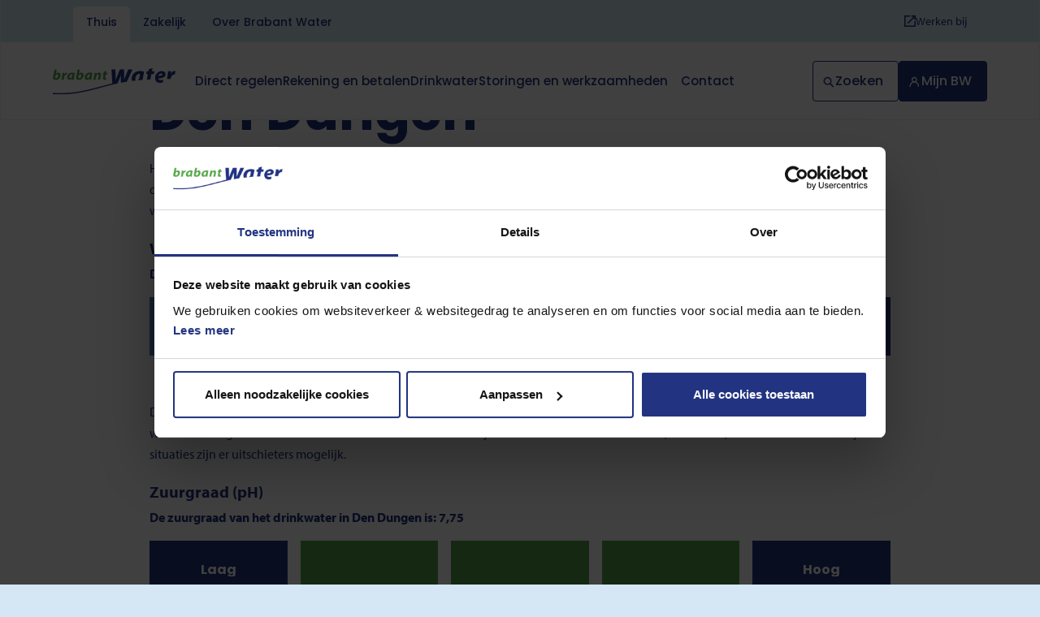

--- FILE ---
content_type: text/html; charset=UTF-8
request_url: https://www.brabantwater.nl/drinkwater/waterkwaliteit/waterkwaliteit-opvragen/den-dungen
body_size: 18541
content:

    


<!DOCTYPE html>
<html  lang="nl" dir="ltr" prefix="content: http://purl.org/rss/1.0/modules/content/  dc: http://purl.org/dc/terms/  foaf: http://xmlns.com/foaf/0.1/  og: http://ogp.me/ns#  rdfs: http://www.w3.org/2000/01/rdf-schema#  schema: http://schema.org/  sioc: http://rdfs.org/sioc/ns#  sioct: http://rdfs.org/sioc/types#  skos: http://www.w3.org/2004/02/skos/core#  xsd: http://www.w3.org/2001/XMLSchema# " class="no-js html">
    <head>
        <meta charset="utf-8" />
<meta name="description" content="Den Dungen - Op deze pagina vindt u gegevens over de waterkwaliteit en waterhardheid van het drinkwater in Den Dungen." />
<link rel="canonical" href="https://www.brabantwater.nl/drinkwater/waterkwaliteit/waterkwaliteit-opvragen/den-dungen" />
<meta property="og:url" content="https://www.brabantwater.nl/drinkwater/waterkwaliteit/waterkwaliteit-opvragen/den-dungen" />
<meta property="og:title" content="Den Dungen" />
<meta name="twitter:title" content="Den Dungen" />
<meta name="google-site-verification" content="p5Q6a2kZncFDM1NemC-oIBaC_UDGs0WdBrTPiFudVSc" />
<meta name="Generator" content="Drupal 10 (https://www.drupal.org)" />
<meta name="MobileOptimized" content="width" />
<meta name="HandheldFriendly" content="true" />
<meta name="viewport" content="width=device-width, initial-scale=1.0" />

        <meta name="apple-mobile-web-app-capable" content="yes" />

        <title>Waterkwaliteit - waterhardheid en zuurgraad in Den Dungen | Brabant Waters | bewust. natuurlijk.</title>

        <link rel="preconnect" href="https://fonts.googleapis.com">
        <link rel="preconnect" href="https://fonts.gstatic.com">
        <link rel="preconnect" href="https://consent.cookiebot.com">
        <link rel="preconnect" href="https://www.google-analytics.com">
        <link rel="preconnect" href="https://www.googletagmanager.com">

                                <link rel="stylesheet" media="all" href="/libraries/tippyjs/dist/tippy.css?t=t8xc4o" />
            <link rel="stylesheet" media="all" href="/modules/contrib/webform/css/webform.element.help.css?t=t8xc4o" />
        
        <link rel="stylesheet" href="/themes/custom/brabantwater_theme/css/main.css?v=t8xc4o" media="all">
<link rel="stylesheet" href="https://fonts.googleapis.com/css2?family=Montserrat:wght@300;600;700&family=Open+Sans:ital,wght@0,400;0,600;0,700;1,400;1,600;1,700&display=swap" media="print" onload="this.onload=null;this.media='all'">

        <link rel="apple-touch-icon" sizes="180x180" href="/themes/custom/brabantwater_theme/favicons/apple-touch-icon.png?v=ry7wfw">
<link rel="icon" type="image/png" sizes="32x32" href="/themes/custom/brabantwater_theme/favicons/favicon-32x32.png?v=ry7wfw">
<link rel="icon" type="image/png" sizes="16x16" href="/themes/custom/brabantwater_theme/favicons/favicon-16x16.png?v=ry7wfw">
<link rel="manifest" href="/themes/custom/brabantwater_theme/favicons/site.webmanifest?v=ry7wfw">
<link rel="mask-icon" href="/themes/custom/brabantwater_theme/favicons/safari-pinned-tab.svg?v=ry7wfw" color="#223381">
<link rel="shortcut icon" href="/themes/custom/brabantwater_theme/favicons/favicon.ico?v=ry7wfw">
<meta name="msapplication-TileColor" content="#ffffff">
<meta name="msapplication-config" content="/themes/custom/brabantwater_theme/favicons/browserconfig.xml?v=ry7wfw">
<meta name="theme-color" content="#ffffff">
    </head>

    <body  class="body body--village">
                <div class="a11y-skip-content">
            <a href="#main-content" class="btn btn--a visually-hidden focusable">
                Overslaan en naar de inhoud gaan
            </a>
        </div>

        <dialog id="readspeaker-translation-dialog" class="readspeaker-translation-dialog wysiwyg-content">
    <div class="translate_dialog_header">
        <h1 class="heading--large">How to translate text</h1>
        <button type="button" aria-label="Vertaalvenster sluiten" class="readspeaker-translation-dialog-close readspeaker-translation-dialog-close-x"> x </button>
    </div>
    <ol>
        <li> Select the text you want to translate.</li>
        <li> Choose 'Vertalen'.</li>
        <li> Select the language you prefer.</li>
        <li> You can read and/or listen to the translated text. This text is
            generated by Google.
        </li>
    </ol>

    <button type="button" class="readspeaker-translation-dialog-close button btn btn--a sticky-nav__button"
            aria-label="Vertaalvenster sluiten"> Close
    </button>
</dialog>

        

                        
    <div data-module="InfoBlock">
                    <div class="js-infoblock-placeholder" hidden></div>
                <script type="text/template" class="js-infoblock-template">
            <article class="info-block js-infoblock-root info-block--full" aria-labelledby="crisis-block-title">
                <details class="info-block__container container" open>
                    <summary class="info-block__title">
                        <span class="info-block__flex-container">
                            <div class="info-block__heading">
                                <div class="info-block__icon">
                                            
    <svg
            class="icon icon--warning-fill"
            aria-hidden="true"                        width="1em"
            height="1em"><use xlink:href="/themes/custom/brabantwater_theme/img/svgstore.svg?v=lJdOUrG8Ycz7gkwjjWqYEKOb3s__vffHs4zv9iNtGcOpj1UboFhcq0kmn4_WqSru9Uvksu1duQ#warning-fill" xmlns:xlink="http://www.w3.org/1999/xlink"></use></svg>
                                </div>
                                <div class="info-block__icon--reverse">
                                            
    <svg
            class="icon icon--warning-fill-reverse"
            aria-hidden="true"                        width="1em"
            height="1em"><use xlink:href="/themes/custom/brabantwater_theme/img/svgstore.svg?v=lJdOUrG8Ycz7gkwjjWqYEKOb3s__vffHs4zv9iNtGcOpj1UboFhcq0kmn4_WqSru9Uvksu1duQ#warning-fill-reverse" xmlns:xlink="http://www.w3.org/1999/xlink"></use></svg>
                                </div>
                                <h1 class="heading heading--4 js-title" id="crisis-block-title"></h1>
                            </div>
                            <div class="info-block__controls">
                                <div class="info-block__open no-js-hide">
                                            
    <svg
            class="icon icon--arrow-down"
            aria-hidden="true"                        width="1em"
            height="1em"><use xlink:href="/themes/custom/brabantwater_theme/img/svgstore.svg?v=lJdOUrG8Ycz7gkwjjWqYEKOb3s__vffHs4zv9iNtGcOpj1UboFhcq0kmn4_WqSru9Uvksu1duQ#arrow-down" xmlns:xlink="http://www.w3.org/1999/xlink"></use></svg>
                                </div>

                                <div class="info-block__close no-js-hide">
                                    <button class="btn-reset js-close" type="button">Sluiten         
    <svg
            class="icon icon--close"
            aria-hidden="true"                        width="1em"
            height="1em"><use xlink:href="/themes/custom/brabantwater_theme/img/svgstore.svg?v=lJdOUrG8Ycz7gkwjjWqYEKOb3s__vffHs4zv9iNtGcOpj1UboFhcq0kmn4_WqSru9Uvksu1duQ#close" xmlns:xlink="http://www.w3.org/1999/xlink"></use></svg></button>
                                </div>
                            </div>
                        </span>
                    </summary>
                    <div class="info-block__content">
                        <div class="wysiwyg-content wysiwyg-content--light js-content"></div>
                    </div>
                </details>
            </article>
        </script>
    </div>

        
              

      


<nav class="nav-bar" data-module="NavBar" aria-labelledby="nav-bar-title">
    <h2 id="nav-bar-title" class="h-visually-hidden">Navigatiebalk</h2>

    
<div class="website-tabs">
        <ul class="website-tabs__items">
            <li class="website-tabs__item website-tabs__item--active">
                <a class="website-tabs__link gtm-top_nav_tab_link" href="https://www.brabantwater.nl/">Thuis</a>
            </li>
            <li class="website-tabs__item ">
                <a class="website-tabs__link gtm-top_nav_tab_link" href="https://www.brabantwater.nl/zakelijk">Zakelijk</a>
            </li>
            <li class="website-tabs__item ">
                <a class="website-tabs__link gtm-top_nav_tab_link" href="https://www.brabantwater.nl/over-brabant-water">Over Brabant Water</a>
            </li>
        </ul>
</div>



    <div class="nav-bar__main">        <a
        class="nav-bar__logo"        title="Brabant Water | Link naar voorpagina"
        href="/">
        <img src="/themes/custom/brabantwater_theme/brabantwater.svg?v=lJdOUrG8Ycz7gkwjjWqYEKOb3s__vffHs4zv9iNtGcOpj1UboFhcq0kmn4_WqSru9Uvksu1duQ" alt="Brabant Water logo" width="150" height="32">
    </a>
<div class="nav-bar__actions">
            <button class="nav-bar__btn nav-bar__btn--search js-search-open">        
    <svg
            class="icon icon--search"
            aria-hidden="true"                        width="1em"
            height="1em"><use xlink:href="/themes/custom/brabantwater_theme/img/svgstore.svg?v=lJdOUrG8Ycz7gkwjjWqYEKOb3s__vffHs4zv9iNtGcOpj1UboFhcq0kmn4_WqSru9Uvksu1duQ#search" xmlns:xlink="http://www.w3.org/1999/xlink"></use></svg>        
    <svg
            class="icon icon--close"
            aria-hidden="true"                        width="1em"
            height="1em"><use xlink:href="/themes/custom/brabantwater_theme/img/svgstore.svg?v=lJdOUrG8Ycz7gkwjjWqYEKOb3s__vffHs4zv9iNtGcOpj1UboFhcq0kmn4_WqSru9Uvksu1duQ#close" xmlns:xlink="http://www.w3.org/1999/xlink"></use></svg><span class="nav-bar__btnLabel">Zoeken</span>
            </button>

            <a href="https://mijn.brabantwater.nl/Paginas/Inloggen.aspx" rel="noreferrer noopener" class="nav-bar__btn nav-bar__btn--profile brabantwater-login"  target="_blank" data-module="BrabantWaterLogin">        
    <svg
            class="icon icon--profile"
            aria-hidden="true"                        width="1em"
            height="1em"><use xlink:href="/themes/custom/brabantwater_theme/img/svgstore.svg?v=lJdOUrG8Ycz7gkwjjWqYEKOb3s__vffHs4zv9iNtGcOpj1UboFhcq0kmn4_WqSru9Uvksu1duQ#profile" xmlns:xlink="http://www.w3.org/1999/xlink"></use></svg><span class="brabantwater-login__username js-username nav-bar__btnLabel"> Profiel </span>
                <span class="nav-bar__btnLabel brabantwater-login__fallback">Mijn BW</span>
            </a>

            <button class="nav-bar__btn nav-bar__btn--menu js-menu-open">        
    <svg
            class="icon icon--menu"
            aria-hidden="true"                        width="1em"
            height="1em"><use xlink:href="/themes/custom/brabantwater_theme/img/svgstore.svg?v=lJdOUrG8Ycz7gkwjjWqYEKOb3s__vffHs4zv9iNtGcOpj1UboFhcq0kmn4_WqSru9Uvksu1duQ#menu" xmlns:xlink="http://www.w3.org/1999/xlink"></use></svg>        
    <svg
            class="icon icon--close"
            aria-hidden="true"                        width="1em"
            height="1em"><use xlink:href="/themes/custom/brabantwater_theme/img/svgstore.svg?v=lJdOUrG8Ycz7gkwjjWqYEKOb3s__vffHs4zv9iNtGcOpj1UboFhcq0kmn4_WqSru9Uvksu1duQ#close" xmlns:xlink="http://www.w3.org/1999/xlink"></use></svg><span class="nav-bar__btnLabel">Menu</span>
            </button>
        </div>
    </div>
</nav>

<nav
  role="navigation"
  aria-labelledby="block-brabantwater-theme-hoofdnavigatie-menu"
  data-module="SiteNav"
  data-no-scroll=""
   id="block-brabantwater-theme-hoofdnavigatie" class="site-nav ">
  <div class="site-nav__container">
                      
    <h2 class="h-visually-hidden" id="block-brabantwater-theme-hoofdnavigatie-menu">Hoofdnavigatie</h2>
    


            <a
        class="site-nav__logo"        title="Brabant Water | Link naar voorpagina"
        href="/">
        <img src="/themes/custom/brabantwater_theme/brabantwater.svg?v=lJdOUrG8Ycz7gkwjjWqYEKOb3s__vffHs4zv9iNtGcOpj1UboFhcq0kmn4_WqSru9Uvksu1duQ" alt="Brabant Water logo" width="150" height="32">
    </a>


              

        
    
                        <ul  class="site-nav__menu" aria-label="Hoofdnavigatie">
        
                    
            <li  class="site-nav__item js-menu-item site-nav__item--has-sub">
                
                                            
    
                                    <button type="button" class="site-nav__toggle js-toggle">Direct regelen        
    <svg
            class="icon icon--arrow-down"
            aria-hidden="true"                        width="1em"
            height="1em"><use xlink:href="/themes/custom/brabantwater_theme/img/svgstore.svg?v=lJdOUrG8Ycz7gkwjjWqYEKOb3s__vffHs4zv9iNtGcOpj1UboFhcq0kmn4_WqSru9Uvksu1duQ#arrow-down" xmlns:xlink="http://www.w3.org/1999/xlink"></use></svg><span class="h-visually-hidden" data-nosnippet>Dit klapt deze subnavigatie open of dicht.</span>
            </button>

            
            <div class="sub-menu" tabindex="0" aria-labelledby="subnav-title-direct-regelen">
                <div class="sub-menu__container">
                    <h3 id="subnav-title-direct-regelen" class="heading--3 h-space-bottom-2 heading--link-inside h-show-from-medium">
                        <span class="h-visually-hidden" data-nosnippet>Subnavigatie voor</span>Direct regelen</h3>

                    <div class="grid">
                        <div class="cell cell--1 cell--small-1/2">
                        <ul class="sub-menu__list sub-menu__list--columns">
        
                    
            <li  class="sub-menu__item">
                
                                    
                    <a href="/meterstand-doorgeven" class="sub-menu__link" aria-label="Meterstand doorgeven" data-drupal-link-system-path="node/27">Meterstand doorgeven</a>            </li>
                    
            <li  class="sub-menu__item">
                
                                    
                    <a href="/verhuizing-doorgeven" class="sub-menu__link" aria-label="Verhuizing doorgeven" data-drupal-link-system-path="node/731">Verhuizing doorgeven</a>            </li>
                    
            <li  class="sub-menu__item">
                
                                    
                    <a href="/aanmelden-nieuwe-klant" aria-label="Aanmelden als nieuwe klant" class="sub-menu__link" data-drupal-link-system-path="node/727">Aanmelden als nieuwe klant</a>            </li>
                    
            <li  class="sub-menu__item">
                
                                    
                    <a href="/contactformulieren/overlijden-doorgeven" aria-label="Overlijden doorgeven" class="sub-menu__link" data-drupal-link-system-path="node/1094">Overlijden doorgeven</a>            </li>
                    
            <li  class="sub-menu__item">
                
                                    
                    <a href="/wateraansluiting-aanvragen" class="sub-menu__link" aria-label="Aansluiting aanvragen" data-drupal-link-system-path="node/41">Aansluiting aanvragen</a>            </li>
                    
            <li  class="sub-menu__item">
                
                                    
                    <a href="/wateraansluiting-verwijderen" class="sub-menu__link" aria-label="Aansluiting verwijderen" data-drupal-link-system-path="node/43">Aansluiting verwijderen</a>            </li>
                    
            <li  class="sub-menu__item">
                
                                    
                    <a href="/afspraak-metervervanging" class="sub-menu__link" aria-label="Afspraak metervervanging verzetten" data-drupal-link-system-path="node/175">Afspraak metervervanging verzetten</a>            </li>
                    
            <li  class="sub-menu__item">
                
                                    
                    <a href="/schade" class="sub-menu__link" aria-label="Schade melden" data-drupal-link-system-path="node/51">Schade melden</a>            </li>
        
                    <li class="sub-menu__item sub-menu__item--overview">
                <a href="/direct-regelen" class="sub-menu__link">
                    Direct regelen
                </a>
            </li>
        
        </ul> 
                            </div>                     <div class="cell cell--1 cell--small-1/2" data-nosnippet>
                            
        
    
    
                
    
    <section class="menu-content" aria-labelledby="menu-content-title--direct-regelen">
                <h3 id="menu-content-title--direct-regelen" class="heading heading--3 h-space-bottom-2">Hebt u een storing? </h3>
        
        <div class="wysiwyg-content"><p>Via waterstoring.nl ziet u direct of de storing al bij ons bekend is. Een waterstoring melden kan 24 uur per dag via&nbsp;<strong>073 683 80 00 (keuze 1).</strong></p>

</div>

                    <div class="h-space-top-2">
                
                <a class="btn btn--h btn--with-icon" href="https://waterstoring.nl/brabantwater">
                    Ga naar de website van waterstoring        
    <svg
            class="icon icon--arrow"
            aria-hidden="true"                        width="1em"
            height="1em"><use xlink:href="/themes/custom/brabantwater_theme/img/svgstore.svg?v=lJdOUrG8Ycz7gkwjjWqYEKOb3s__vffHs4zv9iNtGcOpj1UboFhcq0kmn4_WqSru9Uvksu1duQ#arrow" xmlns:xlink="http://www.w3.org/1999/xlink"></use></svg></a>
            </div>
            </section>
</div>                 </div>             </div>         </div>             
                            </li>
                    
            <li  class="site-nav__item js-menu-item site-nav__item--has-sub">
                
                                            
    
                                    <button type="button" class="site-nav__toggle js-toggle">Rekening en betalen        
    <svg
            class="icon icon--arrow-down"
            aria-hidden="true"                        width="1em"
            height="1em"><use xlink:href="/themes/custom/brabantwater_theme/img/svgstore.svg?v=lJdOUrG8Ycz7gkwjjWqYEKOb3s__vffHs4zv9iNtGcOpj1UboFhcq0kmn4_WqSru9Uvksu1duQ#arrow-down" xmlns:xlink="http://www.w3.org/1999/xlink"></use></svg><span class="h-visually-hidden" data-nosnippet>Dit klapt deze subnavigatie open of dicht.</span>
            </button>

            
            <div class="sub-menu" tabindex="0" aria-labelledby="subnav-title-rekening-en-betalen">
                <div class="sub-menu__container">
                    <h3 id="subnav-title-rekening-en-betalen" class="heading--3 h-space-bottom-2 heading--link-inside h-show-from-medium">
                        <span class="h-visually-hidden" data-nosnippet>Subnavigatie voor</span>Rekening en betalen</h3>

                    <div class="grid">
                        <div class="cell cell--1 cell--small-1/2">
                        <ul class="sub-menu__list sub-menu__list--columns">
        
                    
            <li  class="sub-menu__item">
                
                                    
                    <a href="/rekening-en-betalen/tarieven" aria-label="Tarieven" class="sub-menu__link" data-drupal-link-system-path="node/197">Tarieven</a>            </li>
                    
            <li  class="sub-menu__item">
                
                                    
                    <a href="/rekening-en-betalen/uitleg-voorschotten" aria-label="Uw voorschot" class="sub-menu__link">Uw voorschot</a>            </li>
                    
            <li  class="sub-menu__item">
                
                                    
                    <a href="/rekening-en-betalen/uw-jaarrekening" aria-label="Uw jaarrekening" class="sub-menu__link" data-drupal-link-system-path="node/36">Uw jaarrekening</a>            </li>
                    
            <li  class="sub-menu__item">
                
                                    
                    <a href="/rekening-en-betalen/betaalwijze-kiezen" aria-label="Betaalwijze kiezen" class="sub-menu__link" data-drupal-link-system-path="node/34">Betaalwijze kiezen</a>            </li>
                    
            <li  class="sub-menu__item">
                
                                    
                    <a href="/rekening-en-betalen/hulpbijbetalen" aria-label="Hulp bij betalen" class="sub-menu__link">Hulp bij betalen</a>            </li>
                    
            <li  class="sub-menu__item">
                
                                    
                    <a href="/rekening-en-betalen/gemeentelijke-heffingen-en-belastingen" aria-label="Gemeentelijke heffingen en belastingen" class="sub-menu__link">Gemeentelijke heffingen en belastingen</a>            </li>
                    
            <li  class="sub-menu__item">
                
                                    
                    <a href="/rekening-en-betalen/betaalbewijs" aria-label="Betaalbewijs doorgeven" class="sub-menu__link" data-drupal-link-system-path="node/100">Betaalbewijs doorgeven</a>            </li>
                    
            <li  class="sub-menu__item">
                
                                    
                    <a href="/rekening-en-betalen/incassoproces" aria-label="Incassoproces" class="sub-menu__link" data-drupal-link-system-path="node/38">Incassoproces</a>            </li>
        
                    <li class="sub-menu__item sub-menu__item--overview">
                <a href="/rekening-en-betalen" class="sub-menu__link">
                    Rekening en betalen
                </a>
            </li>
        
        </ul> 
                            </div>                     <div class="cell cell--1 cell--small-1/2" data-nosnippet>
                            
        
    
    
                
    
    <section class="menu-content" aria-labelledby="menu-content-title--rekening-en-betalen">
                <h3 id="menu-content-title--rekening-en-betalen" class="heading heading--3 h-space-bottom-2">Hebt u een storing? </h3>
        
        <div class="wysiwyg-content"><p>Via waterstoring.nl ziet u direct of de storing al bij ons bekend is. Een waterstoring melden kan 24 uur per dag via&nbsp;<strong>073 683 80 00 (keuze 1).</strong></p>

</div>

                    <div class="h-space-top-2">
                
                <a class="btn btn--h btn--with-icon" href="https://waterstoring.nl/brabantwater">
                    Ga naar de website van waterstoring        
    <svg
            class="icon icon--arrow"
            aria-hidden="true"                        width="1em"
            height="1em"><use xlink:href="/themes/custom/brabantwater_theme/img/svgstore.svg?v=lJdOUrG8Ycz7gkwjjWqYEKOb3s__vffHs4zv9iNtGcOpj1UboFhcq0kmn4_WqSru9Uvksu1duQ#arrow" xmlns:xlink="http://www.w3.org/1999/xlink"></use></svg></a>
            </div>
            </section>
</div>                 </div>             </div>         </div>             
                            </li>
                    
            <li  class="site-nav__item js-menu-item site-nav__item--has-sub">
                
                                            
    
                                    <button type="button" class="site-nav__toggle js-toggle">Drinkwater        
    <svg
            class="icon icon--arrow-down"
            aria-hidden="true"                        width="1em"
            height="1em"><use xlink:href="/themes/custom/brabantwater_theme/img/svgstore.svg?v=lJdOUrG8Ycz7gkwjjWqYEKOb3s__vffHs4zv9iNtGcOpj1UboFhcq0kmn4_WqSru9Uvksu1duQ#arrow-down" xmlns:xlink="http://www.w3.org/1999/xlink"></use></svg><span class="h-visually-hidden" data-nosnippet>Dit klapt deze subnavigatie open of dicht.</span>
            </button>

            
            <div class="sub-menu" tabindex="0" aria-labelledby="subnav-title-drinkwater">
                <div class="sub-menu__container">
                    <h3 id="subnav-title-drinkwater" class="heading--3 h-space-bottom-2 heading--link-inside h-show-from-medium">
                        <span class="h-visually-hidden" data-nosnippet>Subnavigatie voor</span>Drinkwater</h3>

                    <div class="grid">
                        <div class="cell cell--1 cell--small-1/2">
                        <ul class="sub-menu__list sub-menu__list--columns">
        
                    
            <li  class="sub-menu__item">
                
                                    
                    <a href="/drinkwater" aria-label="Alles over drinkwater" class="sub-menu__link" data-drupal-link-system-path="node/1023">Alles over drinkwater</a>            </li>
                    
            <li  class="sub-menu__item">
                
                                    
                    <a href="/waterbesparen/duurzaamheid/inspiratie/hoe-wordt-jouw-kraanwater-gemaakt" aria-label="Hoe kraanwater wordt gemaakt" class="sub-menu__link" data-drupal-link-system-path="node/1118">Hoe kraanwater wordt gemaakt</a>            </li>
                    
            <li  class="sub-menu__item">
                
                                    
                    <a href="/drinkwater/waterkwaliteit-en-hardheid/waterhardheid" class="sub-menu__link" aria-label="Waterhardheid opvragen" data-drupal-link-system-path="node/160">Waterhardheid opvragen</a>            </li>
                    
            <li  class="sub-menu__item">
                
                                    
                    <a href="/drinkwater/waterkwaliteit-en-hardheid/drinkwaterveiligheid" class="sub-menu__link" aria-label="Drinkwaterveiligheid" data-drupal-link-system-path="node/159">Drinkwaterveiligheid</a>            </li>
                    
            <li  class="sub-menu__item">
                
                                    
                    <a href="/drinkwater/natuurlijk-drinkwater/kraanwater-een-bewuste-keuze" class="sub-menu__link" aria-label="Gezond kraanwater" data-drupal-link-system-path="node/153">Gezond kraanwater</a>            </li>
                    
            <li  class="sub-menu__item">
                
                                    
                    <a href="/over-brabant-water/kraanwater-overal/openbare-watertappunten" class="sub-menu__link" aria-label="Watertappunten" data-drupal-link-system-path="node/695">Watertappunten</a>            </li>
                    
            <li  class="sub-menu__item">
                
                                    
                    <a href="/drinkwater/natuurlijk-drinkwater/waterwingebieden-en-natuur" class="sub-menu__link" aria-label="Waterwingebieden en natuur" data-drupal-link-system-path="node/151">Waterwingebieden en natuur</a>            </li>
                    
            <li  class="sub-menu__item">
                
                                    
                    <a href="/drinkwater/watermeter" class="sub-menu__link" aria-label="Watermeter" data-drupal-link-system-path="node/1333">Watermeter</a>            </li>
                    
            <li  class="sub-menu__item">
                
                                    
                    <a href="/slimmewatermeter" aria-label="Slimme watermeter" class="sub-menu__link" data-drupal-link-system-path="node/1339">Slimme watermeter</a>            </li>
        
                    <li class="sub-menu__item sub-menu__item--overview">
                <a href="/drinkwater" class="sub-menu__link">
                    Drinkwater
                </a>
            </li>
        
        </ul> 
                            </div>                     <div class="cell cell--1 cell--small-1/2" data-nosnippet>
                            
        
    
    
                
                                        
    <section class="menu-content" aria-labelledby="menu-content-title--drinkwater">
        
        <div class="wysiwyg-content"><h3><span><strong>Water besparen</strong></span></h3><p>Laat u inspireren om samen met ons bewust(er) om te gaan met ons drinkwater. </p></div>

                    <div class="h-space-top-2">
                
                <a class="btn btn--h btn--with-icon" href="/waterbesparen">
                     Lees meer over water besparen        
    <svg
            class="icon icon--arrow"
            aria-hidden="true"                        width="1em"
            height="1em"><use xlink:href="/themes/custom/brabantwater_theme/img/svgstore.svg?v=lJdOUrG8Ycz7gkwjjWqYEKOb3s__vffHs4zv9iNtGcOpj1UboFhcq0kmn4_WqSru9Uvksu1duQ#arrow" xmlns:xlink="http://www.w3.org/1999/xlink"></use></svg></a>
            </div>
            </section>
</div>                 </div>             </div>         </div>             
                            </li>
                    
            <li  class="site-nav__item js-menu-item site-nav__crisis">
                
                                    
                    <a href="/storingen-en-werkzaamheden" class="site-nav__link" aria-label="Storingen en werkzaamheden" data-drupal-link-system-path="node/1098">Storingen en werkzaamheden</a>            </li>
                    
            <li  class="site-nav__item js-menu-item">
                
                                    
                    <a href="/klantenservice" rel="Voor productie: (https://nieuw.brabantwater.nl/user tijdens content vullen)" aria-label="Contact" class="site-nav__link" data-drupal-link-system-path="node/28">Contact</a>            </li>
        
        
        </ul> 
            


    


    
      <nav class="top-nav">
        <div class="top-nav__inner">

        
<div class="website-tabs">
        <ul class="website-tabs__items">
            <li class="website-tabs__item website-tabs__item--active">
                <a class="website-tabs__link gtm-top_nav_tab_link" href="https://www.brabantwater.nl/">Thuis</a>
            </li>
            <li class="website-tabs__item ">
                <a class="website-tabs__link gtm-top_nav_tab_link" href="https://www.brabantwater.nl/zakelijk">Zakelijk</a>
            </li>
            <li class="website-tabs__item ">
                <a class="website-tabs__link gtm-top_nav_tab_link" href="https://www.brabantwater.nl/over-brabant-water">Over Brabant Water</a>
            </li>
        </ul>
</div>


        <ul class="top-nav__list">
                        <li class="top-nav__item">
                                            
    <svg
            class="icon icon--outbound"
            aria-hidden="true"                        width="1em"
            height="1em"><use xlink:href="/themes/custom/brabantwater_theme/img/svgstore.svg?v=lJdOUrG8Ycz7gkwjjWqYEKOb3s__vffHs4zv9iNtGcOpj1UboFhcq0kmn4_WqSru9Uvksu1duQ#outbound" xmlns:xlink="http://www.w3.org/1999/xlink"></use></svg>
                                <a href="https://www.werkenbijbrabantwater.nl/" target="_blank" rel="noopener" class="top-nav__link">Werken bij</a>
            </li>
                    </ul>
        </div>
    </nav>

  

<div class="site-nav__buttons ">
        <button class="site-nav__btn site-nav__btn--search js-search-open" title="Zoeken">
                    
    <svg
            class="icon icon--search"
            aria-hidden="true"                        width="1em"
            height="1em"><use xlink:href="/themes/custom/brabantwater_theme/img/svgstore.svg?v=lJdOUrG8Ycz7gkwjjWqYEKOb3s__vffHs4zv9iNtGcOpj1UboFhcq0kmn4_WqSru9Uvksu1duQ#search" xmlns:xlink="http://www.w3.org/1999/xlink"></use></svg>
            <span class="site-nav__btnLabel">Zoeken</span>
        </button>

        <a  href="https://mijn.brabantwater.nl/Paginas/Inloggen.aspx" rel="noreferrer noopener" class="site-nav__btn site-nav__btn--profile  brabantwater-login" target="_blank" data-module="BrabantWaterLogin">        
    <svg
            class="icon icon--profile"
            aria-hidden="true"                        width="1em"
            height="1em"><use xlink:href="/themes/custom/brabantwater_theme/img/svgstore.svg?v=lJdOUrG8Ycz7gkwjjWqYEKOb3s__vffHs4zv9iNtGcOpj1UboFhcq0kmn4_WqSru9Uvksu1duQ#profile" xmlns:xlink="http://www.w3.org/1999/xlink"></use></svg><span class="brabantwater-login__username js-username site-nav__btnLabel"></span>
            <span class="site-nav__btnLabel brabantwater-login__fallback">Mijn BW</span>
        </a>
    </div>

        
        
    
                
                
    
    <section class="menu-content menu-content--mobile h-hide-from-medium" aria-labelledby="menu-content-title--mobile">
                <h3 id="menu-content-title--mobile" class="heading heading--3 h-space-bottom-2">Hebt u een storing? </h3>
        
        <div class="wysiwyg-content"><p>Via waterstoring.nl ziet u direct of de storing al bij ons bekend is. Een waterstoring melden kan 24 uur per dag via&nbsp;<strong>073 683 80 00 (keuze 1).</strong></p>

</div>

                    <div class="h-space-top-2">
                
                <a class="btn btn--a btn--with-icon" href="https://waterstoring.nl/brabantwater">
                    Ga naar de website van waterstoring        
    <svg
            class="icon icon--arrow"
            aria-hidden="true"                        width="1em"
            height="1em"><use xlink:href="/themes/custom/brabantwater_theme/img/svgstore.svg?v=lJdOUrG8Ycz7gkwjjWqYEKOb3s__vffHs4zv9iNtGcOpj1UboFhcq0kmn4_WqSru9Uvksu1duQ#arrow" xmlns:xlink="http://www.w3.org/1999/xlink"></use></svg></a>
            </div>
            </section>

  </div>
</nav>

<div class="search-bar">
  <div class="container">
        <div
        class="search-form"
        data-module="SearchForm"
        data-location=header        data-suggestions-url="/search_api_autocomplete/search?display=page&filter=keywords&q=">
        <h2 class="heading heading--4">Hoe kunnen wij u helpen?</h2>

        <form
            action="/zoeken"
            method="GET"
            class="search-form__form h-space-top-2">
            <label for="query-header" class="h-visually-hidden">Zoekterm</label>
            <input
                class="input input--large input--has-button js-input"
                type="search"
                name="keywords"
                id="query-header"
                required
                minlength="3"
                autocomplete="off"
                                placeholder="Zoek op trefwoord">

            <div class="search-form__actions">
                <button class="search-form__submit btn btn--a" type="submit">Zoeken</button>
            </div>
        </form>

        <div class="js-suggestions"></div>
    </div>

  </div>
</div>

  







<main id="main-content" role="main">
          <div data-drupal-messages-fallback class="hidden"></div>
  
      

      

    

<article  about="/drinkwater/waterkwaliteit/waterkwaliteit-opvragen/den-dungen">
                
        
    <header class="page-header js-header">
        <div class="page-header__wrapper page-header__wrapper--green">
                            <div class="page-header__fake-img" aria-hidden="true"></div>
            
            <div class="page-header__wave" aria-hidden="true">
                <svg xmlns="http://www.w3.org/2000/svg" enable-background="new 0 0 1440 67" viewBox="0 0 1440 67" fill="none">
<path d="M722.331 30.9638C288.07 -14.3636 -0.00011652 3.51624 -0.00011652 3.51624L0.109863 66.9989L1440 66.9988L1440 58.7104C1440 58.7104 1166.33 77.3078 722.331 30.9638Z" fill="currentColor"/>
</svg>            </div>
        </div>

        <div class="page-header__container">
            <div class="grid">
                <div class="cell cell--1 cell--small-5/6 cell--small-offset-1/12">
                                            <nav role="navigation" aria-labelledby="system-breadcrumb">
    <h2 id="system-breadcrumb" class="visually-hidden">Kruimelpad</h2>
  
      

      

    <ol class="breadcrumb breadcrumb--multilevel">
            
        <li class="breadcrumb__item breadcrumb__item--first  ">
                    
    <svg
            class="icon icon--arrow-left"
            aria-hidden="true"                        width="1em"
            height="1em"><use xlink:href="/themes/custom/brabantwater_theme/img/svgstore.svg?v=lJdOUrG8Ycz7gkwjjWqYEKOb3s__vffHs4zv9iNtGcOpj1UboFhcq0kmn4_WqSru9Uvksu1duQ#arrow-left" xmlns:xlink="http://www.w3.org/1999/xlink"></use></svg>
                            <a class="breadcrumb__text breadcrumb__text--link" href="/">Home</a>
                    </li>
            
        <li class="breadcrumb__item  breadcrumb__item--previous ">
                    
    <svg
            class="icon icon--arrow-left"
            aria-hidden="true"                        width="1em"
            height="1em"><use xlink:href="/themes/custom/brabantwater_theme/img/svgstore.svg?v=lJdOUrG8Ycz7gkwjjWqYEKOb3s__vffHs4zv9iNtGcOpj1UboFhcq0kmn4_WqSru9Uvksu1duQ#arrow-left" xmlns:xlink="http://www.w3.org/1999/xlink"></use></svg>
                            <a class="breadcrumb__text breadcrumb__text--link" href="/drinkwater">Drinkwater</a>
                    </li>
            
        <li class="breadcrumb__item   breadcrumb__item--current">
                    
    <svg
            class="icon icon--arrow-left"
            aria-hidden="true"                        width="1em"
            height="1em"><use xlink:href="/themes/custom/brabantwater_theme/img/svgstore.svg?v=lJdOUrG8Ycz7gkwjjWqYEKOb3s__vffHs4zv9iNtGcOpj1UboFhcq0kmn4_WqSru9Uvksu1duQ#arrow-left" xmlns:xlink="http://www.w3.org/1999/xlink"></use></svg>
                            <span class="breadcrumb__text breadcrumb__text--page">Den Dungen</span>
                    </li>
        </ol>

  </nav>
                    
                    
                    
                    

                                            



            <div class="readspeaker_container rs_skip rs_preserve mt-20 mb-10">
            <div id="readspeaker_button_3841658797" class="rsbtn">
                <a rel="nofollow"
                   class="rsbtn_play"
                   title="Laat de tekst voorlezen met ReadSpeaker webReader"
                   href="https://app-eu.readspeaker.com/cgi-bin/rsent?customerid=14977&lang=nl_nl&readid=main-content&url=https://www.brabantwater.nl/drinkwater/waterkwaliteit/waterkwaliteit-opvragen/den-dungen">
                    <span class="rsbtn_left rsimg rspart"><span class="rsbtn_text"><span>Lees voor</span></span></span>
                    <span class="rsbtn_right rsimg rsplay rspart"></span>
                </a>
            </div>
            <button type="button" class="readspeaker_translate_button"> Translate </button>
        </div>
    


                        <div id="rs-title-intro">
                    <div class="title-row">
                <h1 class="heading heading--a heading--large"><span>Den Dungen</span>
</h1>
            </div>
        
            </div>

                    
                                    </div>
            </div>
        </div>
    </header>

                <div class="container">
        <div class="grid">
            <div class="cell cell--1 cell--small-5/6 cell--small-offset-1/12">
                <div class="wysiwyg-content">
                    <p>
                        Het drinkwater dat bij u uit de kraan komt, komt uit de beste bronnen van Brabant. Het grondwater van nu is duizenden jaren geleden uit de lucht gevallen. Als sneeuw, regen of hagel. Van dit grondwater maken wij drinkwater. Hieronder vindt u gegevens over de waterkwaliteit van het drinkwater in Den Dungen.
                    </p>
                </div>

                <h2 class="heading heading--normal heading--a heading--4 h-space-top-3">
                    Waterhardheid (dH)
                </h2>

                <div class="wysiwyg-content h-space-top-1 h-space-bottom-2">
                    <p>
                        <strong>
                            De hardheid van het drinkwater in Den Dungen is:
                            
                            8,18
                        </strong>
                    </p>
                </div>

                <figure role="group" class="figure">
    <ol class="visual-range visual-range--gradient">
        <li class="visual-range__item" aria-labelledby="water-hardheid-schaal-1">
            <h4 id="water-hardheid-schaal-1" class="visual-range__label">Zeer zacht</h4>
            <strong class="visual-range__value">4</strong>
        </li>
        <li class="visual-range__item" aria-labelledby="water-hardheid-schaal-2">
            <h4 id="water-hardheid-schaal-2" class="visual-range__label">Zacht</h4>
            <strong class="visual-range__value">8</strong>
        </li>
        <li class="visual-range__item" aria-labelledby="water-hardheid-schaal-3">
            <h4 id="water-hardheid-schaal-3" class="visual-range__label">Gemiddeld</h4>
            <strong class="visual-range__value">12</strong>
        </li>
        <li class="visual-range__item" aria-labelledby="water-hardheid-schaal-4">
            <h4 id="water-hardheid-schaal-4" class="visual-range__label">Vrij hard</h4>
            <strong class="visual-range__value">18</strong>
        </li>
        <li class="visual-range__item" aria-labelledby="water-hardheid-schaal-5">
            <h4 id="water-hardheid-schaal-5" class="visual-range__label">Hard</h4>
        </li>
    </ol>
    <figcaption class="h-visually-hidden">Schaalverdeling van waterhardheid</figcaption>
</figure>

                <div class="wysiwyg-content h-space-top-1">
                    <p>De hardheid van water wordt in Nederland uitgedrukt in Duitse graden hardheid (ºdH). Dit geeft de hoeveelheid kalk en magnesium in water aan. De gemiddelde hardheid van het drinkwater dat wij in Brabant leveren varieert van 5,0 dH tot 11,2 dH. In zeer uitzonderlijke situaties zijn er uitschieters mogelijk.</p>
                </div>

                <h2 class="heading heading--normal heading--a heading--4 h-space-top-3">
                    Zuurgraad (pH)
                </h2>

                <div class="wysiwyg-content h-space-top-1 h-space-bottom-2">
                    <p>
                        <strong>
                            De zuurgraad van het drinkwater in Den Dungen is:
                            
                            7,75
                        </strong>
                    </p>
                </div>

                <figure role="group" class="figure">
    <ol class="visual-range visual-range--static">
        <li class="visual-range__item" aria-labelledby="water-zuurgraad-schaal-1">
            <h4 id="water-zuurgraad-schaal-1" class="visual-range__label">Laag</h4>
            <strong class="visual-range__value">7,0</strong>
        </li>
        <li class="visual-range__item" aria-labelledby="water-zuurgraad-schaal-2">
            <h4 id="water-zuurgraad-schaal-2" class="h-visually-hidden">Neutraal</h4>
            <strong class="visual-range__value">7,8</strong>
        </li>
        <li class="visual-range__item" aria-labelledby="water-zuurgraad-schaal-3">
            <h4 id="water-zuurgraad-schaal-3" class="h-visually-hidden">Neutraal</h4>
            <strong class="visual-range__value">8,3</strong>
        </li>
        <li class="visual-range__item" aria-labelledby="water-zuurgraad-schaal-4">
            <h4 id="water-zuurgraad-schaal-4" class="h-visually-hidden">Neutraal</h4>
            <strong class="visual-range__value">9,5</strong>
        </li>
        <li class="visual-range__item" aria-labelledby="water-zuurgraad-schaal-5">
            <h4 id="water-zuurgraad-schaal-5" class="visual-range__label">Hoog</h4>
        </li>
    </ol>
    <figcaption class="h-visually-hidden">Schaalverdeling van zuurgraad</figcaption>
</figure>

                <div class="wysiwyg-content h-space-top-1">
                    Neutraal water heeft een pH-waarde van 7. Onder de 7, noemen we het water zuur. En is de pH-waarde groter dan 7, dan is het niet-zuur. Een pH-waarde tussen de 7 en 9,5 is de norm voor drinkwater. De meest optimale waarde ligt tussen de 7,8 en de 8,3 pH.
                </div>

                <h2 class="heading heading--normal heading--a heading--4 h-space-top-3">
                    Uw lokale bron
                </h2>

                <div class="wysiwyg-content h-space-top-1 h-space-bottom-3">
                    Uw drinkwater is afkomstig van onderstaand waterproductiebedrijf. Voor drinkwater gelden strenge wettelijke eisen.
                    Benieuwd naar de exacte samenstelling van uw drinkwater? Open dan de pdf van het waterproductiebedrijf.
                    Het betreft een voortschrijdende rapportage van dit jaar, die ieder kwartaal wordt bijgewerkt.
                    U kunt hieruit afleiden dat ons water voldoet aan alle wettelijke eisen.
                </div>

                <ul class="button-row">
                                            <li class="button-row__item">
                            <a class="btn btn--d btn--with-icon" href="/sites/brabantwater.nl/files/documents/Waterkwaliteitsgegevens/2025/Q3/Schijndel.pdf" title="Download hier de kwartaalcijfers (PDF)" >
                                Schijndel
                            </a>
                        </li>
                                    </ul>

                <div class="wysiwyg-content h-space-top-2 h-space-bottom-2">
                    Wilt u de jaarcijfers inzien? Ga dan hier naar de <a href="/drinkwater/waterkwaliteit/kraanwaterkwaliteit/waterkwaliteitsoverzicht-productielocatie">jaarcijfers per productielocatie</a>.
                </div>

                <section class="h-space-top-6">
                    <h3 class="heading heading--3 heading--a">
                        Waterkwaliteit in andere plaatsen
                    </h3>

                    <div class="h-space-top-1">
                            <form actions="#" class="places-search" data-module="PlacesSearch" data-places="[{&quot;title&quot;: &quot;&#039;s-Hertogenbosch&quot;,&quot;url&quot;: &quot;/drinkwater/waterkwaliteit/waterkwaliteit-opvragen/s-hertogenbosch&quot;},{&quot;title&quot;: &quot;Aalst&quot;,&quot;url&quot;: &quot;/drinkwater/waterkwaliteit/waterkwaliteit-opvragen/aalst&quot;},{&quot;title&quot;: &quot;Aarle Rixtel&quot;,&quot;url&quot;: &quot;/drinkwater/waterkwaliteit/waterkwaliteit-opvragen/aarle-rixtel&quot;},{&quot;title&quot;: &quot;Acht&quot;,&quot;url&quot;: &quot;/drinkwater/waterkwaliteit/waterkwaliteit-opvragen/acht&quot;},{&quot;title&quot;: &quot;Achtmaal&quot;,&quot;url&quot;: &quot;/drinkwater/waterkwaliteit/waterkwaliteit-opvragen/achtmaal&quot;},{&quot;title&quot;: &quot;Almkerk&quot;,&quot;url&quot;: &quot;/drinkwater/waterkwaliteit/waterkwaliteit-opvragen/almkerk&quot;},{&quot;title&quot;: &quot;Alphen&quot;,&quot;url&quot;: &quot;/drinkwater/waterkwaliteit/waterkwaliteit-opvragen/alphen&quot;},{&quot;title&quot;: &quot;Andel&quot;,&quot;url&quot;: &quot;/drinkwater/waterkwaliteit/waterkwaliteit-opvragen/andel&quot;},{&quot;title&quot;: &quot;Anna Jacobapolder&quot;,&quot;url&quot;: &quot;/drinkwater/waterkwaliteit/waterkwaliteit-opvragen/anna-jacobapolder&quot;},{&quot;title&quot;: &quot;Asten&quot;,&quot;url&quot;: &quot;/drinkwater/waterkwaliteit/waterkwaliteit-opvragen/asten&quot;},{&quot;title&quot;: &quot;Baarle-Hertog&quot;,&quot;url&quot;: &quot;/drinkwater/waterkwaliteit/waterkwaliteit-opvragen/baarle-hertog&quot;},{&quot;title&quot;: &quot;Baarle-Nassau&quot;,&quot;url&quot;: &quot;/drinkwater/waterkwaliteit/waterkwaliteit-opvragen/baarle-nassau&quot;},{&quot;title&quot;: &quot;Baarschot&quot;,&quot;url&quot;: &quot;/drinkwater/waterkwaliteit/waterkwaliteit-opvragen/baarschot&quot;},{&quot;title&quot;: &quot;Babyloniënbroek&quot;,&quot;url&quot;: &quot;/drinkwater/waterkwaliteit/waterkwaliteit-opvragen/babylonienbroek&quot;},{&quot;title&quot;: &quot;Bakel&quot;,&quot;url&quot;: &quot;/drinkwater/waterkwaliteit/waterkwaliteit-opvragen/bakel&quot;},{&quot;title&quot;: &quot;Bavel&quot;,&quot;url&quot;: &quot;/drinkwater/waterkwaliteit/waterkwaliteit-opvragen/bavel&quot;},{&quot;title&quot;: &quot;Bavel AC&quot;,&quot;url&quot;: &quot;/drinkwater/waterkwaliteit/waterkwaliteit-opvragen/bavel-ac&quot;},{&quot;title&quot;: &quot;Beek en Donk&quot;,&quot;url&quot;: &quot;/drinkwater/waterkwaliteit/waterkwaliteit-opvragen/beek-en-donk&quot;},{&quot;title&quot;: &quot;Beers&quot;,&quot;url&quot;: &quot;/drinkwater/waterkwaliteit/waterkwaliteit-opvragen/beers&quot;},{&quot;title&quot;: &quot;Bergeijk&quot;,&quot;url&quot;: &quot;/drinkwater/waterkwaliteit/waterkwaliteit-opvragen/bergeijk&quot;},{&quot;title&quot;: &quot;Bergen op Zoom&quot;,&quot;url&quot;: &quot;/drinkwater/waterkwaliteit/waterkwaliteit-opvragen/bergen-op-zoom&quot;},{&quot;title&quot;: &quot;Berghem&quot;,&quot;url&quot;: &quot;/drinkwater/waterkwaliteit/waterkwaliteit-opvragen/berghem&quot;},{&quot;title&quot;: &quot;Berkel-Enschot&quot;,&quot;url&quot;: &quot;/drinkwater/waterkwaliteit/waterkwaliteit-opvragen/berkel-enschot&quot;},{&quot;title&quot;: &quot;Berlicum&quot;,&quot;url&quot;: &quot;/drinkwater/waterkwaliteit/waterkwaliteit-opvragen/berlicum&quot;},{&quot;title&quot;: &quot;Best&quot;,&quot;url&quot;: &quot;/drinkwater/waterkwaliteit/waterkwaliteit-opvragen/best&quot;},{&quot;title&quot;: &quot;Beugen&quot;,&quot;url&quot;: &quot;/drinkwater/waterkwaliteit/waterkwaliteit-opvragen/beugen&quot;},{&quot;title&quot;: &quot;Biest houtakker&quot;,&quot;url&quot;: &quot;/drinkwater/waterkwaliteit/waterkwaliteit-opvragen/biest-houtakker&quot;},{&quot;title&quot;: &quot;Biezenmortel&quot;,&quot;url&quot;: &quot;/drinkwater/waterkwaliteit/waterkwaliteit-opvragen/biezenmortel&quot;},{&quot;title&quot;: &quot;Bladel&quot;,&quot;url&quot;: &quot;/drinkwater/waterkwaliteit/waterkwaliteit-opvragen/bladel&quot;},{&quot;title&quot;: &quot;Boekel&quot;,&quot;url&quot;: &quot;/drinkwater/waterkwaliteit/waterkwaliteit-opvragen/boekel&quot;},{&quot;title&quot;: &quot;Boerdonk&quot;,&quot;url&quot;: &quot;/drinkwater/waterkwaliteit/waterkwaliteit-opvragen/boerdonk&quot;},{&quot;title&quot;: &quot;Bokhoven&quot;,&quot;url&quot;: &quot;/drinkwater/waterkwaliteit/waterkwaliteit-opvragen/bokhoven&quot;},{&quot;title&quot;: &quot;Bokt&quot;,&quot;url&quot;: &quot;/drinkwater/waterkwaliteit/waterkwaliteit-opvragen/bokt&quot;},{&quot;title&quot;: &quot;Borkel Schaft&quot;,&quot;url&quot;: &quot;/drinkwater/waterkwaliteit/waterkwaliteit-opvragen/borkel-schaft&quot;},{&quot;title&quot;: &quot;Boskant&quot;,&quot;url&quot;: &quot;/drinkwater/waterkwaliteit/waterkwaliteit-opvragen/boskant&quot;},{&quot;title&quot;: &quot;Bosschenhoofd&quot;,&quot;url&quot;: &quot;/drinkwater/waterkwaliteit/waterkwaliteit-opvragen/bosschenhoofd&quot;},{&quot;title&quot;: &quot;Boxmeer&quot;,&quot;url&quot;: &quot;/drinkwater/waterkwaliteit/waterkwaliteit-opvragen/boxmeer&quot;},{&quot;title&quot;: &quot;Boxtel&quot;,&quot;url&quot;: &quot;/drinkwater/waterkwaliteit/waterkwaliteit-opvragen/boxtel&quot;},{&quot;title&quot;: &quot;Breda&quot;,&quot;url&quot;: &quot;/drinkwater/waterkwaliteit/waterkwaliteit-opvragen/breda&quot;},{&quot;title&quot;: &quot;Breugel&quot;,&quot;url&quot;: &quot;/drinkwater/waterkwaliteit/waterkwaliteit-opvragen/breugel&quot;},{&quot;title&quot;: &quot;Broekhoven&quot;,&quot;url&quot;: &quot;/drinkwater/waterkwaliteit/waterkwaliteit-opvragen/broekhoven&quot;},{&quot;title&quot;: &quot;Brouwhuis&quot;,&quot;url&quot;: &quot;/drinkwater/waterkwaliteit/waterkwaliteit-opvragen/brouwhuis&quot;},{&quot;title&quot;: &quot;Budel&quot;,&quot;url&quot;: &quot;/drinkwater/waterkwaliteit/waterkwaliteit-opvragen/budel&quot;},{&quot;title&quot;: &quot;Budel-dorplein&quot;,&quot;url&quot;: &quot;/drinkwater/waterkwaliteit/waterkwaliteit-opvragen/budel-dorplein&quot;},{&quot;title&quot;: &quot;Budel-schoot&quot;,&quot;url&quot;: &quot;/drinkwater/waterkwaliteit/waterkwaliteit-opvragen/budel-schoot&quot;},{&quot;title&quot;: &quot;Castelre&quot;,&quot;url&quot;: &quot;/drinkwater/waterkwaliteit/waterkwaliteit-opvragen/castelre&quot;},{&quot;title&quot;: &quot;Casteren&quot;,&quot;url&quot;: &quot;/drinkwater/waterkwaliteit/waterkwaliteit-opvragen/casteren&quot;},{&quot;title&quot;: &quot;Chaam&quot;,&quot;url&quot;: &quot;/drinkwater/waterkwaliteit/waterkwaliteit-opvragen/chaam&quot;},{&quot;title&quot;: &quot;Cromvoirt&quot;,&quot;url&quot;: &quot;/drinkwater/waterkwaliteit/waterkwaliteit-opvragen/cromvoirt&quot;},{&quot;title&quot;: &quot;Cuijk&quot;,&quot;url&quot;: &quot;/drinkwater/waterkwaliteit/waterkwaliteit-opvragen/cuijk&quot;},{&quot;title&quot;: &quot;Dalem&quot;,&quot;url&quot;: &quot;/drinkwater/waterkwaliteit/waterkwaliteit-opvragen/dalem&quot;},{&quot;title&quot;: &quot;De Heen&quot;,&quot;url&quot;: &quot;/drinkwater/waterkwaliteit/waterkwaliteit-opvragen/de-heen&quot;},{&quot;title&quot;: &quot;De Moer&quot;,&quot;url&quot;: &quot;/drinkwater/waterkwaliteit/waterkwaliteit-opvragen/de-moer&quot;},{&quot;title&quot;: &quot;De Mortel&quot;,&quot;url&quot;: &quot;/drinkwater/waterkwaliteit/waterkwaliteit-opvragen/de-mortel&quot;},{&quot;title&quot;: &quot;Demen&quot;,&quot;url&quot;: &quot;/drinkwater/waterkwaliteit/waterkwaliteit-opvragen/demen&quot;},{&quot;title&quot;: &quot;Den Dungen&quot;,&quot;url&quot;: &quot;/drinkwater/waterkwaliteit/waterkwaliteit-opvragen/den-dungen&quot;},{&quot;title&quot;: &quot;Den Hout&quot;,&quot;url&quot;: &quot;/drinkwater/waterkwaliteit/waterkwaliteit-opvragen/den-hout&quot;},{&quot;title&quot;: &quot;Dennenburg&quot;,&quot;url&quot;: &quot;/drinkwater/waterkwaliteit/waterkwaliteit-opvragen/dennenburg&quot;},{&quot;title&quot;: &quot;Deurne&quot;,&quot;url&quot;: &quot;/drinkwater/waterkwaliteit/waterkwaliteit-opvragen/deurne&quot;},{&quot;title&quot;: &quot;Deursen&quot;,&quot;url&quot;: &quot;/drinkwater/waterkwaliteit/waterkwaliteit-opvragen/deursen&quot;},{&quot;title&quot;: &quot;Dieden&quot;,&quot;url&quot;: &quot;/drinkwater/waterkwaliteit/waterkwaliteit-opvragen/dieden&quot;},{&quot;title&quot;: &quot;Diessen&quot;,&quot;url&quot;: &quot;/drinkwater/waterkwaliteit/waterkwaliteit-opvragen/diessen&quot;},{&quot;title&quot;: &quot;Dinteloord&quot;,&quot;url&quot;: &quot;/drinkwater/waterkwaliteit/waterkwaliteit-opvragen/dinteloord&quot;},{&quot;title&quot;: &quot;Dinther&quot;,&quot;url&quot;: &quot;/drinkwater/waterkwaliteit/waterkwaliteit-opvragen/dinther&quot;},{&quot;title&quot;: &quot;Doeveren&quot;,&quot;url&quot;: &quot;/drinkwater/waterkwaliteit/waterkwaliteit-opvragen/doeveren&quot;},{&quot;title&quot;: &quot;Dommelen&quot;,&quot;url&quot;: &quot;/drinkwater/waterkwaliteit/waterkwaliteit-opvragen/dommelen&quot;},{&quot;title&quot;: &quot;Dongen&quot;,&quot;url&quot;: &quot;/drinkwater/waterkwaliteit/waterkwaliteit-opvragen/dongen&quot;},{&quot;title&quot;: &quot;Dongense vaart&quot;,&quot;url&quot;: &quot;/drinkwater/waterkwaliteit/waterkwaliteit-opvragen/dongense-vaart&quot;},{&quot;title&quot;: &quot;Donk&quot;,&quot;url&quot;: &quot;/drinkwater/waterkwaliteit/waterkwaliteit-opvragen/donk&quot;},{&quot;title&quot;: &quot;Dorplein&quot;,&quot;url&quot;: &quot;/drinkwater/waterkwaliteit/waterkwaliteit-opvragen/dorplein&quot;},{&quot;title&quot;: &quot;Dorst&quot;,&quot;url&quot;: &quot;/drinkwater/waterkwaliteit/waterkwaliteit-opvragen/dorst&quot;},{&quot;title&quot;: &quot;Drimmelen&quot;,&quot;url&quot;: &quot;/drinkwater/waterkwaliteit/waterkwaliteit-opvragen/drimmelen&quot;},{&quot;title&quot;: &quot;Drongelen&quot;,&quot;url&quot;: &quot;/drinkwater/waterkwaliteit/waterkwaliteit-opvragen/drongelen&quot;},{&quot;title&quot;: &quot;Drunen&quot;,&quot;url&quot;: &quot;/drinkwater/waterkwaliteit/waterkwaliteit-opvragen/drunen&quot;},{&quot;title&quot;: &quot;Duizel&quot;,&quot;url&quot;: &quot;/drinkwater/waterkwaliteit/waterkwaliteit-opvragen/duizel&quot;},{&quot;title&quot;: &quot;Dussen&quot;,&quot;url&quot;: &quot;/drinkwater/waterkwaliteit/waterkwaliteit-opvragen/dussen&quot;},{&quot;title&quot;: &quot;Eersel&quot;,&quot;url&quot;: &quot;/drinkwater/waterkwaliteit/waterkwaliteit-opvragen/eersel&quot;},{&quot;title&quot;: &quot;Eethen&quot;,&quot;url&quot;: &quot;/drinkwater/waterkwaliteit/waterkwaliteit-opvragen/eethen&quot;},{&quot;title&quot;: &quot;Eindhoven&quot;,&quot;url&quot;: &quot;/drinkwater/waterkwaliteit/waterkwaliteit-opvragen/eindhoven&quot;},{&quot;title&quot;: &quot;Elsendorp&quot;,&quot;url&quot;: &quot;/drinkwater/waterkwaliteit/waterkwaliteit-opvragen/elsendorp&quot;},{&quot;title&quot;: &quot;Elshout&quot;,&quot;url&quot;: &quot;/drinkwater/waterkwaliteit/waterkwaliteit-opvragen/elshout&quot;},{&quot;title&quot;: &quot;Empel&quot;,&quot;url&quot;: &quot;/drinkwater/waterkwaliteit/waterkwaliteit-opvragen/empel&quot;},{&quot;title&quot;: &quot;Engelen&quot;,&quot;url&quot;: &quot;/drinkwater/waterkwaliteit/waterkwaliteit-opvragen/engelen&quot;},{&quot;title&quot;: &quot;Erp&quot;,&quot;url&quot;: &quot;/drinkwater/waterkwaliteit/waterkwaliteit-opvragen/erp&quot;},{&quot;title&quot;: &quot;Esbeek&quot;,&quot;url&quot;: &quot;/drinkwater/waterkwaliteit/waterkwaliteit-opvragen/esbeek&quot;},{&quot;title&quot;: &quot;Esch&quot;,&quot;url&quot;: &quot;/drinkwater/waterkwaliteit/waterkwaliteit-opvragen/esch&quot;},{&quot;title&quot;: &quot;Escharen&quot;,&quot;url&quot;: &quot;/drinkwater/waterkwaliteit/waterkwaliteit-opvragen/escharen&quot;},{&quot;title&quot;: &quot;Etten Leur&quot;,&quot;url&quot;: &quot;/drinkwater/waterkwaliteit/waterkwaliteit-opvragen/etten-leur&quot;},{&quot;title&quot;: &quot;Fijnaart&quot;,&quot;url&quot;: &quot;/drinkwater/waterkwaliteit/waterkwaliteit-opvragen/fijnaart&quot;},{&quot;title&quot;: &quot;Galder&quot;,&quot;url&quot;: &quot;/drinkwater/waterkwaliteit/waterkwaliteit-opvragen/galder&quot;},{&quot;title&quot;: &quot;Gassel&quot;,&quot;url&quot;: &quot;/drinkwater/waterkwaliteit/waterkwaliteit-opvragen/gassel&quot;},{&quot;title&quot;: &quot;Gastel&quot;,&quot;url&quot;: &quot;/drinkwater/waterkwaliteit/waterkwaliteit-opvragen/gastel&quot;},{&quot;title&quot;: &quot;Geertruidenberg&quot;,&quot;url&quot;: &quot;/drinkwater/waterkwaliteit/waterkwaliteit-opvragen/geertruidenberg&quot;},{&quot;title&quot;: &quot;Geffen&quot;,&quot;url&quot;: &quot;/drinkwater/waterkwaliteit/waterkwaliteit-opvragen/geffen&quot;},{&quot;title&quot;: &quot;Geldrop&quot;,&quot;url&quot;: &quot;/drinkwater/waterkwaliteit/waterkwaliteit-opvragen/geldrop&quot;},{&quot;title&quot;: &quot;Gemert&quot;,&quot;url&quot;: &quot;/drinkwater/waterkwaliteit/waterkwaliteit-opvragen/gemert&quot;},{&quot;title&quot;: &quot;Gemonde&quot;,&quot;url&quot;: &quot;/drinkwater/waterkwaliteit/waterkwaliteit-opvragen/gemonde&quot;},{&quot;title&quot;: &quot;Genderen&quot;,&quot;url&quot;: &quot;/drinkwater/waterkwaliteit/waterkwaliteit-opvragen/genderen&quot;},{&quot;title&quot;: &quot;Gerwen&quot;,&quot;url&quot;: &quot;/drinkwater/waterkwaliteit/waterkwaliteit-opvragen/gerwen&quot;},{&quot;title&quot;: &quot;Gestel&quot;,&quot;url&quot;: &quot;/drinkwater/waterkwaliteit/waterkwaliteit-opvragen/gestel&quot;},{&quot;title&quot;: &quot;Giersbergen&quot;,&quot;url&quot;: &quot;/drinkwater/waterkwaliteit/waterkwaliteit-opvragen/giersbergen&quot;},{&quot;title&quot;: &quot;Giessen&quot;,&quot;url&quot;: &quot;/drinkwater/waterkwaliteit/waterkwaliteit-opvragen/giessen&quot;},{&quot;title&quot;: &quot;Gilze&quot;,&quot;url&quot;: &quot;/drinkwater/waterkwaliteit/waterkwaliteit-opvragen/gilze&quot;},{&quot;title&quot;: &quot;Goirle&quot;,&quot;url&quot;: &quot;/drinkwater/waterkwaliteit/waterkwaliteit-opvragen/goirle&quot;},{&quot;title&quot;: &quot;Grave&quot;,&quot;url&quot;: &quot;/drinkwater/waterkwaliteit/waterkwaliteit-opvragen/grave&quot;},{&quot;title&quot;: &quot;Groeningen&quot;,&quot;url&quot;: &quot;/drinkwater/waterkwaliteit/waterkwaliteit-opvragen/groeningen&quot;},{&quot;title&quot;: &quot;Haaren&quot;,&quot;url&quot;: &quot;/drinkwater/waterkwaliteit/waterkwaliteit-opvragen/haaren&quot;},{&quot;title&quot;: &quot;Haarsteeg&quot;,&quot;url&quot;: &quot;/drinkwater/waterkwaliteit/waterkwaliteit-opvragen/haarsteeg&quot;},{&quot;title&quot;: &quot;Haghorst&quot;,&quot;url&quot;: &quot;/drinkwater/waterkwaliteit/waterkwaliteit-opvragen/haghorst&quot;},{&quot;title&quot;: &quot;Halder&quot;,&quot;url&quot;: &quot;/drinkwater/waterkwaliteit/waterkwaliteit-opvragen/halder&quot;},{&quot;title&quot;: &quot;Handel&quot;,&quot;url&quot;: &quot;/drinkwater/waterkwaliteit/waterkwaliteit-opvragen/handel&quot;},{&quot;title&quot;: &quot;Hank&quot;,&quot;url&quot;: &quot;/drinkwater/waterkwaliteit/waterkwaliteit-opvragen/hank&quot;},{&quot;title&quot;: &quot;Hapert&quot;,&quot;url&quot;: &quot;/drinkwater/waterkwaliteit/waterkwaliteit-opvragen/hapert&quot;},{&quot;title&quot;: &quot;Haps&quot;,&quot;url&quot;: &quot;/drinkwater/waterkwaliteit/waterkwaliteit-opvragen/haps&quot;},{&quot;title&quot;: &quot;Haren&quot;,&quot;url&quot;: &quot;/drinkwater/waterkwaliteit/waterkwaliteit-opvragen/haren&quot;},{&quot;title&quot;: &quot;Hedikhuizen&quot;,&quot;url&quot;: &quot;/drinkwater/waterkwaliteit/waterkwaliteit-opvragen/hedikhuizen&quot;},{&quot;title&quot;: &quot;Heerle&quot;,&quot;url&quot;: &quot;/drinkwater/waterkwaliteit/waterkwaliteit-opvragen/heerle&quot;},{&quot;title&quot;: &quot;Heesbeen&quot;,&quot;url&quot;: &quot;/drinkwater/waterkwaliteit/waterkwaliteit-opvragen/heesbeen&quot;},{&quot;title&quot;: &quot;Heesch&quot;,&quot;url&quot;: &quot;/drinkwater/waterkwaliteit/waterkwaliteit-opvragen/heesch&quot;},{&quot;title&quot;: &quot;Heeswijk&quot;,&quot;url&quot;: &quot;/drinkwater/waterkwaliteit/waterkwaliteit-opvragen/heeswijk&quot;},{&quot;title&quot;: &quot;Heeze&quot;,&quot;url&quot;: &quot;/drinkwater/waterkwaliteit/waterkwaliteit-opvragen/heeze&quot;},{&quot;title&quot;: &quot;Heijningen&quot;,&quot;url&quot;: &quot;/drinkwater/waterkwaliteit/waterkwaliteit-opvragen/heijningen&quot;},{&quot;title&quot;: &quot;Heitrak&quot;,&quot;url&quot;: &quot;/drinkwater/waterkwaliteit/waterkwaliteit-opvragen/heitrak&quot;},{&quot;title&quot;: &quot;Helenaveen&quot;,&quot;url&quot;: &quot;/drinkwater/waterkwaliteit/waterkwaliteit-opvragen/helenaveen&quot;},{&quot;title&quot;: &quot;Helmond&quot;,&quot;url&quot;: &quot;/drinkwater/waterkwaliteit/waterkwaliteit-opvragen/helmond&quot;},{&quot;title&quot;: &quot;Helvoirt&quot;,&quot;url&quot;: &quot;/drinkwater/waterkwaliteit/waterkwaliteit-opvragen/helvoirt&quot;},{&quot;title&quot;: &quot;Helwijk&quot;,&quot;url&quot;: &quot;/drinkwater/waterkwaliteit/waterkwaliteit-opvragen/helwijk&quot;},{&quot;title&quot;: &quot;Herpen&quot;,&quot;url&quot;: &quot;/drinkwater/waterkwaliteit/waterkwaliteit-opvragen/herpen&quot;},{&quot;title&quot;: &quot;Herpt&quot;,&quot;url&quot;: &quot;/drinkwater/waterkwaliteit/waterkwaliteit-opvragen/herpt&quot;},{&quot;title&quot;: &quot;Heukelom&quot;,&quot;url&quot;: &quot;/drinkwater/waterkwaliteit/waterkwaliteit-opvragen/heukelom&quot;},{&quot;title&quot;: &quot;Heusden&quot;,&quot;url&quot;: &quot;/drinkwater/waterkwaliteit/waterkwaliteit-opvragen/heusden&quot;},{&quot;title&quot;: &quot;Heusden (Asten)&quot;,&quot;url&quot;: &quot;/drinkwater/waterkwaliteit/waterkwaliteit-opvragen/heusden-asten&quot;},{&quot;title&quot;: &quot;Hilvarenbeek&quot;,&quot;url&quot;: &quot;/drinkwater/waterkwaliteit/waterkwaliteit-opvragen/hilvarenbeek&quot;},{&quot;title&quot;: &quot;Hintham&quot;,&quot;url&quot;: &quot;/drinkwater/waterkwaliteit/waterkwaliteit-opvragen/hintham&quot;},{&quot;title&quot;: &quot;Hoeven&quot;,&quot;url&quot;: &quot;/drinkwater/waterkwaliteit/waterkwaliteit-opvragen/hoeven&quot;},{&quot;title&quot;: &quot;Holthees&quot;,&quot;url&quot;: &quot;/drinkwater/waterkwaliteit/waterkwaliteit-opvragen/holthees&quot;},{&quot;title&quot;: &quot;Hooge Mierde&quot;,&quot;url&quot;: &quot;/drinkwater/waterkwaliteit/waterkwaliteit-opvragen/hooge-mierde&quot;},{&quot;title&quot;: &quot;Hooge Zwaluwe&quot;,&quot;url&quot;: &quot;/drinkwater/waterkwaliteit/waterkwaliteit-opvragen/hooge-zwaluwe&quot;},{&quot;title&quot;: &quot;Hoogeloon&quot;,&quot;url&quot;: &quot;/drinkwater/waterkwaliteit/waterkwaliteit-opvragen/hoogeloon&quot;},{&quot;title&quot;: &quot;Huisseling&quot;,&quot;url&quot;: &quot;/drinkwater/waterkwaliteit/waterkwaliteit-opvragen/huisseling&quot;},{&quot;title&quot;: &quot;Hulsel&quot;,&quot;url&quot;: &quot;/drinkwater/waterkwaliteit/waterkwaliteit-opvragen/hulsel&quot;},{&quot;title&quot;: &quot;Hulten&quot;,&quot;url&quot;: &quot;/drinkwater/waterkwaliteit/waterkwaliteit-opvragen/hulten&quot;},{&quot;title&quot;: &quot;Kaatsheuvel&quot;,&quot;url&quot;: &quot;/drinkwater/waterkwaliteit/waterkwaliteit-opvragen/kaatsheuvel&quot;},{&quot;title&quot;: &quot;Katwijk&quot;,&quot;url&quot;: &quot;/drinkwater/waterkwaliteit/waterkwaliteit-opvragen/katwijk&quot;},{&quot;title&quot;: &quot;Keent&quot;,&quot;url&quot;: &quot;/drinkwater/waterkwaliteit/waterkwaliteit-opvragen/keent&quot;},{&quot;title&quot;: &quot;Keldonk&quot;,&quot;url&quot;: &quot;/drinkwater/waterkwaliteit/waterkwaliteit-opvragen/keldonk&quot;},{&quot;title&quot;: &quot;Kessel&quot;,&quot;url&quot;: &quot;/drinkwater/waterkwaliteit/waterkwaliteit-opvragen/kessel&quot;},{&quot;title&quot;: &quot;Kladde&quot;,&quot;url&quot;: &quot;/drinkwater/waterkwaliteit/waterkwaliteit-opvragen/kladde&quot;},{&quot;title&quot;: &quot;Klein Dongen&quot;,&quot;url&quot;: &quot;/drinkwater/waterkwaliteit/waterkwaliteit-opvragen/klein-dongen&quot;},{&quot;title&quot;: &quot;Klein Zundert&quot;,&quot;url&quot;: &quot;/drinkwater/waterkwaliteit/waterkwaliteit-opvragen/klein-zundert&quot;},{&quot;title&quot;: &quot;Klundert&quot;,&quot;url&quot;: &quot;/drinkwater/waterkwaliteit/waterkwaliteit-opvragen/klundert&quot;},{&quot;title&quot;: &quot;Knegsel&quot;,&quot;url&quot;: &quot;/drinkwater/waterkwaliteit/waterkwaliteit-opvragen/knegsel&quot;},{&quot;title&quot;: &quot;Kruisland&quot;,&quot;url&quot;: &quot;/drinkwater/waterkwaliteit/waterkwaliteit-opvragen/kruisland&quot;},{&quot;title&quot;: &quot;Kruisstraat&quot;,&quot;url&quot;: &quot;/drinkwater/waterkwaliteit/waterkwaliteit-opvragen/kruisstraat&quot;},{&quot;title&quot;: &quot;Lage Mierde&quot;,&quot;url&quot;: &quot;/drinkwater/waterkwaliteit/waterkwaliteit-opvragen/lage-mierde&quot;},{&quot;title&quot;: &quot;Lage Zwaluwe&quot;,&quot;url&quot;: &quot;/drinkwater/waterkwaliteit/waterkwaliteit-opvragen/lage-zwaluwe&quot;},{&quot;title&quot;: &quot;Landhorst&quot;,&quot;url&quot;: &quot;/drinkwater/waterkwaliteit/waterkwaliteit-opvragen/landhorst&quot;},{&quot;title&quot;: &quot;Langenboom&quot;,&quot;url&quot;: &quot;/drinkwater/waterkwaliteit/waterkwaliteit-opvragen/langenboom&quot;},{&quot;title&quot;: &quot;Langeweg&quot;,&quot;url&quot;: &quot;/drinkwater/waterkwaliteit/waterkwaliteit-opvragen/langeweg&quot;},{&quot;title&quot;: &quot;Ledeacker&quot;,&quot;url&quot;: &quot;/drinkwater/waterkwaliteit/waterkwaliteit-opvragen/ledeacker&quot;},{&quot;title&quot;: &quot;Leende&quot;,&quot;url&quot;: &quot;/drinkwater/waterkwaliteit/waterkwaliteit-opvragen/leende&quot;},{&quot;title&quot;: &quot;Leenderstrijp&quot;,&quot;url&quot;: &quot;/drinkwater/waterkwaliteit/waterkwaliteit-opvragen/leenderstrijp&quot;},{&quot;title&quot;: &quot;Lennisheuvel&quot;,&quot;url&quot;: &quot;/drinkwater/waterkwaliteit/waterkwaliteit-opvragen/lennisheuvel&quot;},{&quot;title&quot;: &quot;Liempde&quot;,&quot;url&quot;: &quot;/drinkwater/waterkwaliteit/waterkwaliteit-opvragen/liempde&quot;},{&quot;title&quot;: &quot;Liempde&quot;,&quot;url&quot;: &quot;/drinkwater/waterkwaliteit/waterkwaliteit-opvragen/liempde-0&quot;},{&quot;title&quot;: &quot;Lierop&quot;,&quot;url&quot;: &quot;/drinkwater/waterkwaliteit/waterkwaliteit-opvragen/lierop&quot;},{&quot;title&quot;: &quot;Lieshout&quot;,&quot;url&quot;: &quot;/drinkwater/waterkwaliteit/waterkwaliteit-opvragen/lieshout&quot;},{&quot;title&quot;: &quot;Liessel&quot;,&quot;url&quot;: &quot;/drinkwater/waterkwaliteit/waterkwaliteit-opvragen/liessel&quot;},{&quot;title&quot;: &quot;Linden&quot;,&quot;url&quot;: &quot;/drinkwater/waterkwaliteit/waterkwaliteit-opvragen/linden&quot;},{&quot;title&quot;: &quot;Lith&quot;,&quot;url&quot;: &quot;/drinkwater/waterkwaliteit/waterkwaliteit-opvragen/lith&quot;},{&quot;title&quot;: &quot;Lithoijen&quot;,&quot;url&quot;: &quot;/drinkwater/waterkwaliteit/waterkwaliteit-opvragen/lithoijen&quot;},{&quot;title&quot;: &quot;Loon op Zand&quot;,&quot;url&quot;: &quot;/drinkwater/waterkwaliteit/waterkwaliteit-opvragen/loon-op-zand&quot;},{&quot;title&quot;: &quot;Loosbroek&quot;,&quot;url&quot;: &quot;/drinkwater/waterkwaliteit/waterkwaliteit-opvragen/loosbroek&quot;},{&quot;title&quot;: &quot;Luyksgestel&quot;,&quot;url&quot;: &quot;/drinkwater/waterkwaliteit/waterkwaliteit-opvragen/luyksgestel&quot;},{&quot;title&quot;: &quot;Maarheeze&quot;,&quot;url&quot;: &quot;/drinkwater/waterkwaliteit/waterkwaliteit-opvragen/maarheeze&quot;},{&quot;title&quot;: &quot;Maarheeze&quot;,&quot;url&quot;: &quot;/drinkwater/waterkwaliteit/waterkwaliteit-opvragen/maarheeze-0&quot;},{&quot;title&quot;: &quot;Maashees&quot;,&quot;url&quot;: &quot;/drinkwater/waterkwaliteit/waterkwaliteit-opvragen/maashees&quot;},{&quot;title&quot;: &quot;Maaskantje&quot;,&quot;url&quot;: &quot;/drinkwater/waterkwaliteit/waterkwaliteit-opvragen/maaskantje&quot;},{&quot;title&quot;: &quot;Macharen&quot;,&quot;url&quot;: &quot;/drinkwater/waterkwaliteit/waterkwaliteit-opvragen/macharen&quot;},{&quot;title&quot;: &quot;Made&quot;,&quot;url&quot;: &quot;/drinkwater/waterkwaliteit/waterkwaliteit-opvragen/made&quot;},{&quot;title&quot;: &quot;Maliskamp&quot;,&quot;url&quot;: &quot;/drinkwater/waterkwaliteit/waterkwaliteit-opvragen/maliskamp&quot;},{&quot;title&quot;: &quot;Maren&quot;,&quot;url&quot;: &quot;/drinkwater/waterkwaliteit/waterkwaliteit-opvragen/maren&quot;},{&quot;title&quot;: &quot;Maren-Kessel&quot;,&quot;url&quot;: &quot;/drinkwater/waterkwaliteit/waterkwaliteit-opvragen/maren-kessel&quot;},{&quot;title&quot;: &quot;Mariaheide&quot;,&quot;url&quot;: &quot;/drinkwater/waterkwaliteit/waterkwaliteit-opvragen/mariaheide&quot;},{&quot;title&quot;: &quot;Mariahout&quot;,&quot;url&quot;: &quot;/drinkwater/waterkwaliteit/waterkwaliteit-opvragen/mariahout&quot;},{&quot;title&quot;: &quot;Meeuwen&quot;,&quot;url&quot;: &quot;/drinkwater/waterkwaliteit/waterkwaliteit-opvragen/meeuwen&quot;},{&quot;title&quot;: &quot;Megen&quot;,&quot;url&quot;: &quot;/drinkwater/waterkwaliteit/waterkwaliteit-opvragen/megen&quot;},{&quot;title&quot;: &quot;Middelbeers&quot;,&quot;url&quot;: &quot;/drinkwater/waterkwaliteit/waterkwaliteit-opvragen/middelbeers&quot;},{&quot;title&quot;: &quot;Middelrode&quot;,&quot;url&quot;: &quot;/drinkwater/waterkwaliteit/waterkwaliteit-opvragen/middelrode&quot;},{&quot;title&quot;: &quot;Mierlo&quot;,&quot;url&quot;: &quot;/drinkwater/waterkwaliteit/waterkwaliteit-opvragen/mierlo&quot;},{&quot;title&quot;: &quot;Milheeze&quot;,&quot;url&quot;: &quot;/drinkwater/waterkwaliteit/waterkwaliteit-opvragen/milheeze&quot;},{&quot;title&quot;: &quot;Mill&quot;,&quot;url&quot;: &quot;/drinkwater/waterkwaliteit/waterkwaliteit-opvragen/mill&quot;},{&quot;title&quot;: &quot;Moerdijk&quot;,&quot;url&quot;: &quot;/drinkwater/waterkwaliteit/waterkwaliteit-opvragen/moerdijk&quot;},{&quot;title&quot;: &quot;Moergestel&quot;,&quot;url&quot;: &quot;/drinkwater/waterkwaliteit/waterkwaliteit-opvragen/moergestel&quot;},{&quot;title&quot;: &quot;Moerstraten&quot;,&quot;url&quot;: &quot;/drinkwater/waterkwaliteit/waterkwaliteit-opvragen/moerstraten&quot;},{&quot;title&quot;: &quot;Molenschot&quot;,&quot;url&quot;: &quot;/drinkwater/waterkwaliteit/waterkwaliteit-opvragen/molenschot&quot;},{&quot;title&quot;: &quot;Nederweert&quot;,&quot;url&quot;: &quot;/drinkwater/waterkwaliteit/waterkwaliteit-opvragen/nederweert&quot;},{&quot;title&quot;: &quot;Nederwetten&quot;,&quot;url&quot;: &quot;/drinkwater/waterkwaliteit/waterkwaliteit-opvragen/nederwetten&quot;},{&quot;title&quot;: &quot;Neerkant&quot;,&quot;url&quot;: &quot;/drinkwater/waterkwaliteit/waterkwaliteit-opvragen/neerkant&quot;},{&quot;title&quot;: &quot;Neerlangel&quot;,&quot;url&quot;: &quot;/drinkwater/waterkwaliteit/waterkwaliteit-opvragen/neerlangel&quot;},{&quot;title&quot;: &quot;Neerloon&quot;,&quot;url&quot;: &quot;/drinkwater/waterkwaliteit/waterkwaliteit-opvragen/neerloon&quot;},{&quot;title&quot;: &quot;Netersel&quot;,&quot;url&quot;: &quot;/drinkwater/waterkwaliteit/waterkwaliteit-opvragen/netersel&quot;},{&quot;title&quot;: &quot;Netersel&quot;,&quot;url&quot;: &quot;/drinkwater/waterkwaliteit/waterkwaliteit-opvragen/netersel-0&quot;},{&quot;title&quot;: &quot;Nieuw Vossemeer&quot;,&quot;url&quot;: &quot;/drinkwater/waterkwaliteit/waterkwaliteit-opvragen/nieuw-vossemeer&quot;},{&quot;title&quot;: &quot;Nieuwendijk&quot;,&quot;url&quot;: &quot;/drinkwater/waterkwaliteit/waterkwaliteit-opvragen/nieuwendijk&quot;},{&quot;title&quot;: &quot;Nieuwkuijk&quot;,&quot;url&quot;: &quot;/drinkwater/waterkwaliteit/waterkwaliteit-opvragen/nieuwkuijk&quot;},{&quot;title&quot;: &quot;Nijnsel&quot;,&quot;url&quot;: &quot;/drinkwater/waterkwaliteit/waterkwaliteit-opvragen/nijnsel&quot;},{&quot;title&quot;: &quot;Nispen&quot;,&quot;url&quot;: &quot;/drinkwater/waterkwaliteit/waterkwaliteit-opvragen/nispen&quot;},{&quot;title&quot;: &quot;Nistelrode&quot;,&quot;url&quot;: &quot;/drinkwater/waterkwaliteit/waterkwaliteit-opvragen/nistelrode&quot;},{&quot;title&quot;: &quot;Noordhoek&quot;,&quot;url&quot;: &quot;/drinkwater/waterkwaliteit/waterkwaliteit-opvragen/noordhoek&quot;},{&quot;title&quot;: &quot;Nuenen&quot;,&quot;url&quot;: &quot;/drinkwater/waterkwaliteit/waterkwaliteit-opvragen/nuenen&quot;},{&quot;title&quot;: &quot;Nuland&quot;,&quot;url&quot;: &quot;/drinkwater/waterkwaliteit/waterkwaliteit-opvragen/nuland&quot;},{&quot;title&quot;: &quot;Odiliapeel&quot;,&quot;url&quot;: &quot;/drinkwater/waterkwaliteit/waterkwaliteit-opvragen/odiliapeel&quot;},{&quot;title&quot;: &quot;Oeffelt&quot;,&quot;url&quot;: &quot;/drinkwater/waterkwaliteit/waterkwaliteit-opvragen/oeffelt&quot;},{&quot;title&quot;: &quot;Oerle&quot;,&quot;url&quot;: &quot;/drinkwater/waterkwaliteit/waterkwaliteit-opvragen/oerle&quot;},{&quot;title&quot;: &quot;Oijen&quot;,&quot;url&quot;: &quot;/drinkwater/waterkwaliteit/waterkwaliteit-opvragen/oijen&quot;},{&quot;title&quot;: &quot;Oirschot&quot;,&quot;url&quot;: &quot;/drinkwater/waterkwaliteit/waterkwaliteit-opvragen/oirschot&quot;},{&quot;title&quot;: &quot;Oisterwijk&quot;,&quot;url&quot;: &quot;/drinkwater/waterkwaliteit/waterkwaliteit-opvragen/oisterwijk&quot;},{&quot;title&quot;: &quot;Olland&quot;,&quot;url&quot;: &quot;/drinkwater/waterkwaliteit/waterkwaliteit-opvragen/olland&quot;},{&quot;title&quot;: &quot;Ommel&quot;,&quot;url&quot;: &quot;/drinkwater/waterkwaliteit/waterkwaliteit-opvragen/ommel&quot;},{&quot;title&quot;: &quot;Oost West en Middelbeers&quot;,&quot;url&quot;: &quot;/drinkwater/waterkwaliteit/waterkwaliteit-opvragen/oost-west-en-middelbeers&quot;},{&quot;title&quot;: &quot;Oostelbeers&quot;,&quot;url&quot;: &quot;/drinkwater/waterkwaliteit/waterkwaliteit-opvragen/oostelbeers&quot;},{&quot;title&quot;: &quot;Oosterhout&quot;,&quot;url&quot;: &quot;/drinkwater/waterkwaliteit/waterkwaliteit-opvragen/oosterhout&quot;},{&quot;title&quot;: &quot;Oploo&quot;,&quot;url&quot;: &quot;/drinkwater/waterkwaliteit/waterkwaliteit-opvragen/oploo&quot;},{&quot;title&quot;: &quot;Opwetten&quot;,&quot;url&quot;: &quot;/drinkwater/waterkwaliteit/waterkwaliteit-opvragen/opwetten&quot;},{&quot;title&quot;: &quot;Ospel&quot;,&quot;url&quot;: &quot;/drinkwater/waterkwaliteit/waterkwaliteit-opvragen/ospel&quot;},{&quot;title&quot;: &quot;Oss&quot;,&quot;url&quot;: &quot;/drinkwater/waterkwaliteit/waterkwaliteit-opvragen/oss&quot;},{&quot;title&quot;: &quot;Oud Gastel&quot;,&quot;url&quot;: &quot;/drinkwater/waterkwaliteit/waterkwaliteit-opvragen/oud-gastel&quot;},{&quot;title&quot;: &quot;Oud Heusden&quot;,&quot;url&quot;: &quot;/drinkwater/waterkwaliteit/waterkwaliteit-opvragen/oud-heusden&quot;},{&quot;title&quot;: &quot;Oudemolen&quot;,&quot;url&quot;: &quot;/drinkwater/waterkwaliteit/waterkwaliteit-opvragen/oudemolen&quot;},{&quot;title&quot;: &quot;Oudenbosch&quot;,&quot;url&quot;: &quot;/drinkwater/waterkwaliteit/waterkwaliteit-opvragen/oudenbosch&quot;},{&quot;title&quot;: &quot;Oudendijk&quot;,&quot;url&quot;: &quot;/drinkwater/waterkwaliteit/waterkwaliteit-opvragen/oudendijk&quot;},{&quot;title&quot;: &quot;Overlangel&quot;,&quot;url&quot;: &quot;/drinkwater/waterkwaliteit/waterkwaliteit-opvragen/overlangel&quot;},{&quot;title&quot;: &quot;Overloon&quot;,&quot;url&quot;: &quot;/drinkwater/waterkwaliteit/waterkwaliteit-opvragen/overloon&quot;},{&quot;title&quot;: &quot;Prinsenbeek&quot;,&quot;url&quot;: &quot;/drinkwater/waterkwaliteit/waterkwaliteit-opvragen/prinsenbeek&quot;},{&quot;title&quot;: &quot;Raamsdonk&quot;,&quot;url&quot;: &quot;/drinkwater/waterkwaliteit/waterkwaliteit-opvragen/raamsdonk&quot;},{&quot;title&quot;: &quot;Raamsdonksveer&quot;,&quot;url&quot;: &quot;/drinkwater/waterkwaliteit/waterkwaliteit-opvragen/raamsdonksveer&quot;},{&quot;title&quot;: &quot;Ravenstein&quot;,&quot;url&quot;: &quot;/drinkwater/waterkwaliteit/waterkwaliteit-opvragen/ravenstein&quot;},{&quot;title&quot;: &quot;Reek&quot;,&quot;url&quot;: &quot;/drinkwater/waterkwaliteit/waterkwaliteit-opvragen/reek&quot;},{&quot;title&quot;: &quot;Reusel&quot;,&quot;url&quot;: &quot;/drinkwater/waterkwaliteit/waterkwaliteit-opvragen/reusel&quot;},{&quot;title&quot;: &quot;Riel&quot;,&quot;url&quot;: &quot;/drinkwater/waterkwaliteit/waterkwaliteit-opvragen/riel&quot;},{&quot;title&quot;: &quot;Riethoven&quot;,&quot;url&quot;: &quot;/drinkwater/waterkwaliteit/waterkwaliteit-opvragen/riethoven&quot;},{&quot;title&quot;: &quot;Rijen&quot;,&quot;url&quot;: &quot;/drinkwater/waterkwaliteit/waterkwaliteit-opvragen/rijen&quot;},{&quot;title&quot;: &quot;Rijkevoort&quot;,&quot;url&quot;: &quot;/drinkwater/waterkwaliteit/waterkwaliteit-opvragen/rijkevoort&quot;},{&quot;title&quot;: &quot;Rijkevoort- De Walsert&quot;,&quot;url&quot;: &quot;/drinkwater/waterkwaliteit/waterkwaliteit-opvragen/rijkevoort-de-walsert&quot;},{&quot;title&quot;: &quot;Rijsbergen&quot;,&quot;url&quot;: &quot;/drinkwater/waterkwaliteit/waterkwaliteit-opvragen/rijsbergen&quot;},{&quot;title&quot;: &quot;Rijswijk&quot;,&quot;url&quot;: &quot;/drinkwater/waterkwaliteit/waterkwaliteit-opvragen/rijswijk&quot;},{&quot;title&quot;: &quot;Rips&quot;,&quot;url&quot;: &quot;/drinkwater/waterkwaliteit/waterkwaliteit-opvragen/rips&quot;},{&quot;title&quot;: &quot;Rixtel&quot;,&quot;url&quot;: &quot;/drinkwater/waterkwaliteit/waterkwaliteit-opvragen/rixtel&quot;},{&quot;title&quot;: &quot;Roosendaal&quot;,&quot;url&quot;: &quot;/drinkwater/waterkwaliteit/waterkwaliteit-opvragen/roosendaal&quot;},{&quot;title&quot;: &quot;Rosmalen&quot;,&quot;url&quot;: &quot;/drinkwater/waterkwaliteit/waterkwaliteit-opvragen/rosmalen&quot;},{&quot;title&quot;: &quot;Rucphen&quot;,&quot;url&quot;: &quot;/drinkwater/waterkwaliteit/waterkwaliteit-opvragen/rucphen&quot;},{&quot;title&quot;: &quot;Sambeek&quot;,&quot;url&quot;: &quot;/drinkwater/waterkwaliteit/waterkwaliteit-opvragen/sambeek&quot;},{&quot;title&quot;: &quot;Schaijk&quot;,&quot;url&quot;: &quot;/drinkwater/waterkwaliteit/waterkwaliteit-opvragen/schaijk&quot;},{&quot;title&quot;: &quot;Schijf&quot;,&quot;url&quot;: &quot;/drinkwater/waterkwaliteit/waterkwaliteit-opvragen/schijf&quot;},{&quot;title&quot;: &quot;Schijndel&quot;,&quot;url&quot;: &quot;/drinkwater/waterkwaliteit/waterkwaliteit-opvragen/schijndel&quot;},{&quot;title&quot;: &quot;Schoot&quot;,&quot;url&quot;: &quot;/drinkwater/waterkwaliteit/waterkwaliteit-opvragen/schoot&quot;},{&quot;title&quot;: &quot;Sint Agatha&quot;,&quot;url&quot;: &quot;/drinkwater/waterkwaliteit/waterkwaliteit-opvragen/sint-agatha&quot;},{&quot;title&quot;: &quot;Sint Anthonis&quot;,&quot;url&quot;: &quot;/drinkwater/waterkwaliteit/waterkwaliteit-opvragen/sint-anthonis&quot;},{&quot;title&quot;: &quot;Sint Hubert&quot;,&quot;url&quot;: &quot;/drinkwater/waterkwaliteit/waterkwaliteit-opvragen/sint-hubert&quot;},{&quot;title&quot;: &quot;Sint Oedenrode&quot;,&quot;url&quot;: &quot;/drinkwater/waterkwaliteit/waterkwaliteit-opvragen/sint-oedenrode&quot;},{&quot;title&quot;: &quot;Sint Philipsland&quot;,&quot;url&quot;: &quot;/drinkwater/waterkwaliteit/waterkwaliteit-opvragen/sint-philipsland&quot;},{&quot;title&quot;: &quot;Sint Willebrord&quot;,&quot;url&quot;: &quot;/drinkwater/waterkwaliteit/waterkwaliteit-opvragen/sint-willebrord&quot;},{&quot;title&quot;: &quot;Sint-Michielsgestel&quot;,&quot;url&quot;: &quot;/drinkwater/waterkwaliteit/waterkwaliteit-opvragen/sint-michielsgestel&quot;},{&quot;title&quot;: &quot;Sleeuwijk&quot;,&quot;url&quot;: &quot;/drinkwater/waterkwaliteit/waterkwaliteit-opvragen/sleeuwijk&quot;},{&quot;title&quot;: &quot;Soerendonk&quot;,&quot;url&quot;: &quot;/drinkwater/waterkwaliteit/waterkwaliteit-opvragen/soerendonk&quot;},{&quot;title&quot;: &quot;Someren&quot;,&quot;url&quot;: &quot;/drinkwater/waterkwaliteit/waterkwaliteit-opvragen/someren&quot;},{&quot;title&quot;: &quot;Someren Heide&quot;,&quot;url&quot;: &quot;/drinkwater/waterkwaliteit/waterkwaliteit-opvragen/someren-heide&quot;},{&quot;title&quot;: &quot;Someren-Eind&quot;,&quot;url&quot;: &quot;/drinkwater/waterkwaliteit/waterkwaliteit-opvragen/someren-eind&quot;},{&quot;title&quot;: &quot;Son&quot;,&quot;url&quot;: &quot;/drinkwater/waterkwaliteit/waterkwaliteit-opvragen/son&quot;},{&quot;title&quot;: &quot;Spoordonk&quot;,&quot;url&quot;: &quot;/drinkwater/waterkwaliteit/waterkwaliteit-opvragen/spoordonk&quot;},{&quot;title&quot;: &quot;Sprang Capelle&quot;,&quot;url&quot;: &quot;/drinkwater/waterkwaliteit/waterkwaliteit-opvragen/sprang-capelle&quot;},{&quot;title&quot;: &quot;Sprundel&quot;,&quot;url&quot;: &quot;/drinkwater/waterkwaliteit/waterkwaliteit-opvragen/sprundel&quot;},{&quot;title&quot;: &quot;Stampersgat&quot;,&quot;url&quot;: &quot;/drinkwater/waterkwaliteit/waterkwaliteit-opvragen/stampersgat&quot;},{&quot;title&quot;: &quot;Standdaarbuiten&quot;,&quot;url&quot;: &quot;/drinkwater/waterkwaliteit/waterkwaliteit-opvragen/standdaarbuiten&quot;},{&quot;title&quot;: &quot;Steenbergen&quot;,&quot;url&quot;: &quot;/drinkwater/waterkwaliteit/waterkwaliteit-opvragen/steenbergen&quot;},{&quot;title&quot;: &quot;Steensel&quot;,&quot;url&quot;: &quot;/drinkwater/waterkwaliteit/waterkwaliteit-opvragen/steensel&quot;},{&quot;title&quot;: &quot;Sterksel&quot;,&quot;url&quot;: &quot;/drinkwater/waterkwaliteit/waterkwaliteit-opvragen/sterksel&quot;},{&quot;title&quot;: &quot;Stevensbeek&quot;,&quot;url&quot;: &quot;/drinkwater/waterkwaliteit/waterkwaliteit-opvragen/stevensbeek&quot;},{&quot;title&quot;: &quot;Stiphout&quot;,&quot;url&quot;: &quot;/drinkwater/waterkwaliteit/waterkwaliteit-opvragen/stiphout&quot;},{&quot;title&quot;: &quot;Stratum&quot;,&quot;url&quot;: &quot;/drinkwater/waterkwaliteit/waterkwaliteit-opvragen/stratum&quot;},{&quot;title&quot;: &quot;Strijbeek&quot;,&quot;url&quot;: &quot;/drinkwater/waterkwaliteit/waterkwaliteit-opvragen/strijbeek&quot;},{&quot;title&quot;: &quot;Strijp&quot;,&quot;url&quot;: &quot;/drinkwater/waterkwaliteit/waterkwaliteit-opvragen/strijp&quot;},{&quot;title&quot;: &quot;Teeffelen&quot;,&quot;url&quot;: &quot;/drinkwater/waterkwaliteit/waterkwaliteit-opvragen/teeffelen&quot;},{&quot;title&quot;: &quot;Terheijden&quot;,&quot;url&quot;: &quot;/drinkwater/waterkwaliteit/waterkwaliteit-opvragen/terheijden&quot;},{&quot;title&quot;: &quot;Teteringen&quot;,&quot;url&quot;: &quot;/drinkwater/waterkwaliteit/waterkwaliteit-opvragen/teteringen&quot;},{&quot;title&quot;: &quot;Tilburg&quot;,&quot;url&quot;: &quot;/drinkwater/waterkwaliteit/waterkwaliteit-opvragen/tilburg&quot;},{&quot;title&quot;: &quot;Tongelre&quot;,&quot;url&quot;: &quot;/drinkwater/waterkwaliteit/waterkwaliteit-opvragen/tongelre&quot;},{&quot;title&quot;: &quot;Uden&quot;,&quot;url&quot;: &quot;/drinkwater/waterkwaliteit/waterkwaliteit-opvragen/uden&quot;},{&quot;title&quot;: &quot;Udenhout&quot;,&quot;url&quot;: &quot;/drinkwater/waterkwaliteit/waterkwaliteit-opvragen/udenhout&quot;},{&quot;title&quot;: &quot;Uitwijk&quot;,&quot;url&quot;: &quot;/drinkwater/waterkwaliteit/waterkwaliteit-opvragen/uitwijk&quot;},{&quot;title&quot;: &quot;Ulicoten&quot;,&quot;url&quot;: &quot;/drinkwater/waterkwaliteit/waterkwaliteit-opvragen/ulicoten&quot;},{&quot;title&quot;: &quot;Ulvenhout&quot;,&quot;url&quot;: &quot;/drinkwater/waterkwaliteit/waterkwaliteit-opvragen/ulvenhout&quot;},{&quot;title&quot;: &quot;Ulvenhout AC&quot;,&quot;url&quot;: &quot;/drinkwater/waterkwaliteit/waterkwaliteit-opvragen/ulvenhout-ac&quot;},{&quot;title&quot;: &quot;Uppel&quot;,&quot;url&quot;: &quot;/drinkwater/waterkwaliteit/waterkwaliteit-opvragen/uppel&quot;},{&quot;title&quot;: &quot;Valkenswaard&quot;,&quot;url&quot;: &quot;/drinkwater/waterkwaliteit/waterkwaliteit-opvragen/valkenswaard&quot;},{&quot;title&quot;: &quot;Veen&quot;,&quot;url&quot;: &quot;/drinkwater/waterkwaliteit/waterkwaliteit-opvragen/veen&quot;},{&quot;title&quot;: &quot;Veghel&quot;,&quot;url&quot;: &quot;/drinkwater/waterkwaliteit/waterkwaliteit-opvragen/veghel&quot;},{&quot;title&quot;: &quot;Veldhoven&quot;,&quot;url&quot;: &quot;/drinkwater/waterkwaliteit/waterkwaliteit-opvragen/veldhoven&quot;},{&quot;title&quot;: &quot;Velp&quot;,&quot;url&quot;: &quot;/drinkwater/waterkwaliteit/waterkwaliteit-opvragen/velp&quot;},{&quot;title&quot;: &quot;Venhorst&quot;,&quot;url&quot;: &quot;/drinkwater/waterkwaliteit/waterkwaliteit-opvragen/venhorst&quot;},{&quot;title&quot;: &quot;Vessem&quot;,&quot;url&quot;: &quot;/drinkwater/waterkwaliteit/waterkwaliteit-opvragen/vessem&quot;},{&quot;title&quot;: &quot;Vianen&quot;,&quot;url&quot;: &quot;/drinkwater/waterkwaliteit/waterkwaliteit-opvragen/vianen&quot;},{&quot;title&quot;: &quot;Vierlingsbeek&quot;,&quot;url&quot;: &quot;/drinkwater/waterkwaliteit/waterkwaliteit-opvragen/vierlingsbeek&quot;},{&quot;title&quot;: &quot;Vinkel&quot;,&quot;url&quot;: &quot;/drinkwater/waterkwaliteit/waterkwaliteit-opvragen/vinkel&quot;},{&quot;title&quot;: &quot;Vliedberg&quot;,&quot;url&quot;: &quot;/drinkwater/waterkwaliteit/waterkwaliteit-opvragen/vliedberg&quot;},{&quot;title&quot;: &quot;Vlierden&quot;,&quot;url&quot;: &quot;/drinkwater/waterkwaliteit/waterkwaliteit-opvragen/vlierden&quot;},{&quot;title&quot;: &quot;Vlijmen&quot;,&quot;url&quot;: &quot;/drinkwater/waterkwaliteit/waterkwaliteit-opvragen/vlijmen&quot;},{&quot;title&quot;: &quot;Volkel&quot;,&quot;url&quot;: &quot;/drinkwater/waterkwaliteit/waterkwaliteit-opvragen/volkel&quot;},{&quot;title&quot;: &quot;Vorstenbosch&quot;,&quot;url&quot;: &quot;/drinkwater/waterkwaliteit/waterkwaliteit-opvragen/vorstenbosch&quot;},{&quot;title&quot;: &quot;Vortum&quot;,&quot;url&quot;: &quot;/drinkwater/waterkwaliteit/waterkwaliteit-opvragen/vortum&quot;},{&quot;title&quot;: &quot;Vortum-Mullem&quot;,&quot;url&quot;: &quot;/drinkwater/waterkwaliteit/waterkwaliteit-opvragen/vortum-mullem&quot;},{&quot;title&quot;: &quot;Vught&quot;,&quot;url&quot;: &quot;/drinkwater/waterkwaliteit/waterkwaliteit-opvragen/vught&quot;},{&quot;title&quot;: &quot;Waalre&quot;,&quot;url&quot;: &quot;/drinkwater/waterkwaliteit/waterkwaliteit-opvragen/waalre&quot;},{&quot;title&quot;: &quot;Waalwijk&quot;,&quot;url&quot;: &quot;/drinkwater/waterkwaliteit/waterkwaliteit-opvragen/waalwijk&quot;},{&quot;title&quot;: &quot;Waardhuizen&quot;,&quot;url&quot;: &quot;/drinkwater/waterkwaliteit/waterkwaliteit-opvragen/waardhuizen&quot;},{&quot;title&quot;: &quot;Wagenberg&quot;,&quot;url&quot;: &quot;/drinkwater/waterkwaliteit/waterkwaliteit-opvragen/wagenberg&quot;},{&quot;title&quot;: &quot;Walik&quot;,&quot;url&quot;: &quot;/drinkwater/waterkwaliteit/waterkwaliteit-opvragen/walik&quot;},{&quot;title&quot;: &quot;Walsberg&quot;,&quot;url&quot;: &quot;/drinkwater/waterkwaliteit/waterkwaliteit-opvragen/walsberg&quot;},{&quot;title&quot;: &quot;Wanroij&quot;,&quot;url&quot;: &quot;/drinkwater/waterkwaliteit/waterkwaliteit-opvragen/wanroij&quot;},{&quot;title&quot;: &quot;Waspik&quot;,&quot;url&quot;: &quot;/drinkwater/waterkwaliteit/waterkwaliteit-opvragen/waspik&quot;},{&quot;title&quot;: &quot;Weebosch&quot;,&quot;url&quot;: &quot;/drinkwater/waterkwaliteit/waterkwaliteit-opvragen/weebosch&quot;},{&quot;title&quot;: &quot;Welberg&quot;,&quot;url&quot;: &quot;/drinkwater/waterkwaliteit/waterkwaliteit-opvragen/welberg&quot;},{&quot;title&quot;: &quot;Werkendam&quot;,&quot;url&quot;: &quot;/drinkwater/waterkwaliteit/waterkwaliteit-opvragen/werkendam&quot;},{&quot;title&quot;: &quot;Wernhout&quot;,&quot;url&quot;: &quot;/drinkwater/waterkwaliteit/waterkwaliteit-opvragen/wernhout&quot;},{&quot;title&quot;: &quot;Westelbeers&quot;,&quot;url&quot;: &quot;/drinkwater/waterkwaliteit/waterkwaliteit-opvragen/westelbeers&quot;},{&quot;title&quot;: &quot;Westerbeek&quot;,&quot;url&quot;: &quot;/drinkwater/waterkwaliteit/waterkwaliteit-opvragen/westerbeek&quot;},{&quot;title&quot;: &quot;Westerhoven&quot;,&quot;url&quot;: &quot;/drinkwater/waterkwaliteit/waterkwaliteit-opvragen/westerhoven&quot;},{&quot;title&quot;: &quot;Westerwijk&quot;,&quot;url&quot;: &quot;/drinkwater/waterkwaliteit/waterkwaliteit-opvragen/westerwijk&quot;},{&quot;title&quot;: &quot;Wijbosch&quot;,&quot;url&quot;: &quot;/drinkwater/waterkwaliteit/waterkwaliteit-opvragen/wijbosch&quot;},{&quot;title&quot;: &quot;Wijk en Aalburg&quot;,&quot;url&quot;: &quot;/drinkwater/waterkwaliteit/waterkwaliteit-opvragen/wijk-en-aalburg&quot;},{&quot;title&quot;: &quot;Wilbertoord&quot;,&quot;url&quot;: &quot;/drinkwater/waterkwaliteit/waterkwaliteit-opvragen/wilbertoord&quot;},{&quot;title&quot;: &quot;Wild, het&quot;,&quot;url&quot;: &quot;/drinkwater/waterkwaliteit/waterkwaliteit-opvragen/wild-het&quot;},{&quot;title&quot;: &quot;Willemstad&quot;,&quot;url&quot;: &quot;/drinkwater/waterkwaliteit/waterkwaliteit-opvragen/willemstad&quot;},{&quot;title&quot;: &quot;Wintelre&quot;,&quot;url&quot;: &quot;/drinkwater/waterkwaliteit/waterkwaliteit-opvragen/wintelre&quot;},{&quot;title&quot;: &quot;Woensel&quot;,&quot;url&quot;: &quot;/drinkwater/waterkwaliteit/waterkwaliteit-opvragen/woensel&quot;},{&quot;title&quot;: &quot;Woudrichem&quot;,&quot;url&quot;: &quot;/drinkwater/waterkwaliteit/waterkwaliteit-opvragen/woudrichem&quot;},{&quot;title&quot;: &quot;Wouw&quot;,&quot;url&quot;: &quot;/drinkwater/waterkwaliteit/waterkwaliteit-opvragen/wouw&quot;},{&quot;title&quot;: &quot;Wouwse Plantage&quot;,&quot;url&quot;: &quot;/drinkwater/waterkwaliteit/waterkwaliteit-opvragen/wouwse-plantage&quot;},{&quot;title&quot;: &quot;Zandoerle&quot;,&quot;url&quot;: &quot;/drinkwater/waterkwaliteit/waterkwaliteit-opvragen/zandoerle&quot;},{&quot;title&quot;: &quot;Zeeland&quot;,&quot;url&quot;: &quot;/drinkwater/waterkwaliteit/waterkwaliteit-opvragen/zeeland&quot;},{&quot;title&quot;: &quot;Zeelst&quot;,&quot;url&quot;: &quot;/drinkwater/waterkwaliteit/waterkwaliteit-opvragen/zeelst&quot;},{&quot;title&quot;: &quot;Zegge&quot;,&quot;url&quot;: &quot;/drinkwater/waterkwaliteit/waterkwaliteit-opvragen/zegge&quot;},{&quot;title&quot;: &quot;Zeilberg&quot;,&quot;url&quot;: &quot;/drinkwater/waterkwaliteit/waterkwaliteit-opvragen/zeilberg&quot;},{&quot;title&quot;: &quot;Zesgehuchten&quot;,&quot;url&quot;: &quot;/drinkwater/waterkwaliteit/waterkwaliteit-opvragen/zesgehuchten&quot;},{&quot;title&quot;: &quot;Zevenbergen&quot;,&quot;url&quot;: &quot;/drinkwater/waterkwaliteit/waterkwaliteit-opvragen/zevenbergen&quot;},{&quot;title&quot;: &quot;Zevenbergsche Hoek&quot;,&quot;url&quot;: &quot;/drinkwater/waterkwaliteit/waterkwaliteit-opvragen/zevenbergsche-hoek&quot;},{&quot;title&quot;: &quot;Zijtaart&quot;,&quot;url&quot;: &quot;/drinkwater/waterkwaliteit/waterkwaliteit-opvragen/zijtaart&quot;},{&quot;title&quot;: &quot;Zundert&quot;,&quot;url&quot;: &quot;/drinkwater/waterkwaliteit/waterkwaliteit-opvragen/zundert&quot;},{&quot;title&quot;: &quot;eerde&quot;,&quot;url&quot;: &quot;/drinkwater/waterkwaliteit/waterkwaliteit-opvragen/eerde&quot;},{&quot;title&quot;: &quot;s Gravenmoer&quot;,&quot;url&quot;: &quot;/drinkwater/waterkwaliteit/waterkwaliteit-opvragen/s-gravenmoer&quot;}]">
        <div class="js-no-javascript">
            <h3 class="heading heading--dark">Locatie</h3>
            <p>Kies uw plaatsnaam:</p>
            <ul>
                                    <li><a class="link" href="/drinkwater/waterkwaliteit/waterkwaliteit-opvragen/s-hertogenbosch">&#039;s-Hertogenbosch</a></li>
                                    <li><a class="link" href="/drinkwater/waterkwaliteit/waterkwaliteit-opvragen/aalst">Aalst</a></li>
                                    <li><a class="link" href="/drinkwater/waterkwaliteit/waterkwaliteit-opvragen/aarle-rixtel">Aarle Rixtel</a></li>
                                    <li><a class="link" href="/drinkwater/waterkwaliteit/waterkwaliteit-opvragen/acht">Acht</a></li>
                                    <li><a class="link" href="/drinkwater/waterkwaliteit/waterkwaliteit-opvragen/achtmaal">Achtmaal</a></li>
                                    <li><a class="link" href="/drinkwater/waterkwaliteit/waterkwaliteit-opvragen/almkerk">Almkerk</a></li>
                                    <li><a class="link" href="/drinkwater/waterkwaliteit/waterkwaliteit-opvragen/alphen">Alphen</a></li>
                                    <li><a class="link" href="/drinkwater/waterkwaliteit/waterkwaliteit-opvragen/andel">Andel</a></li>
                                    <li><a class="link" href="/drinkwater/waterkwaliteit/waterkwaliteit-opvragen/anna-jacobapolder">Anna Jacobapolder</a></li>
                                    <li><a class="link" href="/drinkwater/waterkwaliteit/waterkwaliteit-opvragen/asten">Asten</a></li>
                                    <li><a class="link" href="/drinkwater/waterkwaliteit/waterkwaliteit-opvragen/baarle-hertog">Baarle-Hertog</a></li>
                                    <li><a class="link" href="/drinkwater/waterkwaliteit/waterkwaliteit-opvragen/baarle-nassau">Baarle-Nassau</a></li>
                                    <li><a class="link" href="/drinkwater/waterkwaliteit/waterkwaliteit-opvragen/baarschot">Baarschot</a></li>
                                    <li><a class="link" href="/drinkwater/waterkwaliteit/waterkwaliteit-opvragen/babylonienbroek">Babyloniënbroek</a></li>
                                    <li><a class="link" href="/drinkwater/waterkwaliteit/waterkwaliteit-opvragen/bakel">Bakel</a></li>
                                    <li><a class="link" href="/drinkwater/waterkwaliteit/waterkwaliteit-opvragen/bavel">Bavel</a></li>
                                    <li><a class="link" href="/drinkwater/waterkwaliteit/waterkwaliteit-opvragen/bavel-ac">Bavel AC</a></li>
                                    <li><a class="link" href="/drinkwater/waterkwaliteit/waterkwaliteit-opvragen/beek-en-donk">Beek en Donk</a></li>
                                    <li><a class="link" href="/drinkwater/waterkwaliteit/waterkwaliteit-opvragen/beers">Beers</a></li>
                                    <li><a class="link" href="/drinkwater/waterkwaliteit/waterkwaliteit-opvragen/bergeijk">Bergeijk</a></li>
                                    <li><a class="link" href="/drinkwater/waterkwaliteit/waterkwaliteit-opvragen/bergen-op-zoom">Bergen op Zoom</a></li>
                                    <li><a class="link" href="/drinkwater/waterkwaliteit/waterkwaliteit-opvragen/berghem">Berghem</a></li>
                                    <li><a class="link" href="/drinkwater/waterkwaliteit/waterkwaliteit-opvragen/berkel-enschot">Berkel-Enschot</a></li>
                                    <li><a class="link" href="/drinkwater/waterkwaliteit/waterkwaliteit-opvragen/berlicum">Berlicum</a></li>
                                    <li><a class="link" href="/drinkwater/waterkwaliteit/waterkwaliteit-opvragen/best">Best</a></li>
                                    <li><a class="link" href="/drinkwater/waterkwaliteit/waterkwaliteit-opvragen/beugen">Beugen</a></li>
                                    <li><a class="link" href="/drinkwater/waterkwaliteit/waterkwaliteit-opvragen/biest-houtakker">Biest houtakker</a></li>
                                    <li><a class="link" href="/drinkwater/waterkwaliteit/waterkwaliteit-opvragen/biezenmortel">Biezenmortel</a></li>
                                    <li><a class="link" href="/drinkwater/waterkwaliteit/waterkwaliteit-opvragen/bladel">Bladel</a></li>
                                    <li><a class="link" href="/drinkwater/waterkwaliteit/waterkwaliteit-opvragen/boekel">Boekel</a></li>
                                    <li><a class="link" href="/drinkwater/waterkwaliteit/waterkwaliteit-opvragen/boerdonk">Boerdonk</a></li>
                                    <li><a class="link" href="/drinkwater/waterkwaliteit/waterkwaliteit-opvragen/bokhoven">Bokhoven</a></li>
                                    <li><a class="link" href="/drinkwater/waterkwaliteit/waterkwaliteit-opvragen/bokt">Bokt</a></li>
                                    <li><a class="link" href="/drinkwater/waterkwaliteit/waterkwaliteit-opvragen/borkel-schaft">Borkel Schaft</a></li>
                                    <li><a class="link" href="/drinkwater/waterkwaliteit/waterkwaliteit-opvragen/boskant">Boskant</a></li>
                                    <li><a class="link" href="/drinkwater/waterkwaliteit/waterkwaliteit-opvragen/bosschenhoofd">Bosschenhoofd</a></li>
                                    <li><a class="link" href="/drinkwater/waterkwaliteit/waterkwaliteit-opvragen/boxmeer">Boxmeer</a></li>
                                    <li><a class="link" href="/drinkwater/waterkwaliteit/waterkwaliteit-opvragen/boxtel">Boxtel</a></li>
                                    <li><a class="link" href="/drinkwater/waterkwaliteit/waterkwaliteit-opvragen/breda">Breda</a></li>
                                    <li><a class="link" href="/drinkwater/waterkwaliteit/waterkwaliteit-opvragen/breugel">Breugel</a></li>
                                    <li><a class="link" href="/drinkwater/waterkwaliteit/waterkwaliteit-opvragen/broekhoven">Broekhoven</a></li>
                                    <li><a class="link" href="/drinkwater/waterkwaliteit/waterkwaliteit-opvragen/brouwhuis">Brouwhuis</a></li>
                                    <li><a class="link" href="/drinkwater/waterkwaliteit/waterkwaliteit-opvragen/budel">Budel</a></li>
                                    <li><a class="link" href="/drinkwater/waterkwaliteit/waterkwaliteit-opvragen/budel-dorplein">Budel-dorplein</a></li>
                                    <li><a class="link" href="/drinkwater/waterkwaliteit/waterkwaliteit-opvragen/budel-schoot">Budel-schoot</a></li>
                                    <li><a class="link" href="/drinkwater/waterkwaliteit/waterkwaliteit-opvragen/castelre">Castelre</a></li>
                                    <li><a class="link" href="/drinkwater/waterkwaliteit/waterkwaliteit-opvragen/casteren">Casteren</a></li>
                                    <li><a class="link" href="/drinkwater/waterkwaliteit/waterkwaliteit-opvragen/chaam">Chaam</a></li>
                                    <li><a class="link" href="/drinkwater/waterkwaliteit/waterkwaliteit-opvragen/cromvoirt">Cromvoirt</a></li>
                                    <li><a class="link" href="/drinkwater/waterkwaliteit/waterkwaliteit-opvragen/cuijk">Cuijk</a></li>
                                    <li><a class="link" href="/drinkwater/waterkwaliteit/waterkwaliteit-opvragen/dalem">Dalem</a></li>
                                    <li><a class="link" href="/drinkwater/waterkwaliteit/waterkwaliteit-opvragen/de-heen">De Heen</a></li>
                                    <li><a class="link" href="/drinkwater/waterkwaliteit/waterkwaliteit-opvragen/de-moer">De Moer</a></li>
                                    <li><a class="link" href="/drinkwater/waterkwaliteit/waterkwaliteit-opvragen/de-mortel">De Mortel</a></li>
                                    <li><a class="link" href="/drinkwater/waterkwaliteit/waterkwaliteit-opvragen/demen">Demen</a></li>
                                    <li><a class="link" href="/drinkwater/waterkwaliteit/waterkwaliteit-opvragen/den-dungen">Den Dungen</a></li>
                                    <li><a class="link" href="/drinkwater/waterkwaliteit/waterkwaliteit-opvragen/den-hout">Den Hout</a></li>
                                    <li><a class="link" href="/drinkwater/waterkwaliteit/waterkwaliteit-opvragen/dennenburg">Dennenburg</a></li>
                                    <li><a class="link" href="/drinkwater/waterkwaliteit/waterkwaliteit-opvragen/deurne">Deurne</a></li>
                                    <li><a class="link" href="/drinkwater/waterkwaliteit/waterkwaliteit-opvragen/deursen">Deursen</a></li>
                                    <li><a class="link" href="/drinkwater/waterkwaliteit/waterkwaliteit-opvragen/dieden">Dieden</a></li>
                                    <li><a class="link" href="/drinkwater/waterkwaliteit/waterkwaliteit-opvragen/diessen">Diessen</a></li>
                                    <li><a class="link" href="/drinkwater/waterkwaliteit/waterkwaliteit-opvragen/dinteloord">Dinteloord</a></li>
                                    <li><a class="link" href="/drinkwater/waterkwaliteit/waterkwaliteit-opvragen/dinther">Dinther</a></li>
                                    <li><a class="link" href="/drinkwater/waterkwaliteit/waterkwaliteit-opvragen/doeveren">Doeveren</a></li>
                                    <li><a class="link" href="/drinkwater/waterkwaliteit/waterkwaliteit-opvragen/dommelen">Dommelen</a></li>
                                    <li><a class="link" href="/drinkwater/waterkwaliteit/waterkwaliteit-opvragen/dongen">Dongen</a></li>
                                    <li><a class="link" href="/drinkwater/waterkwaliteit/waterkwaliteit-opvragen/dongense-vaart">Dongense vaart</a></li>
                                    <li><a class="link" href="/drinkwater/waterkwaliteit/waterkwaliteit-opvragen/donk">Donk</a></li>
                                    <li><a class="link" href="/drinkwater/waterkwaliteit/waterkwaliteit-opvragen/dorplein">Dorplein</a></li>
                                    <li><a class="link" href="/drinkwater/waterkwaliteit/waterkwaliteit-opvragen/dorst">Dorst</a></li>
                                    <li><a class="link" href="/drinkwater/waterkwaliteit/waterkwaliteit-opvragen/drimmelen">Drimmelen</a></li>
                                    <li><a class="link" href="/drinkwater/waterkwaliteit/waterkwaliteit-opvragen/drongelen">Drongelen</a></li>
                                    <li><a class="link" href="/drinkwater/waterkwaliteit/waterkwaliteit-opvragen/drunen">Drunen</a></li>
                                    <li><a class="link" href="/drinkwater/waterkwaliteit/waterkwaliteit-opvragen/duizel">Duizel</a></li>
                                    <li><a class="link" href="/drinkwater/waterkwaliteit/waterkwaliteit-opvragen/dussen">Dussen</a></li>
                                    <li><a class="link" href="/drinkwater/waterkwaliteit/waterkwaliteit-opvragen/eersel">Eersel</a></li>
                                    <li><a class="link" href="/drinkwater/waterkwaliteit/waterkwaliteit-opvragen/eethen">Eethen</a></li>
                                    <li><a class="link" href="/drinkwater/waterkwaliteit/waterkwaliteit-opvragen/eindhoven">Eindhoven</a></li>
                                    <li><a class="link" href="/drinkwater/waterkwaliteit/waterkwaliteit-opvragen/elsendorp">Elsendorp</a></li>
                                    <li><a class="link" href="/drinkwater/waterkwaliteit/waterkwaliteit-opvragen/elshout">Elshout</a></li>
                                    <li><a class="link" href="/drinkwater/waterkwaliteit/waterkwaliteit-opvragen/empel">Empel</a></li>
                                    <li><a class="link" href="/drinkwater/waterkwaliteit/waterkwaliteit-opvragen/engelen">Engelen</a></li>
                                    <li><a class="link" href="/drinkwater/waterkwaliteit/waterkwaliteit-opvragen/erp">Erp</a></li>
                                    <li><a class="link" href="/drinkwater/waterkwaliteit/waterkwaliteit-opvragen/esbeek">Esbeek</a></li>
                                    <li><a class="link" href="/drinkwater/waterkwaliteit/waterkwaliteit-opvragen/esch">Esch</a></li>
                                    <li><a class="link" href="/drinkwater/waterkwaliteit/waterkwaliteit-opvragen/escharen">Escharen</a></li>
                                    <li><a class="link" href="/drinkwater/waterkwaliteit/waterkwaliteit-opvragen/etten-leur">Etten Leur</a></li>
                                    <li><a class="link" href="/drinkwater/waterkwaliteit/waterkwaliteit-opvragen/fijnaart">Fijnaart</a></li>
                                    <li><a class="link" href="/drinkwater/waterkwaliteit/waterkwaliteit-opvragen/galder">Galder</a></li>
                                    <li><a class="link" href="/drinkwater/waterkwaliteit/waterkwaliteit-opvragen/gassel">Gassel</a></li>
                                    <li><a class="link" href="/drinkwater/waterkwaliteit/waterkwaliteit-opvragen/gastel">Gastel</a></li>
                                    <li><a class="link" href="/drinkwater/waterkwaliteit/waterkwaliteit-opvragen/geertruidenberg">Geertruidenberg</a></li>
                                    <li><a class="link" href="/drinkwater/waterkwaliteit/waterkwaliteit-opvragen/geffen">Geffen</a></li>
                                    <li><a class="link" href="/drinkwater/waterkwaliteit/waterkwaliteit-opvragen/geldrop">Geldrop</a></li>
                                    <li><a class="link" href="/drinkwater/waterkwaliteit/waterkwaliteit-opvragen/gemert">Gemert</a></li>
                                    <li><a class="link" href="/drinkwater/waterkwaliteit/waterkwaliteit-opvragen/gemonde">Gemonde</a></li>
                                    <li><a class="link" href="/drinkwater/waterkwaliteit/waterkwaliteit-opvragen/genderen">Genderen</a></li>
                                    <li><a class="link" href="/drinkwater/waterkwaliteit/waterkwaliteit-opvragen/gerwen">Gerwen</a></li>
                                    <li><a class="link" href="/drinkwater/waterkwaliteit/waterkwaliteit-opvragen/gestel">Gestel</a></li>
                                    <li><a class="link" href="/drinkwater/waterkwaliteit/waterkwaliteit-opvragen/giersbergen">Giersbergen</a></li>
                                    <li><a class="link" href="/drinkwater/waterkwaliteit/waterkwaliteit-opvragen/giessen">Giessen</a></li>
                                    <li><a class="link" href="/drinkwater/waterkwaliteit/waterkwaliteit-opvragen/gilze">Gilze</a></li>
                                    <li><a class="link" href="/drinkwater/waterkwaliteit/waterkwaliteit-opvragen/goirle">Goirle</a></li>
                                    <li><a class="link" href="/drinkwater/waterkwaliteit/waterkwaliteit-opvragen/grave">Grave</a></li>
                                    <li><a class="link" href="/drinkwater/waterkwaliteit/waterkwaliteit-opvragen/groeningen">Groeningen</a></li>
                                    <li><a class="link" href="/drinkwater/waterkwaliteit/waterkwaliteit-opvragen/haaren">Haaren</a></li>
                                    <li><a class="link" href="/drinkwater/waterkwaliteit/waterkwaliteit-opvragen/haarsteeg">Haarsteeg</a></li>
                                    <li><a class="link" href="/drinkwater/waterkwaliteit/waterkwaliteit-opvragen/haghorst">Haghorst</a></li>
                                    <li><a class="link" href="/drinkwater/waterkwaliteit/waterkwaliteit-opvragen/halder">Halder</a></li>
                                    <li><a class="link" href="/drinkwater/waterkwaliteit/waterkwaliteit-opvragen/handel">Handel</a></li>
                                    <li><a class="link" href="/drinkwater/waterkwaliteit/waterkwaliteit-opvragen/hank">Hank</a></li>
                                    <li><a class="link" href="/drinkwater/waterkwaliteit/waterkwaliteit-opvragen/hapert">Hapert</a></li>
                                    <li><a class="link" href="/drinkwater/waterkwaliteit/waterkwaliteit-opvragen/haps">Haps</a></li>
                                    <li><a class="link" href="/drinkwater/waterkwaliteit/waterkwaliteit-opvragen/haren">Haren</a></li>
                                    <li><a class="link" href="/drinkwater/waterkwaliteit/waterkwaliteit-opvragen/hedikhuizen">Hedikhuizen</a></li>
                                    <li><a class="link" href="/drinkwater/waterkwaliteit/waterkwaliteit-opvragen/heerle">Heerle</a></li>
                                    <li><a class="link" href="/drinkwater/waterkwaliteit/waterkwaliteit-opvragen/heesbeen">Heesbeen</a></li>
                                    <li><a class="link" href="/drinkwater/waterkwaliteit/waterkwaliteit-opvragen/heesch">Heesch</a></li>
                                    <li><a class="link" href="/drinkwater/waterkwaliteit/waterkwaliteit-opvragen/heeswijk">Heeswijk</a></li>
                                    <li><a class="link" href="/drinkwater/waterkwaliteit/waterkwaliteit-opvragen/heeze">Heeze</a></li>
                                    <li><a class="link" href="/drinkwater/waterkwaliteit/waterkwaliteit-opvragen/heijningen">Heijningen</a></li>
                                    <li><a class="link" href="/drinkwater/waterkwaliteit/waterkwaliteit-opvragen/heitrak">Heitrak</a></li>
                                    <li><a class="link" href="/drinkwater/waterkwaliteit/waterkwaliteit-opvragen/helenaveen">Helenaveen</a></li>
                                    <li><a class="link" href="/drinkwater/waterkwaliteit/waterkwaliteit-opvragen/helmond">Helmond</a></li>
                                    <li><a class="link" href="/drinkwater/waterkwaliteit/waterkwaliteit-opvragen/helvoirt">Helvoirt</a></li>
                                    <li><a class="link" href="/drinkwater/waterkwaliteit/waterkwaliteit-opvragen/helwijk">Helwijk</a></li>
                                    <li><a class="link" href="/drinkwater/waterkwaliteit/waterkwaliteit-opvragen/herpen">Herpen</a></li>
                                    <li><a class="link" href="/drinkwater/waterkwaliteit/waterkwaliteit-opvragen/herpt">Herpt</a></li>
                                    <li><a class="link" href="/drinkwater/waterkwaliteit/waterkwaliteit-opvragen/heukelom">Heukelom</a></li>
                                    <li><a class="link" href="/drinkwater/waterkwaliteit/waterkwaliteit-opvragen/heusden">Heusden</a></li>
                                    <li><a class="link" href="/drinkwater/waterkwaliteit/waterkwaliteit-opvragen/heusden-asten">Heusden (Asten)</a></li>
                                    <li><a class="link" href="/drinkwater/waterkwaliteit/waterkwaliteit-opvragen/hilvarenbeek">Hilvarenbeek</a></li>
                                    <li><a class="link" href="/drinkwater/waterkwaliteit/waterkwaliteit-opvragen/hintham">Hintham</a></li>
                                    <li><a class="link" href="/drinkwater/waterkwaliteit/waterkwaliteit-opvragen/hoeven">Hoeven</a></li>
                                    <li><a class="link" href="/drinkwater/waterkwaliteit/waterkwaliteit-opvragen/holthees">Holthees</a></li>
                                    <li><a class="link" href="/drinkwater/waterkwaliteit/waterkwaliteit-opvragen/hooge-mierde">Hooge Mierde</a></li>
                                    <li><a class="link" href="/drinkwater/waterkwaliteit/waterkwaliteit-opvragen/hooge-zwaluwe">Hooge Zwaluwe</a></li>
                                    <li><a class="link" href="/drinkwater/waterkwaliteit/waterkwaliteit-opvragen/hoogeloon">Hoogeloon</a></li>
                                    <li><a class="link" href="/drinkwater/waterkwaliteit/waterkwaliteit-opvragen/huisseling">Huisseling</a></li>
                                    <li><a class="link" href="/drinkwater/waterkwaliteit/waterkwaliteit-opvragen/hulsel">Hulsel</a></li>
                                    <li><a class="link" href="/drinkwater/waterkwaliteit/waterkwaliteit-opvragen/hulten">Hulten</a></li>
                                    <li><a class="link" href="/drinkwater/waterkwaliteit/waterkwaliteit-opvragen/kaatsheuvel">Kaatsheuvel</a></li>
                                    <li><a class="link" href="/drinkwater/waterkwaliteit/waterkwaliteit-opvragen/katwijk">Katwijk</a></li>
                                    <li><a class="link" href="/drinkwater/waterkwaliteit/waterkwaliteit-opvragen/keent">Keent</a></li>
                                    <li><a class="link" href="/drinkwater/waterkwaliteit/waterkwaliteit-opvragen/keldonk">Keldonk</a></li>
                                    <li><a class="link" href="/drinkwater/waterkwaliteit/waterkwaliteit-opvragen/kessel">Kessel</a></li>
                                    <li><a class="link" href="/drinkwater/waterkwaliteit/waterkwaliteit-opvragen/kladde">Kladde</a></li>
                                    <li><a class="link" href="/drinkwater/waterkwaliteit/waterkwaliteit-opvragen/klein-dongen">Klein Dongen</a></li>
                                    <li><a class="link" href="/drinkwater/waterkwaliteit/waterkwaliteit-opvragen/klein-zundert">Klein Zundert</a></li>
                                    <li><a class="link" href="/drinkwater/waterkwaliteit/waterkwaliteit-opvragen/klundert">Klundert</a></li>
                                    <li><a class="link" href="/drinkwater/waterkwaliteit/waterkwaliteit-opvragen/knegsel">Knegsel</a></li>
                                    <li><a class="link" href="/drinkwater/waterkwaliteit/waterkwaliteit-opvragen/kruisland">Kruisland</a></li>
                                    <li><a class="link" href="/drinkwater/waterkwaliteit/waterkwaliteit-opvragen/kruisstraat">Kruisstraat</a></li>
                                    <li><a class="link" href="/drinkwater/waterkwaliteit/waterkwaliteit-opvragen/lage-mierde">Lage Mierde</a></li>
                                    <li><a class="link" href="/drinkwater/waterkwaliteit/waterkwaliteit-opvragen/lage-zwaluwe">Lage Zwaluwe</a></li>
                                    <li><a class="link" href="/drinkwater/waterkwaliteit/waterkwaliteit-opvragen/landhorst">Landhorst</a></li>
                                    <li><a class="link" href="/drinkwater/waterkwaliteit/waterkwaliteit-opvragen/langenboom">Langenboom</a></li>
                                    <li><a class="link" href="/drinkwater/waterkwaliteit/waterkwaliteit-opvragen/langeweg">Langeweg</a></li>
                                    <li><a class="link" href="/drinkwater/waterkwaliteit/waterkwaliteit-opvragen/ledeacker">Ledeacker</a></li>
                                    <li><a class="link" href="/drinkwater/waterkwaliteit/waterkwaliteit-opvragen/leende">Leende</a></li>
                                    <li><a class="link" href="/drinkwater/waterkwaliteit/waterkwaliteit-opvragen/leenderstrijp">Leenderstrijp</a></li>
                                    <li><a class="link" href="/drinkwater/waterkwaliteit/waterkwaliteit-opvragen/lennisheuvel">Lennisheuvel</a></li>
                                    <li><a class="link" href="/drinkwater/waterkwaliteit/waterkwaliteit-opvragen/liempde">Liempde</a></li>
                                    <li><a class="link" href="/drinkwater/waterkwaliteit/waterkwaliteit-opvragen/liempde-0">Liempde</a></li>
                                    <li><a class="link" href="/drinkwater/waterkwaliteit/waterkwaliteit-opvragen/lierop">Lierop</a></li>
                                    <li><a class="link" href="/drinkwater/waterkwaliteit/waterkwaliteit-opvragen/lieshout">Lieshout</a></li>
                                    <li><a class="link" href="/drinkwater/waterkwaliteit/waterkwaliteit-opvragen/liessel">Liessel</a></li>
                                    <li><a class="link" href="/drinkwater/waterkwaliteit/waterkwaliteit-opvragen/linden">Linden</a></li>
                                    <li><a class="link" href="/drinkwater/waterkwaliteit/waterkwaliteit-opvragen/lith">Lith</a></li>
                                    <li><a class="link" href="/drinkwater/waterkwaliteit/waterkwaliteit-opvragen/lithoijen">Lithoijen</a></li>
                                    <li><a class="link" href="/drinkwater/waterkwaliteit/waterkwaliteit-opvragen/loon-op-zand">Loon op Zand</a></li>
                                    <li><a class="link" href="/drinkwater/waterkwaliteit/waterkwaliteit-opvragen/loosbroek">Loosbroek</a></li>
                                    <li><a class="link" href="/drinkwater/waterkwaliteit/waterkwaliteit-opvragen/luyksgestel">Luyksgestel</a></li>
                                    <li><a class="link" href="/drinkwater/waterkwaliteit/waterkwaliteit-opvragen/maarheeze">Maarheeze</a></li>
                                    <li><a class="link" href="/drinkwater/waterkwaliteit/waterkwaliteit-opvragen/maarheeze-0">Maarheeze</a></li>
                                    <li><a class="link" href="/drinkwater/waterkwaliteit/waterkwaliteit-opvragen/maashees">Maashees</a></li>
                                    <li><a class="link" href="/drinkwater/waterkwaliteit/waterkwaliteit-opvragen/maaskantje">Maaskantje</a></li>
                                    <li><a class="link" href="/drinkwater/waterkwaliteit/waterkwaliteit-opvragen/macharen">Macharen</a></li>
                                    <li><a class="link" href="/drinkwater/waterkwaliteit/waterkwaliteit-opvragen/made">Made</a></li>
                                    <li><a class="link" href="/drinkwater/waterkwaliteit/waterkwaliteit-opvragen/maliskamp">Maliskamp</a></li>
                                    <li><a class="link" href="/drinkwater/waterkwaliteit/waterkwaliteit-opvragen/maren">Maren</a></li>
                                    <li><a class="link" href="/drinkwater/waterkwaliteit/waterkwaliteit-opvragen/maren-kessel">Maren-Kessel</a></li>
                                    <li><a class="link" href="/drinkwater/waterkwaliteit/waterkwaliteit-opvragen/mariaheide">Mariaheide</a></li>
                                    <li><a class="link" href="/drinkwater/waterkwaliteit/waterkwaliteit-opvragen/mariahout">Mariahout</a></li>
                                    <li><a class="link" href="/drinkwater/waterkwaliteit/waterkwaliteit-opvragen/meeuwen">Meeuwen</a></li>
                                    <li><a class="link" href="/drinkwater/waterkwaliteit/waterkwaliteit-opvragen/megen">Megen</a></li>
                                    <li><a class="link" href="/drinkwater/waterkwaliteit/waterkwaliteit-opvragen/middelbeers">Middelbeers</a></li>
                                    <li><a class="link" href="/drinkwater/waterkwaliteit/waterkwaliteit-opvragen/middelrode">Middelrode</a></li>
                                    <li><a class="link" href="/drinkwater/waterkwaliteit/waterkwaliteit-opvragen/mierlo">Mierlo</a></li>
                                    <li><a class="link" href="/drinkwater/waterkwaliteit/waterkwaliteit-opvragen/milheeze">Milheeze</a></li>
                                    <li><a class="link" href="/drinkwater/waterkwaliteit/waterkwaliteit-opvragen/mill">Mill</a></li>
                                    <li><a class="link" href="/drinkwater/waterkwaliteit/waterkwaliteit-opvragen/moerdijk">Moerdijk</a></li>
                                    <li><a class="link" href="/drinkwater/waterkwaliteit/waterkwaliteit-opvragen/moergestel">Moergestel</a></li>
                                    <li><a class="link" href="/drinkwater/waterkwaliteit/waterkwaliteit-opvragen/moerstraten">Moerstraten</a></li>
                                    <li><a class="link" href="/drinkwater/waterkwaliteit/waterkwaliteit-opvragen/molenschot">Molenschot</a></li>
                                    <li><a class="link" href="/drinkwater/waterkwaliteit/waterkwaliteit-opvragen/nederweert">Nederweert</a></li>
                                    <li><a class="link" href="/drinkwater/waterkwaliteit/waterkwaliteit-opvragen/nederwetten">Nederwetten</a></li>
                                    <li><a class="link" href="/drinkwater/waterkwaliteit/waterkwaliteit-opvragen/neerkant">Neerkant</a></li>
                                    <li><a class="link" href="/drinkwater/waterkwaliteit/waterkwaliteit-opvragen/neerlangel">Neerlangel</a></li>
                                    <li><a class="link" href="/drinkwater/waterkwaliteit/waterkwaliteit-opvragen/neerloon">Neerloon</a></li>
                                    <li><a class="link" href="/drinkwater/waterkwaliteit/waterkwaliteit-opvragen/netersel">Netersel</a></li>
                                    <li><a class="link" href="/drinkwater/waterkwaliteit/waterkwaliteit-opvragen/netersel-0">Netersel</a></li>
                                    <li><a class="link" href="/drinkwater/waterkwaliteit/waterkwaliteit-opvragen/nieuw-vossemeer">Nieuw Vossemeer</a></li>
                                    <li><a class="link" href="/drinkwater/waterkwaliteit/waterkwaliteit-opvragen/nieuwendijk">Nieuwendijk</a></li>
                                    <li><a class="link" href="/drinkwater/waterkwaliteit/waterkwaliteit-opvragen/nieuwkuijk">Nieuwkuijk</a></li>
                                    <li><a class="link" href="/drinkwater/waterkwaliteit/waterkwaliteit-opvragen/nijnsel">Nijnsel</a></li>
                                    <li><a class="link" href="/drinkwater/waterkwaliteit/waterkwaliteit-opvragen/nispen">Nispen</a></li>
                                    <li><a class="link" href="/drinkwater/waterkwaliteit/waterkwaliteit-opvragen/nistelrode">Nistelrode</a></li>
                                    <li><a class="link" href="/drinkwater/waterkwaliteit/waterkwaliteit-opvragen/noordhoek">Noordhoek</a></li>
                                    <li><a class="link" href="/drinkwater/waterkwaliteit/waterkwaliteit-opvragen/nuenen">Nuenen</a></li>
                                    <li><a class="link" href="/drinkwater/waterkwaliteit/waterkwaliteit-opvragen/nuland">Nuland</a></li>
                                    <li><a class="link" href="/drinkwater/waterkwaliteit/waterkwaliteit-opvragen/odiliapeel">Odiliapeel</a></li>
                                    <li><a class="link" href="/drinkwater/waterkwaliteit/waterkwaliteit-opvragen/oeffelt">Oeffelt</a></li>
                                    <li><a class="link" href="/drinkwater/waterkwaliteit/waterkwaliteit-opvragen/oerle">Oerle</a></li>
                                    <li><a class="link" href="/drinkwater/waterkwaliteit/waterkwaliteit-opvragen/oijen">Oijen</a></li>
                                    <li><a class="link" href="/drinkwater/waterkwaliteit/waterkwaliteit-opvragen/oirschot">Oirschot</a></li>
                                    <li><a class="link" href="/drinkwater/waterkwaliteit/waterkwaliteit-opvragen/oisterwijk">Oisterwijk</a></li>
                                    <li><a class="link" href="/drinkwater/waterkwaliteit/waterkwaliteit-opvragen/olland">Olland</a></li>
                                    <li><a class="link" href="/drinkwater/waterkwaliteit/waterkwaliteit-opvragen/ommel">Ommel</a></li>
                                    <li><a class="link" href="/drinkwater/waterkwaliteit/waterkwaliteit-opvragen/oost-west-en-middelbeers">Oost West en Middelbeers</a></li>
                                    <li><a class="link" href="/drinkwater/waterkwaliteit/waterkwaliteit-opvragen/oostelbeers">Oostelbeers</a></li>
                                    <li><a class="link" href="/drinkwater/waterkwaliteit/waterkwaliteit-opvragen/oosterhout">Oosterhout</a></li>
                                    <li><a class="link" href="/drinkwater/waterkwaliteit/waterkwaliteit-opvragen/oploo">Oploo</a></li>
                                    <li><a class="link" href="/drinkwater/waterkwaliteit/waterkwaliteit-opvragen/opwetten">Opwetten</a></li>
                                    <li><a class="link" href="/drinkwater/waterkwaliteit/waterkwaliteit-opvragen/ospel">Ospel</a></li>
                                    <li><a class="link" href="/drinkwater/waterkwaliteit/waterkwaliteit-opvragen/oss">Oss</a></li>
                                    <li><a class="link" href="/drinkwater/waterkwaliteit/waterkwaliteit-opvragen/oud-gastel">Oud Gastel</a></li>
                                    <li><a class="link" href="/drinkwater/waterkwaliteit/waterkwaliteit-opvragen/oud-heusden">Oud Heusden</a></li>
                                    <li><a class="link" href="/drinkwater/waterkwaliteit/waterkwaliteit-opvragen/oudemolen">Oudemolen</a></li>
                                    <li><a class="link" href="/drinkwater/waterkwaliteit/waterkwaliteit-opvragen/oudenbosch">Oudenbosch</a></li>
                                    <li><a class="link" href="/drinkwater/waterkwaliteit/waterkwaliteit-opvragen/oudendijk">Oudendijk</a></li>
                                    <li><a class="link" href="/drinkwater/waterkwaliteit/waterkwaliteit-opvragen/overlangel">Overlangel</a></li>
                                    <li><a class="link" href="/drinkwater/waterkwaliteit/waterkwaliteit-opvragen/overloon">Overloon</a></li>
                                    <li><a class="link" href="/drinkwater/waterkwaliteit/waterkwaliteit-opvragen/prinsenbeek">Prinsenbeek</a></li>
                                    <li><a class="link" href="/drinkwater/waterkwaliteit/waterkwaliteit-opvragen/raamsdonk">Raamsdonk</a></li>
                                    <li><a class="link" href="/drinkwater/waterkwaliteit/waterkwaliteit-opvragen/raamsdonksveer">Raamsdonksveer</a></li>
                                    <li><a class="link" href="/drinkwater/waterkwaliteit/waterkwaliteit-opvragen/ravenstein">Ravenstein</a></li>
                                    <li><a class="link" href="/drinkwater/waterkwaliteit/waterkwaliteit-opvragen/reek">Reek</a></li>
                                    <li><a class="link" href="/drinkwater/waterkwaliteit/waterkwaliteit-opvragen/reusel">Reusel</a></li>
                                    <li><a class="link" href="/drinkwater/waterkwaliteit/waterkwaliteit-opvragen/riel">Riel</a></li>
                                    <li><a class="link" href="/drinkwater/waterkwaliteit/waterkwaliteit-opvragen/riethoven">Riethoven</a></li>
                                    <li><a class="link" href="/drinkwater/waterkwaliteit/waterkwaliteit-opvragen/rijen">Rijen</a></li>
                                    <li><a class="link" href="/drinkwater/waterkwaliteit/waterkwaliteit-opvragen/rijkevoort">Rijkevoort</a></li>
                                    <li><a class="link" href="/drinkwater/waterkwaliteit/waterkwaliteit-opvragen/rijkevoort-de-walsert">Rijkevoort- De Walsert</a></li>
                                    <li><a class="link" href="/drinkwater/waterkwaliteit/waterkwaliteit-opvragen/rijsbergen">Rijsbergen</a></li>
                                    <li><a class="link" href="/drinkwater/waterkwaliteit/waterkwaliteit-opvragen/rijswijk">Rijswijk</a></li>
                                    <li><a class="link" href="/drinkwater/waterkwaliteit/waterkwaliteit-opvragen/rips">Rips</a></li>
                                    <li><a class="link" href="/drinkwater/waterkwaliteit/waterkwaliteit-opvragen/rixtel">Rixtel</a></li>
                                    <li><a class="link" href="/drinkwater/waterkwaliteit/waterkwaliteit-opvragen/roosendaal">Roosendaal</a></li>
                                    <li><a class="link" href="/drinkwater/waterkwaliteit/waterkwaliteit-opvragen/rosmalen">Rosmalen</a></li>
                                    <li><a class="link" href="/drinkwater/waterkwaliteit/waterkwaliteit-opvragen/rucphen">Rucphen</a></li>
                                    <li><a class="link" href="/drinkwater/waterkwaliteit/waterkwaliteit-opvragen/sambeek">Sambeek</a></li>
                                    <li><a class="link" href="/drinkwater/waterkwaliteit/waterkwaliteit-opvragen/schaijk">Schaijk</a></li>
                                    <li><a class="link" href="/drinkwater/waterkwaliteit/waterkwaliteit-opvragen/schijf">Schijf</a></li>
                                    <li><a class="link" href="/drinkwater/waterkwaliteit/waterkwaliteit-opvragen/schijndel">Schijndel</a></li>
                                    <li><a class="link" href="/drinkwater/waterkwaliteit/waterkwaliteit-opvragen/schoot">Schoot</a></li>
                                    <li><a class="link" href="/drinkwater/waterkwaliteit/waterkwaliteit-opvragen/sint-agatha">Sint Agatha</a></li>
                                    <li><a class="link" href="/drinkwater/waterkwaliteit/waterkwaliteit-opvragen/sint-anthonis">Sint Anthonis</a></li>
                                    <li><a class="link" href="/drinkwater/waterkwaliteit/waterkwaliteit-opvragen/sint-hubert">Sint Hubert</a></li>
                                    <li><a class="link" href="/drinkwater/waterkwaliteit/waterkwaliteit-opvragen/sint-oedenrode">Sint Oedenrode</a></li>
                                    <li><a class="link" href="/drinkwater/waterkwaliteit/waterkwaliteit-opvragen/sint-philipsland">Sint Philipsland</a></li>
                                    <li><a class="link" href="/drinkwater/waterkwaliteit/waterkwaliteit-opvragen/sint-willebrord">Sint Willebrord</a></li>
                                    <li><a class="link" href="/drinkwater/waterkwaliteit/waterkwaliteit-opvragen/sint-michielsgestel">Sint-Michielsgestel</a></li>
                                    <li><a class="link" href="/drinkwater/waterkwaliteit/waterkwaliteit-opvragen/sleeuwijk">Sleeuwijk</a></li>
                                    <li><a class="link" href="/drinkwater/waterkwaliteit/waterkwaliteit-opvragen/soerendonk">Soerendonk</a></li>
                                    <li><a class="link" href="/drinkwater/waterkwaliteit/waterkwaliteit-opvragen/someren">Someren</a></li>
                                    <li><a class="link" href="/drinkwater/waterkwaliteit/waterkwaliteit-opvragen/someren-heide">Someren Heide</a></li>
                                    <li><a class="link" href="/drinkwater/waterkwaliteit/waterkwaliteit-opvragen/someren-eind">Someren-Eind</a></li>
                                    <li><a class="link" href="/drinkwater/waterkwaliteit/waterkwaliteit-opvragen/son">Son</a></li>
                                    <li><a class="link" href="/drinkwater/waterkwaliteit/waterkwaliteit-opvragen/spoordonk">Spoordonk</a></li>
                                    <li><a class="link" href="/drinkwater/waterkwaliteit/waterkwaliteit-opvragen/sprang-capelle">Sprang Capelle</a></li>
                                    <li><a class="link" href="/drinkwater/waterkwaliteit/waterkwaliteit-opvragen/sprundel">Sprundel</a></li>
                                    <li><a class="link" href="/drinkwater/waterkwaliteit/waterkwaliteit-opvragen/stampersgat">Stampersgat</a></li>
                                    <li><a class="link" href="/drinkwater/waterkwaliteit/waterkwaliteit-opvragen/standdaarbuiten">Standdaarbuiten</a></li>
                                    <li><a class="link" href="/drinkwater/waterkwaliteit/waterkwaliteit-opvragen/steenbergen">Steenbergen</a></li>
                                    <li><a class="link" href="/drinkwater/waterkwaliteit/waterkwaliteit-opvragen/steensel">Steensel</a></li>
                                    <li><a class="link" href="/drinkwater/waterkwaliteit/waterkwaliteit-opvragen/sterksel">Sterksel</a></li>
                                    <li><a class="link" href="/drinkwater/waterkwaliteit/waterkwaliteit-opvragen/stevensbeek">Stevensbeek</a></li>
                                    <li><a class="link" href="/drinkwater/waterkwaliteit/waterkwaliteit-opvragen/stiphout">Stiphout</a></li>
                                    <li><a class="link" href="/drinkwater/waterkwaliteit/waterkwaliteit-opvragen/stratum">Stratum</a></li>
                                    <li><a class="link" href="/drinkwater/waterkwaliteit/waterkwaliteit-opvragen/strijbeek">Strijbeek</a></li>
                                    <li><a class="link" href="/drinkwater/waterkwaliteit/waterkwaliteit-opvragen/strijp">Strijp</a></li>
                                    <li><a class="link" href="/drinkwater/waterkwaliteit/waterkwaliteit-opvragen/teeffelen">Teeffelen</a></li>
                                    <li><a class="link" href="/drinkwater/waterkwaliteit/waterkwaliteit-opvragen/terheijden">Terheijden</a></li>
                                    <li><a class="link" href="/drinkwater/waterkwaliteit/waterkwaliteit-opvragen/teteringen">Teteringen</a></li>
                                    <li><a class="link" href="/drinkwater/waterkwaliteit/waterkwaliteit-opvragen/tilburg">Tilburg</a></li>
                                    <li><a class="link" href="/drinkwater/waterkwaliteit/waterkwaliteit-opvragen/tongelre">Tongelre</a></li>
                                    <li><a class="link" href="/drinkwater/waterkwaliteit/waterkwaliteit-opvragen/uden">Uden</a></li>
                                    <li><a class="link" href="/drinkwater/waterkwaliteit/waterkwaliteit-opvragen/udenhout">Udenhout</a></li>
                                    <li><a class="link" href="/drinkwater/waterkwaliteit/waterkwaliteit-opvragen/uitwijk">Uitwijk</a></li>
                                    <li><a class="link" href="/drinkwater/waterkwaliteit/waterkwaliteit-opvragen/ulicoten">Ulicoten</a></li>
                                    <li><a class="link" href="/drinkwater/waterkwaliteit/waterkwaliteit-opvragen/ulvenhout">Ulvenhout</a></li>
                                    <li><a class="link" href="/drinkwater/waterkwaliteit/waterkwaliteit-opvragen/ulvenhout-ac">Ulvenhout AC</a></li>
                                    <li><a class="link" href="/drinkwater/waterkwaliteit/waterkwaliteit-opvragen/uppel">Uppel</a></li>
                                    <li><a class="link" href="/drinkwater/waterkwaliteit/waterkwaliteit-opvragen/valkenswaard">Valkenswaard</a></li>
                                    <li><a class="link" href="/drinkwater/waterkwaliteit/waterkwaliteit-opvragen/veen">Veen</a></li>
                                    <li><a class="link" href="/drinkwater/waterkwaliteit/waterkwaliteit-opvragen/veghel">Veghel</a></li>
                                    <li><a class="link" href="/drinkwater/waterkwaliteit/waterkwaliteit-opvragen/veldhoven">Veldhoven</a></li>
                                    <li><a class="link" href="/drinkwater/waterkwaliteit/waterkwaliteit-opvragen/velp">Velp</a></li>
                                    <li><a class="link" href="/drinkwater/waterkwaliteit/waterkwaliteit-opvragen/venhorst">Venhorst</a></li>
                                    <li><a class="link" href="/drinkwater/waterkwaliteit/waterkwaliteit-opvragen/vessem">Vessem</a></li>
                                    <li><a class="link" href="/drinkwater/waterkwaliteit/waterkwaliteit-opvragen/vianen">Vianen</a></li>
                                    <li><a class="link" href="/drinkwater/waterkwaliteit/waterkwaliteit-opvragen/vierlingsbeek">Vierlingsbeek</a></li>
                                    <li><a class="link" href="/drinkwater/waterkwaliteit/waterkwaliteit-opvragen/vinkel">Vinkel</a></li>
                                    <li><a class="link" href="/drinkwater/waterkwaliteit/waterkwaliteit-opvragen/vliedberg">Vliedberg</a></li>
                                    <li><a class="link" href="/drinkwater/waterkwaliteit/waterkwaliteit-opvragen/vlierden">Vlierden</a></li>
                                    <li><a class="link" href="/drinkwater/waterkwaliteit/waterkwaliteit-opvragen/vlijmen">Vlijmen</a></li>
                                    <li><a class="link" href="/drinkwater/waterkwaliteit/waterkwaliteit-opvragen/volkel">Volkel</a></li>
                                    <li><a class="link" href="/drinkwater/waterkwaliteit/waterkwaliteit-opvragen/vorstenbosch">Vorstenbosch</a></li>
                                    <li><a class="link" href="/drinkwater/waterkwaliteit/waterkwaliteit-opvragen/vortum">Vortum</a></li>
                                    <li><a class="link" href="/drinkwater/waterkwaliteit/waterkwaliteit-opvragen/vortum-mullem">Vortum-Mullem</a></li>
                                    <li><a class="link" href="/drinkwater/waterkwaliteit/waterkwaliteit-opvragen/vught">Vught</a></li>
                                    <li><a class="link" href="/drinkwater/waterkwaliteit/waterkwaliteit-opvragen/waalre">Waalre</a></li>
                                    <li><a class="link" href="/drinkwater/waterkwaliteit/waterkwaliteit-opvragen/waalwijk">Waalwijk</a></li>
                                    <li><a class="link" href="/drinkwater/waterkwaliteit/waterkwaliteit-opvragen/waardhuizen">Waardhuizen</a></li>
                                    <li><a class="link" href="/drinkwater/waterkwaliteit/waterkwaliteit-opvragen/wagenberg">Wagenberg</a></li>
                                    <li><a class="link" href="/drinkwater/waterkwaliteit/waterkwaliteit-opvragen/walik">Walik</a></li>
                                    <li><a class="link" href="/drinkwater/waterkwaliteit/waterkwaliteit-opvragen/walsberg">Walsberg</a></li>
                                    <li><a class="link" href="/drinkwater/waterkwaliteit/waterkwaliteit-opvragen/wanroij">Wanroij</a></li>
                                    <li><a class="link" href="/drinkwater/waterkwaliteit/waterkwaliteit-opvragen/waspik">Waspik</a></li>
                                    <li><a class="link" href="/drinkwater/waterkwaliteit/waterkwaliteit-opvragen/weebosch">Weebosch</a></li>
                                    <li><a class="link" href="/drinkwater/waterkwaliteit/waterkwaliteit-opvragen/welberg">Welberg</a></li>
                                    <li><a class="link" href="/drinkwater/waterkwaliteit/waterkwaliteit-opvragen/werkendam">Werkendam</a></li>
                                    <li><a class="link" href="/drinkwater/waterkwaliteit/waterkwaliteit-opvragen/wernhout">Wernhout</a></li>
                                    <li><a class="link" href="/drinkwater/waterkwaliteit/waterkwaliteit-opvragen/westelbeers">Westelbeers</a></li>
                                    <li><a class="link" href="/drinkwater/waterkwaliteit/waterkwaliteit-opvragen/westerbeek">Westerbeek</a></li>
                                    <li><a class="link" href="/drinkwater/waterkwaliteit/waterkwaliteit-opvragen/westerhoven">Westerhoven</a></li>
                                    <li><a class="link" href="/drinkwater/waterkwaliteit/waterkwaliteit-opvragen/westerwijk">Westerwijk</a></li>
                                    <li><a class="link" href="/drinkwater/waterkwaliteit/waterkwaliteit-opvragen/wijbosch">Wijbosch</a></li>
                                    <li><a class="link" href="/drinkwater/waterkwaliteit/waterkwaliteit-opvragen/wijk-en-aalburg">Wijk en Aalburg</a></li>
                                    <li><a class="link" href="/drinkwater/waterkwaliteit/waterkwaliteit-opvragen/wilbertoord">Wilbertoord</a></li>
                                    <li><a class="link" href="/drinkwater/waterkwaliteit/waterkwaliteit-opvragen/wild-het">Wild, het</a></li>
                                    <li><a class="link" href="/drinkwater/waterkwaliteit/waterkwaliteit-opvragen/willemstad">Willemstad</a></li>
                                    <li><a class="link" href="/drinkwater/waterkwaliteit/waterkwaliteit-opvragen/wintelre">Wintelre</a></li>
                                    <li><a class="link" href="/drinkwater/waterkwaliteit/waterkwaliteit-opvragen/woensel">Woensel</a></li>
                                    <li><a class="link" href="/drinkwater/waterkwaliteit/waterkwaliteit-opvragen/woudrichem">Woudrichem</a></li>
                                    <li><a class="link" href="/drinkwater/waterkwaliteit/waterkwaliteit-opvragen/wouw">Wouw</a></li>
                                    <li><a class="link" href="/drinkwater/waterkwaliteit/waterkwaliteit-opvragen/wouwse-plantage">Wouwse Plantage</a></li>
                                    <li><a class="link" href="/drinkwater/waterkwaliteit/waterkwaliteit-opvragen/zandoerle">Zandoerle</a></li>
                                    <li><a class="link" href="/drinkwater/waterkwaliteit/waterkwaliteit-opvragen/zeeland">Zeeland</a></li>
                                    <li><a class="link" href="/drinkwater/waterkwaliteit/waterkwaliteit-opvragen/zeelst">Zeelst</a></li>
                                    <li><a class="link" href="/drinkwater/waterkwaliteit/waterkwaliteit-opvragen/zegge">Zegge</a></li>
                                    <li><a class="link" href="/drinkwater/waterkwaliteit/waterkwaliteit-opvragen/zeilberg">Zeilberg</a></li>
                                    <li><a class="link" href="/drinkwater/waterkwaliteit/waterkwaliteit-opvragen/zesgehuchten">Zesgehuchten</a></li>
                                    <li><a class="link" href="/drinkwater/waterkwaliteit/waterkwaliteit-opvragen/zevenbergen">Zevenbergen</a></li>
                                    <li><a class="link" href="/drinkwater/waterkwaliteit/waterkwaliteit-opvragen/zevenbergsche-hoek">Zevenbergsche Hoek</a></li>
                                    <li><a class="link" href="/drinkwater/waterkwaliteit/waterkwaliteit-opvragen/zijtaart">Zijtaart</a></li>
                                    <li><a class="link" href="/drinkwater/waterkwaliteit/waterkwaliteit-opvragen/zundert">Zundert</a></li>
                                    <li><a class="link" href="/drinkwater/waterkwaliteit/waterkwaliteit-opvragen/eerde">eerde</a></li>
                                    <li><a class="link" href="/drinkwater/waterkwaliteit/waterkwaliteit-opvragen/s-gravenmoer">s Gravenmoer</a></li>
                            </ul>
        </div>

        <div hidden class="js-has-javascript">
            <label for="locatie" class="label label--field">Locatie</label>

            <div class="places-search__fields">
                <input
                    type="text"
                    id="locatie"
                    required
                    autocomplete="off"
                    list="plaatsen"
                    class="input input--large input--has-button js-input"
                                        placeholder="Typ hier uw plaatsnaam" />

                <div class="places-search__actions">
                    <button type="submit" class="btn btn--a js-submit">Toon <span class="h-show-inline-from-medium">waterkwaliteit</span></button>
                </div>

                <datalist id="plaatsen">
                                            <option value="&#039;s-Hertogenbosch">
                                            <option value="Aalst">
                                            <option value="Aarle Rixtel">
                                            <option value="Acht">
                                            <option value="Achtmaal">
                                            <option value="Almkerk">
                                            <option value="Alphen">
                                            <option value="Andel">
                                            <option value="Anna Jacobapolder">
                                            <option value="Asten">
                                            <option value="Baarle-Hertog">
                                            <option value="Baarle-Nassau">
                                            <option value="Baarschot">
                                            <option value="Babyloniënbroek">
                                            <option value="Bakel">
                                            <option value="Bavel">
                                            <option value="Bavel AC">
                                            <option value="Beek en Donk">
                                            <option value="Beers">
                                            <option value="Bergeijk">
                                            <option value="Bergen op Zoom">
                                            <option value="Berghem">
                                            <option value="Berkel-Enschot">
                                            <option value="Berlicum">
                                            <option value="Best">
                                            <option value="Beugen">
                                            <option value="Biest houtakker">
                                            <option value="Biezenmortel">
                                            <option value="Bladel">
                                            <option value="Boekel">
                                            <option value="Boerdonk">
                                            <option value="Bokhoven">
                                            <option value="Bokt">
                                            <option value="Borkel Schaft">
                                            <option value="Boskant">
                                            <option value="Bosschenhoofd">
                                            <option value="Boxmeer">
                                            <option value="Boxtel">
                                            <option value="Breda">
                                            <option value="Breugel">
                                            <option value="Broekhoven">
                                            <option value="Brouwhuis">
                                            <option value="Budel">
                                            <option value="Budel-dorplein">
                                            <option value="Budel-schoot">
                                            <option value="Castelre">
                                            <option value="Casteren">
                                            <option value="Chaam">
                                            <option value="Cromvoirt">
                                            <option value="Cuijk">
                                            <option value="Dalem">
                                            <option value="De Heen">
                                            <option value="De Moer">
                                            <option value="De Mortel">
                                            <option value="Demen">
                                            <option value="Den Dungen">
                                            <option value="Den Hout">
                                            <option value="Dennenburg">
                                            <option value="Deurne">
                                            <option value="Deursen">
                                            <option value="Dieden">
                                            <option value="Diessen">
                                            <option value="Dinteloord">
                                            <option value="Dinther">
                                            <option value="Doeveren">
                                            <option value="Dommelen">
                                            <option value="Dongen">
                                            <option value="Dongense vaart">
                                            <option value="Donk">
                                            <option value="Dorplein">
                                            <option value="Dorst">
                                            <option value="Drimmelen">
                                            <option value="Drongelen">
                                            <option value="Drunen">
                                            <option value="Duizel">
                                            <option value="Dussen">
                                            <option value="Eersel">
                                            <option value="Eethen">
                                            <option value="Eindhoven">
                                            <option value="Elsendorp">
                                            <option value="Elshout">
                                            <option value="Empel">
                                            <option value="Engelen">
                                            <option value="Erp">
                                            <option value="Esbeek">
                                            <option value="Esch">
                                            <option value="Escharen">
                                            <option value="Etten Leur">
                                            <option value="Fijnaart">
                                            <option value="Galder">
                                            <option value="Gassel">
                                            <option value="Gastel">
                                            <option value="Geertruidenberg">
                                            <option value="Geffen">
                                            <option value="Geldrop">
                                            <option value="Gemert">
                                            <option value="Gemonde">
                                            <option value="Genderen">
                                            <option value="Gerwen">
                                            <option value="Gestel">
                                            <option value="Giersbergen">
                                            <option value="Giessen">
                                            <option value="Gilze">
                                            <option value="Goirle">
                                            <option value="Grave">
                                            <option value="Groeningen">
                                            <option value="Haaren">
                                            <option value="Haarsteeg">
                                            <option value="Haghorst">
                                            <option value="Halder">
                                            <option value="Handel">
                                            <option value="Hank">
                                            <option value="Hapert">
                                            <option value="Haps">
                                            <option value="Haren">
                                            <option value="Hedikhuizen">
                                            <option value="Heerle">
                                            <option value="Heesbeen">
                                            <option value="Heesch">
                                            <option value="Heeswijk">
                                            <option value="Heeze">
                                            <option value="Heijningen">
                                            <option value="Heitrak">
                                            <option value="Helenaveen">
                                            <option value="Helmond">
                                            <option value="Helvoirt">
                                            <option value="Helwijk">
                                            <option value="Herpen">
                                            <option value="Herpt">
                                            <option value="Heukelom">
                                            <option value="Heusden">
                                            <option value="Heusden (Asten)">
                                            <option value="Hilvarenbeek">
                                            <option value="Hintham">
                                            <option value="Hoeven">
                                            <option value="Holthees">
                                            <option value="Hooge Mierde">
                                            <option value="Hooge Zwaluwe">
                                            <option value="Hoogeloon">
                                            <option value="Huisseling">
                                            <option value="Hulsel">
                                            <option value="Hulten">
                                            <option value="Kaatsheuvel">
                                            <option value="Katwijk">
                                            <option value="Keent">
                                            <option value="Keldonk">
                                            <option value="Kessel">
                                            <option value="Kladde">
                                            <option value="Klein Dongen">
                                            <option value="Klein Zundert">
                                            <option value="Klundert">
                                            <option value="Knegsel">
                                            <option value="Kruisland">
                                            <option value="Kruisstraat">
                                            <option value="Lage Mierde">
                                            <option value="Lage Zwaluwe">
                                            <option value="Landhorst">
                                            <option value="Langenboom">
                                            <option value="Langeweg">
                                            <option value="Ledeacker">
                                            <option value="Leende">
                                            <option value="Leenderstrijp">
                                            <option value="Lennisheuvel">
                                            <option value="Liempde">
                                            <option value="Liempde">
                                            <option value="Lierop">
                                            <option value="Lieshout">
                                            <option value="Liessel">
                                            <option value="Linden">
                                            <option value="Lith">
                                            <option value="Lithoijen">
                                            <option value="Loon op Zand">
                                            <option value="Loosbroek">
                                            <option value="Luyksgestel">
                                            <option value="Maarheeze">
                                            <option value="Maarheeze">
                                            <option value="Maashees">
                                            <option value="Maaskantje">
                                            <option value="Macharen">
                                            <option value="Made">
                                            <option value="Maliskamp">
                                            <option value="Maren">
                                            <option value="Maren-Kessel">
                                            <option value="Mariaheide">
                                            <option value="Mariahout">
                                            <option value="Meeuwen">
                                            <option value="Megen">
                                            <option value="Middelbeers">
                                            <option value="Middelrode">
                                            <option value="Mierlo">
                                            <option value="Milheeze">
                                            <option value="Mill">
                                            <option value="Moerdijk">
                                            <option value="Moergestel">
                                            <option value="Moerstraten">
                                            <option value="Molenschot">
                                            <option value="Nederweert">
                                            <option value="Nederwetten">
                                            <option value="Neerkant">
                                            <option value="Neerlangel">
                                            <option value="Neerloon">
                                            <option value="Netersel">
                                            <option value="Netersel">
                                            <option value="Nieuw Vossemeer">
                                            <option value="Nieuwendijk">
                                            <option value="Nieuwkuijk">
                                            <option value="Nijnsel">
                                            <option value="Nispen">
                                            <option value="Nistelrode">
                                            <option value="Noordhoek">
                                            <option value="Nuenen">
                                            <option value="Nuland">
                                            <option value="Odiliapeel">
                                            <option value="Oeffelt">
                                            <option value="Oerle">
                                            <option value="Oijen">
                                            <option value="Oirschot">
                                            <option value="Oisterwijk">
                                            <option value="Olland">
                                            <option value="Ommel">
                                            <option value="Oost West en Middelbeers">
                                            <option value="Oostelbeers">
                                            <option value="Oosterhout">
                                            <option value="Oploo">
                                            <option value="Opwetten">
                                            <option value="Ospel">
                                            <option value="Oss">
                                            <option value="Oud Gastel">
                                            <option value="Oud Heusden">
                                            <option value="Oudemolen">
                                            <option value="Oudenbosch">
                                            <option value="Oudendijk">
                                            <option value="Overlangel">
                                            <option value="Overloon">
                                            <option value="Prinsenbeek">
                                            <option value="Raamsdonk">
                                            <option value="Raamsdonksveer">
                                            <option value="Ravenstein">
                                            <option value="Reek">
                                            <option value="Reusel">
                                            <option value="Riel">
                                            <option value="Riethoven">
                                            <option value="Rijen">
                                            <option value="Rijkevoort">
                                            <option value="Rijkevoort- De Walsert">
                                            <option value="Rijsbergen">
                                            <option value="Rijswijk">
                                            <option value="Rips">
                                            <option value="Rixtel">
                                            <option value="Roosendaal">
                                            <option value="Rosmalen">
                                            <option value="Rucphen">
                                            <option value="Sambeek">
                                            <option value="Schaijk">
                                            <option value="Schijf">
                                            <option value="Schijndel">
                                            <option value="Schoot">
                                            <option value="Sint Agatha">
                                            <option value="Sint Anthonis">
                                            <option value="Sint Hubert">
                                            <option value="Sint Oedenrode">
                                            <option value="Sint Philipsland">
                                            <option value="Sint Willebrord">
                                            <option value="Sint-Michielsgestel">
                                            <option value="Sleeuwijk">
                                            <option value="Soerendonk">
                                            <option value="Someren">
                                            <option value="Someren Heide">
                                            <option value="Someren-Eind">
                                            <option value="Son">
                                            <option value="Spoordonk">
                                            <option value="Sprang Capelle">
                                            <option value="Sprundel">
                                            <option value="Stampersgat">
                                            <option value="Standdaarbuiten">
                                            <option value="Steenbergen">
                                            <option value="Steensel">
                                            <option value="Sterksel">
                                            <option value="Stevensbeek">
                                            <option value="Stiphout">
                                            <option value="Stratum">
                                            <option value="Strijbeek">
                                            <option value="Strijp">
                                            <option value="Teeffelen">
                                            <option value="Terheijden">
                                            <option value="Teteringen">
                                            <option value="Tilburg">
                                            <option value="Tongelre">
                                            <option value="Uden">
                                            <option value="Udenhout">
                                            <option value="Uitwijk">
                                            <option value="Ulicoten">
                                            <option value="Ulvenhout">
                                            <option value="Ulvenhout AC">
                                            <option value="Uppel">
                                            <option value="Valkenswaard">
                                            <option value="Veen">
                                            <option value="Veghel">
                                            <option value="Veldhoven">
                                            <option value="Velp">
                                            <option value="Venhorst">
                                            <option value="Vessem">
                                            <option value="Vianen">
                                            <option value="Vierlingsbeek">
                                            <option value="Vinkel">
                                            <option value="Vliedberg">
                                            <option value="Vlierden">
                                            <option value="Vlijmen">
                                            <option value="Volkel">
                                            <option value="Vorstenbosch">
                                            <option value="Vortum">
                                            <option value="Vortum-Mullem">
                                            <option value="Vught">
                                            <option value="Waalre">
                                            <option value="Waalwijk">
                                            <option value="Waardhuizen">
                                            <option value="Wagenberg">
                                            <option value="Walik">
                                            <option value="Walsberg">
                                            <option value="Wanroij">
                                            <option value="Waspik">
                                            <option value="Weebosch">
                                            <option value="Welberg">
                                            <option value="Werkendam">
                                            <option value="Wernhout">
                                            <option value="Westelbeers">
                                            <option value="Westerbeek">
                                            <option value="Westerhoven">
                                            <option value="Westerwijk">
                                            <option value="Wijbosch">
                                            <option value="Wijk en Aalburg">
                                            <option value="Wilbertoord">
                                            <option value="Wild, het">
                                            <option value="Willemstad">
                                            <option value="Wintelre">
                                            <option value="Woensel">
                                            <option value="Woudrichem">
                                            <option value="Wouw">
                                            <option value="Wouwse Plantage">
                                            <option value="Zandoerle">
                                            <option value="Zeeland">
                                            <option value="Zeelst">
                                            <option value="Zegge">
                                            <option value="Zeilberg">
                                            <option value="Zesgehuchten">
                                            <option value="Zevenbergen">
                                            <option value="Zevenbergsche Hoek">
                                            <option value="Zijtaart">
                                            <option value="Zundert">
                                            <option value="eerde">
                                            <option value="s Gravenmoer">
                                    </datalist>
            </div>

            <div class="error-message">
                <div class="h-space-top-1">
                    Kies een van de beschikbare plaatsen.
                </div>
            </div>
        </div>
    </form>

                    </div>
                </section>
            </div>
        </div>
    </div>
    </article>

  
  

     </main>


    <footer role="contentinfo" class="footer-parent">
        <div class="footer-parent__wave" aria-hidden="true">
            <svg xmlns="http://www.w3.org/2000/svg" enable-background="new 0 0 1440 67" viewBox="0 0 1440 67" fill="none">
<path d="M722.331 30.9638C288.07 -14.3636 -0.00011652 3.51624 -0.00011652 3.51624L0.109863 66.9989L1440 66.9988L1440 58.7104C1440 58.7104 1166.33 77.3078 722.331 30.9638Z" fill="currentColor"/>
</svg>        </div>

                    
    <div class="footer-top">
        <div class="container">
                        <nav class="footer-top__nav" role="navigation" aria-labelledby="block-footertop-menu" id="block-footertop">
                                                    
                
                <h2 class="visually-hidden" id="block-footertop-menu">Footer top</h2>
                

                                    
              <div class="grid">
    
                <div class="cell cell--1 cell--tiny-1/2 cell--small-1/4 h-space-bottom-4">
        <h3 class="heading heading--4 h-space-bottom-2">
      
      <a href="/direct-regelen" class="list-links__title" data-drupal-link-system-path="node/729">Direct regelen</a>

              </h3>
      
                  <ul class="list-links">
                      
                  <li class="list-links__item">
      
      <a href="/meterstand-doorgeven" class="list-links__link" data-drupal-link-system-path="node/27">Meterstand doorgeven</a>

              </li>
      
        
                        <li class="list-links__item">
      
      <a href="/verhuizing-doorgeven" class="list-links__link" data-drupal-link-system-path="node/731">Verhuizing doorgeven</a>

              </li>
      
        
                        <li class="list-links__item">
      
      <a href="/aanmelden-nieuwe-klant" class="list-links__link" data-drupal-link-system-path="node/727">Aanmelden als nieuwe klant</a>

              </li>
      
        
                        <li class="list-links__item">
      
      <a href="/contactformulieren/overlijden-doorgeven" class="list-links__link" data-drupal-link-system-path="node/1094">Overlijden doorgeven</a>

              </li>
      
        
                        <li class="list-links__item">
      
      <a href="/wateraansluiting-aanvragen" class="list-links__link" data-drupal-link-system-path="node/41">Aansluiting aanvragen</a>

              </li>
      
        
          
      
          </ul>
        
            </div>
                      <div class="cell cell--1 cell--tiny-1/2 cell--small-1/4 h-space-bottom-4">
        <h3 class="heading heading--4 h-space-bottom-2">
      
      <a href="/rekening-en-betalen" class="list-links__title" data-drupal-link-system-path="node/1139">Rekening en betalen</a>

              </h3>
      
                  <ul class="list-links">
                      
                  <li class="list-links__item">
      
      <a href="/rekening-en-betalen/tarieven" class="list-links__link" data-drupal-link-system-path="node/197">Drinkwatertarieven</a>

              </li>
      
        
                        <li class="list-links__item">
      
      <a href="/rekening-en-betalen/uw-jaarrekening" class="list-links__link" data-drupal-link-system-path="node/36">Jaarrekening</a>

              </li>
      
        
                        <li class="list-links__item">
      
      <a href="/rekening-en-betalen/uw-voorschot" class="list-links__link" data-drupal-link-system-path="node/37">Voorschot</a>

              </li>
      
        
                        <li class="list-links__item">
      
      <a href="/rekening-en-betalen/hulp-bij-betalen" class="list-links__link" data-drupal-link-system-path="node/39">Hulp bij betalen</a>

              </li>
      
        
                        <li class="list-links__item">
      
      <a href="/rekening-en-betalen/betaalwijze-kiezen" class="list-links__link" data-drupal-link-system-path="node/34">Betaalwijze kiezen</a>

              </li>
      
        
          
      
          </ul>
        
            </div>
                      <div class="cell cell--1 cell--tiny-1/2 cell--small-1/4 h-space-bottom-4">
        <h3 class="heading heading--4 h-space-bottom-2">
      
      <a href="/drinkwater" class="list-links__title" data-drupal-link-system-path="node/1023">Drinkwater</a>

              </h3>
      
                  <ul class="list-links">
                      
                  <li class="list-links__item">
      
      <a href="/waterbesparen" class="list-links__link" data-drupal-link-system-path="node/1111">Water besparen</a>

              </li>
      
        
                        <li class="list-links__item">
      
      <a href="/drinkwater/waterkwaliteit-en-hardheid/waterhardheid" class="list-links__link" data-drupal-link-system-path="node/160">Waterhardheid opvragen</a>

              </li>
      
        
                        <li class="list-links__item">
      
      <a href="/waterbesparen/duurzaamheid/inspiratie/hoe-wordt-jouw-kraanwater-gemaakt" class="list-links__link" data-drupal-link-system-path="node/1118">Hoe kraanwater gemaakt wordt</a>

              </li>
      
        
                        <li class="list-links__item">
      
      <a href="/drinkwater/natuurlijk-drinkwater/waterwingebieden-en-natuur" class="list-links__link" data-drupal-link-system-path="node/151">Waterwingebieden en natuur</a>

              </li>
      
        
                        <li class="list-links__item">
      
      <a href="/drinkwater/waterkwaliteit-en-hardheid/drinkwaterveiligheid" class="list-links__link" data-drupal-link-system-path="node/159">Drinkwaterveiligheid</a>

              </li>
      
        
          
      
          </ul>
        
            </div>
                      <div class="cell cell--1 cell--tiny-1/2 cell--small-1/4 h-space-bottom-4">
        <h3 class="heading heading--4 h-space-bottom-2">
      
      <a href="/klantenservice" class="list-links__title" data-drupal-link-system-path="node/28">Klantenservice</a>

              </h3>
      
                  <ul class="list-links">
                      
                  <li class="list-links__item">
      
      <a href="/klantenservice" class="list-links__link" data-drupal-link-system-path="node/28">Contact opnemen</a>

              </li>
      
        
                        <li class="list-links__item">
      
      <a href="/storingen-en-werkzaamheden" class="list-links__link" data-drupal-link-system-path="node/1098">Storingen en werkzaamheden</a>

              </li>
      
        
                        <li class="list-links__item">
      
      <a href="/klantenservice" class="list-links__link" data-drupal-link-system-path="node/28">Veelgestelde vragen</a>

              </li>
      
        
                        <li class="list-links__item">
      
      <a href="/klacht-doorgeven" class="list-links__link" data-drupal-link-system-path="node/322">Klacht doorgeven</a>

              </li>
      
        
                        <li class="list-links__item">
      
      <a href="/schade" class="list-links__link" data-drupal-link-system-path="node/51">Schade melden</a>

              </li>
      
        
          
      
          </ul>
        
            </div>
          
        </div>
      


                            </nav>
        </div>
    </div>


<div class="footer-bottom">
    <div class="container">
        <div class="grid">
            <div class="footer-bottom__container">
                <div class="cell cell--1 cell--small-1/2 cell--medium-2/3 cell--large-3/4">
                    <p class="footer-bottom__copyright h-space-bottom-2">&copy; Brabant Water. Alle rechten voorbehouden.</p>

                                        <nav role="navigation" aria-labelledby="block-footer-menu" id="block-footer">
                                                                                                    
                        <h2 class="visually-hidden" id="block-footer-menu">Footer</h2>
                        

                                                    
              <ul class="footer-menu">
              <li class="footer-menu__item">
        <a href="/privacyverklaring" class="footer-menu__link" data-drupal-link-system-path="node/1089">Privacyverklaring</a>
              </li>
          <li class="footer-menu__item">
        <a href="/cookieverklaring" class="footer-menu__link" data-drupal-link-system-path="node/103">Cookieverklaring</a>
              </li>
          <li class="footer-menu__item">
        <a href="/beveiligingslek-melden" class="footer-menu__link" data-drupal-link-system-path="node/192">Beveiligingslek melden</a>
              </li>
          <li class="footer-menu__item">
        <a href="/copyright" class="footer-menu__link" data-drupal-link-system-path="node/611">Copyright</a>
              </li>
          <li class="footer-menu__item">
        <a href="/voorwaarden" class="footer-menu__link" data-drupal-link-system-path="node/638">Voorwaarden</a>
              </li>
          <li class="footer-menu__item">
        <a href="/disclaimer" class="footer-menu__link" data-drupal-link-system-path="node/616">Disclaimer</a>
              </li>
        </ul>
  


                                            </nav>
                </div>
                <div class="cell cell--1 cell--small-1/2 cell--medium-1/3 cell--large-1/4">
                    <h3 class="heading heading--4 heading--a h-space-bottom-2">Volg Brabant Water</h3>
                        
    <ul class="socials">
        <li class="socials__item">
            <a
                class="socials__btn socials__btn--facebook"
                rel="noreferrer noopener"
                target="_blank"
                title="Ga naar Brabant Water op Facebook"
                href="https://nl-nl.facebook.com/brabantwater">
                <span class="h-visually-hidden">Facebook</span>
                        
    <svg
            class="icon icon--social-facebook"
            aria-hidden="true"                        width="1em"
            height="1em"><use xlink:href="/themes/custom/brabantwater_theme/img/svgstore.svg?v=lJdOUrG8Ycz7gkwjjWqYEKOb3s__vffHs4zv9iNtGcOpj1UboFhcq0kmn4_WqSru9Uvksu1duQ#social-facebook" xmlns:xlink="http://www.w3.org/1999/xlink"></use></svg>
            </a>
        </li>
        <li class="socials__item">
            <a
                class="socials__btn socials__btn--linkedin"
                rel="noreferrer noopener"
                target="_blank"
                title="Ga naar Brabant Water op LinkedIn"
                href="https://nl.linkedin.com/company/brabant-water">
                <span class="h-visually-hidden">LinkedIn</span>
                        
    <svg
            class="icon icon--social-linkedin"
            aria-hidden="true"                        width="1em"
            height="1em"><use xlink:href="/themes/custom/brabantwater_theme/img/svgstore.svg?v=lJdOUrG8Ycz7gkwjjWqYEKOb3s__vffHs4zv9iNtGcOpj1UboFhcq0kmn4_WqSru9Uvksu1duQ#social-linkedin" xmlns:xlink="http://www.w3.org/1999/xlink"></use></svg>
            </a>
        </li>
        <li class="socials__item">
            <a
                class="socials__btn socials__btn--instagram"
                rel="noreferrer noopener"
                target="_blank"
                title="Ga naar Brabant Water op Instagram"
                href="https://www.instagram.com/brabantwaternl">
                <span class="h-visually-hidden">Instagram</span>
                        
    <svg
            class="icon icon--social-instagram"
            aria-hidden="true"                        width="1em"
            height="1em"><use xlink:href="/themes/custom/brabantwater_theme/img/svgstore.svg?v=lJdOUrG8Ycz7gkwjjWqYEKOb3s__vffHs4zv9iNtGcOpj1UboFhcq0kmn4_WqSru9Uvksu1duQ#social-instagram" xmlns:xlink="http://www.w3.org/1999/xlink"></use></svg>
            </a>
        </li>
    </ul>

                </div>
            </div>
        </div>
    </div>
</div>

            </footer>


  

        <script>window.dataLayer = window.dataLayer || []; window.dataLayer.push({"drupalLanguage":"nl","drupalCountry":"NL","siteName":"Brabant Water |  bewust. natuurlijk.","entityCreated":"1573131424","entityLangcode":"nl","entityStatus":"1","entityUid":"0","entityUuid":"1e0eb90d-d2e5-446f-a767-c81dc712780f","entityVid":"947735","entityName":"Anoniem","entityType":"node","entityBundle":"village","entityId":"296","entityTitle":"Den Dungen","entityTaxonomy":{"water_quality_regions":{"17":"Regio Noord-Oost"}},"userUid":0});</script>


                    <div class="body__overlay" data-module="BodyOverlay" tabindex="0"></div>

            <script async src="/themes/custom/brabantwater_theme/js/main.js?v=t8xc4o"></script>
        
        <script>
    if(!('HTMLPictureElement' in window)) {
        const pictureFillScript = document.createElement('script');
        pictureFillScript.src = 'https://cdnjs.cloudflare.com/ajax/libs/picturefill/3.0.3/picturefill.min.js';
        pictureFillScript.async = true;
        document.head.appendChild(pictureFillScript);
    }
</script>

        
    <!-- Google Tag Manager -->
    <script>(function(w,d,s,l,i){w[l]=w[l]||[];w[l].push({'gtm.start':
                new Date().getTime(),event:'gtm.js'});var f=d.getElementsByTagName(s)[0],
            j=d.createElement(s),dl=l!='dataLayer'?'&l='+l:'';j.async=true;j.src=
            'https://www.googletagmanager.com/gtm.js?id='+i+dl;f.parentNode.insertBefore(j,f);
        })(window,document,'script','dataLayer','GTM-N4K98WR');</script>
    <!-- End Google Tag Manager -->

    <!-- Google Tag Manager (noscript) -->
    <noscript>
        <iframe src="https://www.googletagmanager.com/ns.html?id=GTM-N4K98WR" height="0" width="0" style="display:none;visibility:hidden"></iframe>
    </noscript>
    <!-- End Google Tag Manager (noscript) -->

        
        
        <script id="usabilla" type="text/plain">
/*{literal}<![CDATA[*/window.lightningjs||function(c){function g(b,d){d&&(d+=(/\?/.test(d)?"&":"?")+"lv=1");c[b]||function(){var i=window,h=document,j=b,g=h.location.protocol,l="load",k=0;(function(){function b(){a.P(l);a.w=1;c[j]("_load")}c[j]=function(){function m(){m.id=e;return c[j].apply(m,arguments)}var b,e=++k;b=this&&this!=i?this.id||0:0;(a.s=a.s||[]).push([e,b,arguments]);m.then=function(b,c,h){var d=a.fh[e]=a.fh[e]||[],j=a.eh[e]=a.eh[e]||[],f=a.ph[e]=a.ph[e]||[];b&&d.push(b);c&&j.push(c);h&&f.push(h);return m};return m};var a=c[j]._={};a.fh={};a.eh={};a.ph={};a.l=d?d.replace(/^\/\//,(g=="https:"?g:"http:")+"//"):d;a.p={0:+new Date};a.P=function(b){a.p[b]=new Date-a.p[0]};a.w&&b();i.addEventListener?i.addEventListener(l,b,!1):i.attachEvent("on"+l,b);var q=function(){function b(){return["<head></head><",c,' onload="var d=',n,";d.getElementsByTagName('head')[0].",d,"(d.",g,"('script')).",i,"='",a.l,"'\"></",c,">"].join("")}var c="body",e=h[c];if(!e)return setTimeout(q,100);a.P(1);var d="appendChild",g="createElement",i="src",k=h[g]("div"),l=k[d](h[g]("div")),f=h[g]("iframe"),n="document",p;k.style.display="none";e.insertBefore(k,e.firstChild).id=o+"-"+j;f.frameBorder="0";f.id=o+"-frame-"+j;/MSIE[ ]+6/.test(navigator.userAgent)&&(f[i]="javascript:false");f.allowTransparency="true";l[d](f);try{f.contentWindow[n].open()}catch(s){a.domain=h.domain,p="javascript:var d="+n+".open();d.domain='"+h.domain+"';",f[i]=p+"void(0);"}try{var r=f.contentWindow[n];r.write(b());r.close()}catch(t){f[i]=p+'d.write("'+b().replace(/"/g,String.fromCharCode(92)+'"')+'");d.close();'}a.P(2)};a.l&&setTimeout(q,0)})()}();c[b].lv="1";return c[b]}var o="lightningjs",k=window[o]=g(o);k.require=g;k.modules=c}({});
window.usabilla_live = lightningjs.require("usabilla_live", "https://w.usabilla.com/383fc5e2d185.js");
/*]]>{/literal}*/
</script>

                <script type="text/javascript">
            window.rsConf = {
                general: {
                    usePost: true
                }
            };
        </script>

        
                    <script type="text/javascript" src="https://cdn-eu.readspeaker.com/script/14977/webReader/webReader.js?pids=wr"></script>

            <script type="text/javascript">
                const translateDialogButtons = document.getElementsByClassName("readspeaker_translate_button");
                const closeButtons = document.getElementsByClassName("readspeaker-translation-dialog-close");
                const dialog = document.getElementById("readspeaker-translation-dialog");

                for (let btn of translateDialogButtons) {
                    btn.addEventListener("click", () => {
                        dialog.showModal();
                    });
                }

                for (let btn of closeButtons) {
                    btn.addEventListener("click", () => {
                        dialog.close("animalNotChosen");
                    });
                }
            </script>
            <script>
                document.addEventListener('DOMContentLoaded', function () {
                    document.querySelectorAll('.wysiwyg-content a[href$=".pdf"]').forEach(function(anchor) {
                        let pdfUrl = anchor.getAttribute('href');

                        // Only if the pdfUrl is relative, we need to make it absolute.
                        if (pdfUrl.startsWith('/')) {
                            pdfUrl = location.origin + pdfUrl;
                        }

                        const container = document.createElement('div');
                        container.className = 'readspeaker_container mb-10 mt-5';
                        container.innerHTML = `
      <a
        rel="nofollow"
        href="https://docreader-eu.readspeaker.com/docreader/?cid=14977&lang=nl_nl&url=${encodeURIComponent(location.origin + pdfUrl)}"
        onclick="window.open(this.href, 'dcrwin'); return false;"
        title="Open dit document met ReadSpeaker docReader"
        style="text-decoration: none; margin-left: 6px; color: #3333aa; font-weight: bold;"
      >
        <img src="/themes/custom/brabantwater_theme/icons/rs-listen-icon.png"
             style="display: inline; vertical-align: middle; height: 1em; border: none;" alt="ReadSpeaker"> Lees voor
      </a>
    `;

                        anchor.insertAdjacentElement('afterend', container);
                    });
                });
            </script>
            </body>
</html>


--- FILE ---
content_type: text/css
request_url: https://www.brabantwater.nl/modules/contrib/webform/css/webform.element.help.css?t=t8xc4o
body_size: 119
content:
/**
 * @file
 * Help element styles.
 */

.webform-element-help {
  display: inline-block;
  box-sizing: content-box;
  width: 14px;
  height: 14px;
  margin: 0 0.3em;
  text-align: center;
  vertical-align: baseline;
  color: #fff;
  border: 2px solid #bbb;
  border-radius: 50%;
  background: #bbb;
  font-size: 12px;
  font-weight: bold;
  line-height: 14px;
}

.webform-element-help:focus,
.webform-element-help:active,
.webform-element-help:hover {
  cursor: help;
  color: #fff;
  border: 2px solid #0074bd;
  background: #0074bd;
}

.webform-element-help--title {
  margin-bottom: 0.2em;
  font-size: 1.1em;
  font-weight: bold;
}

.webform-element-help--content {
  font-weight: normal;
}

.webform-element-help--content a:link,
.webform-element-help--content a:visited,
.webform-element-help--content a:hover,
.webform-element-help--content a:active {
  color: #9cf;
}

.webform-element-help--content p:first-child {
  margin-top: 0;
}

.webform-element-help--content p:last-child {
  margin-bottom: 0;
}


--- FILE ---
content_type: text/css
request_url: https://www.brabantwater.nl/themes/custom/brabantwater_theme/css/main.css?v=t8xc4o
body_size: 41842
content:
.grid{align-items:stretch;box-sizing:border-box;display:flex;flex-direction:row;flex-wrap:wrap;margin-left:-1.6rem;margin-right:-1.6rem}.grid .cell{display:inline-block}.grid .cell>*{flex-grow:1}.grid>.cell{box-sizing:border-box;flex-basis:0%;flex-direction:column;flex-grow:1;flex-shrink:1;max-width:100%;padding:0 1.6rem}.grid--horizontal{flex-direction:row}.grid--vertical{align-items:stretch;flex-direction:column}.grid--vertical>.cell{flex-basis:auto}.grid>.cell--1{flex:0 0 auto;width:100%}.grid>.cell--1\/2{flex:0 0 auto;width:50%}.grid>.cell--1\/3{flex:0 0 auto;width:33.3333333333%}.grid>.cell--2\/3{flex:0 0 auto;width:66.6666666667%}.grid>.cell--1\/4{flex:0 0 auto;width:25%}.grid>.cell--3\/4{flex:0 0 auto;width:75%}.grid>.cell--2\/5{flex:0 0 auto;width:40%}.grid>.cell--3\/5{flex:0 0 auto;width:60%}.grid>.cell--1\/6{flex:0 0 auto;width:16.6666666667%}.grid>.cell--5\/6{flex:0 0 auto;width:83.3333333333%}.grid>.cell--1\/12{flex:0 0 auto;width:8.3333333333%}.grid>.cell--5\/12{flex:0 0 auto;width:41.6666666667%}.grid>.cell--7\/12{flex:0 0 auto;width:58.3333333333%}.grid--content-stretch .cell{display:flex}.grid--content-stretch .cell>*{flex-grow:1}.grid--content-unstretch .cell{display:inline-block}.grid--content-unstretch .cell>*{flex-grow:1}.grid>.cell--offset-0{margin-left:0}.grid>.cell--offset-1{margin-left:100%}.grid>.cell--offset-1\/2{margin-left:50%}.grid>.cell--offset-1\/3{margin-left:33.3333333333%}.grid>.cell--offset-2\/3{margin-left:66.6666666667%}.grid>.cell--offset-1\/4{margin-left:25%}.grid>.cell--offset-3\/4{margin-left:75%}.grid>.cell--offset-2\/5{margin-left:40%}.grid>.cell--offset-3\/5{margin-left:60%}.grid>.cell--offset-1\/6{margin-left:16.6666666667%}.grid>.cell--offset-5\/6{margin-left:83.3333333333%}.grid>.cell--offset-1\/12{margin-left:8.3333333333%}.grid>.cell--offset-5\/12{margin-left:41.6666666667%}.grid>.cell--offset-7\/12{margin-left:58.3333333333%}.grid>.cell--align-start{align-self:flex-start}.grid>.cell--align-end{align-self:flex-end}.grid>.cell--align-center{align-self:center}.grid>.cell--align-stretch{align-self:stretch}.grid>.cell--align-baseline{align-self:baseline}.grid>.cell--content-stretch{display:flex}.grid>.cell--content-stretch>*{flex-grow:1}.grid>.cell--content-unstretch{display:inline-block}.grid>.cell--content-unstretch>*{flex-grow:1}/*! normalize.css v8.0.1 | MIT License | github.com/necolas/normalize.css */html{-webkit-text-size-adjust:100%;line-height:1.15}body{margin:0}main{display:block}hr{box-sizing:initial;height:0;overflow:visible}pre{font-family:monospace,monospace;font-size:1em}a{background-color:transparent}abbr[title]{border-bottom:none;text-decoration:underline;-webkit-text-decoration:underline dotted;text-decoration:underline dotted}code,kbd,samp{font-family:monospace,monospace;font-size:1em}small{font-size:80%}sub,sup{font-size:75%;line-height:0;position:relative;vertical-align:initial}sub{bottom:-.25em}sup{top:-.5em}img{border-style:none}button,input,optgroup,select,textarea{font-family:inherit;font-size:100%;line-height:1.15;margin:0}button,input{overflow:visible}button,select{text-transform:none}[type=button],[type=reset],[type=submit],button{-webkit-appearance:button}[type=button]::-moz-focus-inner,[type=reset]::-moz-focus-inner,[type=submit]::-moz-focus-inner,button::-moz-focus-inner{border-style:none;padding:0}[type=button]:-moz-focusring,[type=reset]:-moz-focusring,[type=submit]:-moz-focusring,button:-moz-focusring{outline:1px dotted ButtonText}legend{box-sizing:border-box;color:inherit;display:table;max-width:100%;padding:0;white-space:normal}progress{vertical-align:initial}textarea{overflow:auto}[type=checkbox],[type=radio]{box-sizing:border-box;padding:0}[type=number]::-webkit-inner-spin-button,[type=number]::-webkit-outer-spin-button{height:auto}[type=search]{-webkit-appearance:none;outline-offset:-2px}[type=search]::-webkit-search-decoration{-webkit-appearance:none}::-webkit-file-upload-button{-webkit-appearance:button;font:inherit}details{display:block}summary{display:list-item}[hidden],template{display:none}.h-align-center{align-items:center;display:flex;justify-content:center}.h-align-center>*{margin:auto}.disable-scroll,.disable-scroll body{overflow:hidden;touch-action:none}.usabilla_live_button_container{opacity:0;pointer-events:none;transition:opacity .4s ease-out}.usabilla-loaded .usabilla_live_button_container{opacity:1;pointer-events:auto;z-index:20!important}html:after,html:before{display:none}html:before{content:"mini,tiny,small,medium,container,large,huge,gigantic,fourk"}html:after{content:none}.h-scrollable-x{overflow-x:auto}[class*=h-show-from-],[class*=h-show-inline-]{display:none!important}.h-space-0{margin:0}.h-space-top-0{margin-top:0}.h-space-top-1{margin-top:.8rem}.h-space-top-2{margin-top:1.6rem}.h-space-top-3{margin-top:2.4rem}.h-space-top-4{margin-top:3.2rem}.h-space-top-5{margin-top:4rem}.h-space-top-6{margin-top:4.8rem}.h-space-top-7{margin-top:5.6rem}.h-space-top-8{margin-top:6.4rem}.h-space-top-10{margin-top:8rem}.h-space-right-1{margin-right:.8rem}.h-space-right-2{margin-right:1.6rem}.h-space-bottom-0{margin-bottom:0}.h-space-bottom-1{margin-bottom:.8rem}.h-space-bottom-2{margin-bottom:1.6rem}.h-space-bottom-3{margin-bottom:2.4rem}.h-space-bottom-4{margin-bottom:3.2rem}.h-space-bottom-5{margin-bottom:4rem}.h-space-bottom-6{margin-bottom:4.8rem}.h-space-bottom-8{margin-bottom:6.4rem}.h-space-bottom-10{margin-bottom:8rem}.h-space-left-1{margin-left:.8rem}.h-space-left-2{margin-left:1.6rem}.h-text-color-gray{color:#6a6e9f}.h-text-color-a{color:#223381}.h-text-color-b{color:#54a248}.h-text-color-b:is(a):not(.btn){color:#54a248}.h-text-color-b:is(a):not(.btn):active,.h-text-color-b:is(a):not(.btn):focus,.h-text-color-b:is(a):not(.btn):hover{color:#223381}em.h-text-color-b{font-style:normal}.h-text-size-normal{font-size:1.6rem}.h-text-font-base{font-family:Myriad,sans-serif;line-height:1.625}.h-text-font-heading{font-family:Poppins,Myriad,sans-serif;line-height:1}.h-text-weight-normal{font-weight:400}.h-text-weight-bold{font-weight:700}.h-text-nowrap{white-space:nowrap}.h-text-center{text-align:center}.text--blue{color:#223381;font-weight:600}.h-visually-hidden,.visually-hidden{clip:rect(1px,1px,1px,1px);height:1px;overflow:hidden;position:absolute;width:1px}.h-visually-hidden a:focus,.h-visually-hidden button:focus,.h-visually-hidden input:focus,.h-visually-hidden.focusable:focus,.visually-hidden a:focus,.visually-hidden button:focus,.visually-hidden input:focus,.visually-hidden.focusable:focus{clip:auto;height:auto;position:static;width:auto}*,:after,:before{box-sizing:inherit}@-ms-viewport{width:device-width}html{-webkit-font-smoothing:antialiased;-webkit-text-size-adjust:none;-ms-text-size-adjust:none;text-size-adjust:none;box-sizing:border-box;font-size:62.5%;scroll-behavior:smooth;scroll-padding-top:190px!important;touch-action:manipulation}html:has(.toolbar-horizontal){scroll-padding-top:269px!important}body{-ms-overflow-style:scrollbar;-webkit-text-decoration-skip:ink;font-family:Myriad,sans-serif;font-size:1.6rem;line-height:1.625;text-decoration-skip-ink:auto}img,picture{display:block;height:auto;max-width:100%}picture img{width:100%}h1,h2,h3,h4,h5,h6{font-family:Poppins,Myriad,sans-serif;font-size:1.3em;line-height:1}h1 a,h2 a,h3 a,h4 a,h5 a,h6 a{color:inherit;text-decoration:inherit}blockquote,h1,h2,h3,h4,h5,h6,ol,p,ul{margin:0;padding:0}ol,ul{list-style:none}b,strong{font-weight:700}button,input,legend,optgroup,select,textarea{border-radius:0;color:inherit;font-family:inherit;font-weight:inherit;line-height:inherit;max-width:100%;min-width:0;vertical-align:initial}button:not(:disabled),label[for]{cursor:pointer}address{font-style:normal}canvas{display:block;width:100%}hr{background:none;border:none;border-top:.1rem solid;margin:2em 0}mark{background:rgba(0,143,211,.4)}:focus:hover{outline-width:0}::-moz-selection{background:rgba(34,51,129,.75);color:#fff}::selection{background:rgba(34,51,129,.75);color:#fff}::-moz-placeholder{color:#6a6e9f}::-ms-input-placeholder{color:#6a6e9f}::placeholder{color:#6a6e9f}@font-face{font-display:auto;font-family:Myriad;font-stretch:normal;font-style:normal;font-weight:300;src:url(https://use.typekit.net/af/c630c3/000000000000000000017098/27/l?primer=7cdcb44be4a7db8877ffa5c0007b8dd865b3bbc383831fe2ea177f62257a9191&fvd=n3&v=3) format("woff2"),url(https://use.typekit.net/af/c630c3/000000000000000000017098/27/d?primer=7cdcb44be4a7db8877ffa5c0007b8dd865b3bbc383831fe2ea177f62257a9191&fvd=n3&v=3) format("woff")}@font-face{font-display:auto;font-family:Myriad;font-stretch:normal;font-style:italic;font-weight:300;src:url(https://use.typekit.net/af/ee605b/000000000000000000017099/27/l?primer=7cdcb44be4a7db8877ffa5c0007b8dd865b3bbc383831fe2ea177f62257a9191&fvd=i3&v=3) format("woff2"),url(https://use.typekit.net/af/ee605b/000000000000000000017099/27/d?primer=7cdcb44be4a7db8877ffa5c0007b8dd865b3bbc383831fe2ea177f62257a9191&fvd=i3&v=3) format("woff")}@font-face{font-display:auto;font-family:Myriad;font-stretch:normal;font-style:normal;font-weight:400;src:url(https://use.typekit.net/af/cafa63/00000000000000000001709a/27/l?primer=7cdcb44be4a7db8877ffa5c0007b8dd865b3bbc383831fe2ea177f62257a9191&fvd=n4&v=3) format("woff2"),url(https://use.typekit.net/af/cafa63/00000000000000000001709a/27/d?primer=7cdcb44be4a7db8877ffa5c0007b8dd865b3bbc383831fe2ea177f62257a9191&fvd=n4&v=3) format("woff")}@font-face{font-display:auto;font-family:Myriad;font-stretch:normal;font-style:italic;font-weight:400;src:url(https://use.typekit.net/af/d32e26/00000000000000000001709b/27/l?primer=7cdcb44be4a7db8877ffa5c0007b8dd865b3bbc383831fe2ea177f62257a9191&fvd=i4&v=3) format("woff2"),url(https://use.typekit.net/af/d32e26/00000000000000000001709b/27/d?primer=7cdcb44be4a7db8877ffa5c0007b8dd865b3bbc383831fe2ea177f62257a9191&fvd=i4&v=3) format("woff")}@font-face{font-display:auto;font-family:Myriad;font-stretch:normal;font-style:normal;font-weight:600;src:url(https://use.typekit.net/af/80c5d0/00000000000000000001709c/27/l?primer=7cdcb44be4a7db8877ffa5c0007b8dd865b3bbc383831fe2ea177f62257a9191&fvd=n6&v=3) format("woff2"),url(https://use.typekit.net/af/80c5d0/00000000000000000001709c/27/d?primer=7cdcb44be4a7db8877ffa5c0007b8dd865b3bbc383831fe2ea177f62257a9191&fvd=n6&v=3) format("woff")}@font-face{font-display:auto;font-family:Myriad;font-stretch:normal;font-style:italic;font-weight:600;src:url(https://use.typekit.net/af/d50a1b/00000000000000000001709d/27/l?primer=7cdcb44be4a7db8877ffa5c0007b8dd865b3bbc383831fe2ea177f62257a9191&fvd=i6&v=3) format("woff2"),url(https://use.typekit.net/af/d50a1b/00000000000000000001709d/27/d?primer=7cdcb44be4a7db8877ffa5c0007b8dd865b3bbc383831fe2ea177f62257a9191&fvd=i6&v=3) format("woff")}@font-face{font-display:auto;font-family:Myriad;font-stretch:normal;font-style:normal;font-weight:700;src:url(https://use.typekit.net/af/1b1b1e/00000000000000000001709e/27/l?primer=7cdcb44be4a7db8877ffa5c0007b8dd865b3bbc383831fe2ea177f62257a9191&fvd=n7&v=3) format("woff2"),url(https://use.typekit.net/af/1b1b1e/00000000000000000001709e/27/d?primer=7cdcb44be4a7db8877ffa5c0007b8dd865b3bbc383831fe2ea177f62257a9191&fvd=n7&v=3) format("woff")}@font-face{font-display:auto;font-family:Myriad;font-stretch:normal;font-style:italic;font-weight:700;src:url(https://use.typekit.net/af/2e2357/00000000000000000001709f/27/l?primer=7cdcb44be4a7db8877ffa5c0007b8dd865b3bbc383831fe2ea177f62257a9191&fvd=i7&v=3) format("woff2"),url(https://use.typekit.net/af/2e2357/00000000000000000001709f/27/d?primer=7cdcb44be4a7db8877ffa5c0007b8dd865b3bbc383831fe2ea177f62257a9191&fvd=i7&v=3) format("woff")}@font-face{font-display:auto;font-family:Poppins;font-style:normal;font-weight:400;src:url(/themes/custom/brabantwater_theme/fonts/Poppins400.woff2) format("woff2")}@font-face{font-display:auto;font-family:Poppins;font-style:italic;font-weight:400;src:url(/themes/custom/brabantwater_theme/fonts/Poppins400Italic.woff2) format("woff2")}@font-face{font-display:auto;font-family:Poppins;font-style:normal;font-weight:500;src:url(/themes/custom/brabantwater_theme/fonts/Poppins500.woff2) format("woff2")}@font-face{font-display:auto;font-family:Poppins;font-style:italic;font-weight:500;src:url(/themes/custom/brabantwater_theme/fonts/Poppins500Italic.woff2) format("woff2")}@font-face{font-display:auto;font-family:Poppins;font-style:normal;font-weight:600;src:url(/themes/custom/brabantwater_theme/fonts/Poppins600.woff2) format("woff2")}@font-face{font-display:auto;font-family:Poppins;font-style:italic;font-weight:600;src:url(/themes/custom/brabantwater_theme/fonts/Poppins600Italic.woff2) format("woff2")}@font-face{font-display:auto;font-family:Poppins;font-style:normal;font-weight:700;src:url(/themes/custom/brabantwater_theme/fonts/Poppins700.woff2) format("woff2")}@font-face{font-display:auto;font-family:Poppins;font-style:italic;font-weight:700;src:url(/themes/custom/brabantwater_theme/fonts/Poppins700Italic.woff2) format("woff2")}@font-face{font-display:auto;font-family:Lora;font-style:normal;font-weight:400;src:url(/themes/custom/brabantwater_theme/fonts/Lora400.woff2) format("woff2")}@font-face{font-display:auto;font-family:Lora;font-style:italic;font-weight:400;src:url(/themes/custom/brabantwater_theme/fonts/Lora400Italic.woff2) format("woff2")}@font-face{font-display:auto;font-family:Lora;font-style:normal;font-weight:500;src:url(/themes/custom/brabantwater_theme/fonts/Lora500.woff2) format("woff2")}@font-face{font-display:auto;font-family:Lora;font-style:italic;font-weight:500;src:url(/themes/custom/brabantwater_theme/fonts/Lora500Italic.woff2) format("woff2")}.animate--appear{animation-duration:1s;animation-fill-mode:both;animation-name:appear;animation-timing-function:ease}.animate--delay-1{animation-delay:1s}@keyframes appear{0%{opacity:0;transform:translateY(4rem)}to{opacity:1;transform:translateY(0)}}.article-highlight+.article-highlight{margin-top:4.8rem}.article-highlight--right{background:#f4f4f4;padding-bottom:4.8rem;padding-top:4.8rem}.article-highlight__container{margin:0 auto;max-width:110rem;position:relative;width:90%}.article-highlight__title{font-size:2rem;line-height:1.2;margin-bottom:.8rem}.article-highlight__content{background:#fff;border-bottom-right-radius:10rem;box-shadow:0 .2rem 2.3rem 0 rgba(30,30,30,.15);margin:0 auto;padding:3.2rem 2.4rem 2.4rem;position:relative;top:-2.4rem;width:90%}.article-highlight__footer,.article-overview .water-save-teaser+.water-save-teaser{margin-top:2.4rem}.article-slider{-webkit-overflow-scrolling:touch;display:flex;gap:1em;margin-right:-5vw;overflow-x:auto;overscroll-behavior-x:contain;padding-right:5vw;scroll-behavior:smooth;-ms-scroll-snap-type:x mandatory;scroll-snap-type:x mandatory}.article-slider__slide{flex:0 0 80%;scroll-snap-align:start}.article-slider__slide>:first-child{display:flex;flex-direction:column;height:100%}.article-slider__slide .water-save-teaser__content{justify-content:space-between}.article-teaser{background:#fff;border-radius:.4rem;height:100%;overflow:hidden}.article-teaser--blue .article-teaser__content{padding:1.6rem}.article-teaser--blue .article-teaser__btn{margin:auto 1.6rem 1.6rem}.article-teaser__link{color:#223381;display:flex;flex-direction:column;height:100%;text-decoration:none}.article-teaser__link:active .article-teaser__cover:after,.article-teaser__link:focus .article-teaser__cover:after,.article-teaser__link:hover .article-teaser__cover:after{right:0}.article-teaser__link:active .article-teaser__image,.article-teaser__link:focus .article-teaser__image,.article-teaser__link:hover .article-teaser__image{transform:scale(1.02)}.article-teaser__link:active .article-teaser__title,.article-teaser__link:focus .article-teaser__title,.article-teaser__link:hover .article-teaser__title{color:#223381}.article-teaser__content{display:flex;flex-direction:column;margin-bottom:1.6rem}.article-teaser__title{font-family:Poppins,Myriad,sans-serif;font-size:1.8rem;font-weight:700;margin:.8rem 0 .4rem}.article-teaser__title--emphasis{color:#223381;font-size:2.7rem}.article-teaser__intro{margin-top:1.6rem}.article-teaser__image{transform:scale(1);transition:transform .2s ease-out}.article-teaser__btn{align-self:flex-start;margin-top:auto}.article-teaser__cover{aspect-ratio:45/22;overflow:hidden;position:relative}.article-teaser__cover:after{background-color:#54a248;bottom:0;content:"";height:.4rem;left:0;position:absolute;right:100%;transition:right .2s cubic-bezier(.4,0,.2,1)}.article-teaser__subtitle{color:#223381;font-size:1.4rem}.beeldbank__container{display:grid;gap:2%;grid-template-columns:1fr 1fr}.beeldbank__lightbox-container{flex-direction:row;height:100%;width:100%}.beeldbank__carousel,.beeldbank__lightbox-container{align-items:center;display:flex;justify-content:center}.beeldbank__carousel{flex-direction:column;margin:auto;width:95%}.beeldbank__results{color:#223381;font-family:Poppins,Myriad,sans-serif;margin-bottom:1.6rem}.beeldbank__cross{background-color:transparent;border:none;color:#fff;display:flex;font-size:2.4rem;margin-bottom:.8rem;margin-left:auto;padding:0;right:.4rem;top:.4rem}.beeldbank__fade{background-color:rgba(30,30,30,.9);height:100%;left:0;position:absolute;top:0;width:100%;z-index:-1}.beeldbank__lightbox{display:none;height:100%;left:0;position:fixed;top:0;width:100%;z-index:50}.beeldbank__lightbox--toggled{align-content:center;align-items:center;display:flex;flex-flow:row nowrap;justify-content:center}.beeldbank__next,.beeldbank__previous{background:none;border:none;color:#fff;font-size:3.2rem;padding:.8rem;position:absolute;top:50%;transform:translateY(-80%)}.beeldbank__next .icon,.beeldbank__previous .icon{margin:0 auto}.beeldbank__next{right:1vw}.beeldbank__previous{left:1vw;z-index:60}.beeldbank__previous .icon{transform:rotate(-180deg)}.beeldbank__play{border-radius:3rem;left:50%;padding:.2rem 1.2rem;position:absolute;top:50%;transform:translate(-50%,-50%)}.beeldbank__play .icon{margin:0 .4rem 0 0;transform:rotate(90deg)}.beeldbank__slide{align-content:center;align-items:center;display:none;flex-flow:row nowrap;height:100%;justify-content:center;width:100%}.beeldbank__slide picture{height:100%}.beeldbank__slide picture img{height:100%;max-height:80vh;object-fit:contain}.beeldbank__slide video{display:block;height:100%;max-width:100%;object-fit:contain;width:100%}.beeldbank__slide--toggled{display:flex}.blue-wave-header{background-color:#223381;color:#fff;margin-bottom:1.6rem;padding-top:2.4rem}.blue-wave-header__layout{display:flex;flex-direction:column;gap:1.6rem}.blue-wave-header__layout .icon{font-size:2.4rem}.blue-wave-header__heart{display:flex;justify-content:center}.blue-wave-header__intro p{margin-bottom:0}.blue-wave-header__intro p:has(+ul){margin-bottom:.4rem}.blue-wave-header__intro.is-below{margin-top:1em}.blue-wave-header__intro ul{position:relative}.blue-wave-header__intro ul li{list-style:none;margin:.8rem 0}.blue-wave-header__intro ul li::marker{display:none}.blue-wave-header__intro ul li:before{background-image:url(/themes/custom/brabantwater_theme/img/checkmark-circle-white.svg);background-repeat:no-repeat;background-size:contain;content:"";height:1.6rem;left:0;margin-top:.5rem;position:absolute;width:1.6rem}.blue-wave-header__wave{aspect-ratio:1698/215;color:#fff;margin-top:4rem;overflow:hidden;pointer-events:none;position:relative;transform:scaleX(-1)}.blue-wave-header__wave-position{bottom:-.8rem;left:0;position:absolute;right:0}.blue-wave-header__wave svg{width:100.1%}.body{--border-radius:0;background:#fff;color:#223381;padding-top:11.6rem;-webkit-print-color-adjust:exact;print-color-adjust:exact}.body--landingspage,.body--vacancy{padding-top:0}.body.gin--horizontal-toolbar{padding-top:16rem!important}.body.gin--horizontal-toolbar .search-bar{top:15rem}.body .gin-secondary-toolbar{background-color:#fff;position:fixed;top:5.3rem;width:100%}.body__overlay{background:rgba(30,30,30,.5);bottom:0;content:"";display:none;left:0;position:fixed;right:0;top:0;z-index:10}.js-nav-opened .body__overlay,.js-search-opened .body__overlay,.js-subnav-hover .body__overlay,.js-subnav-opened .body__overlay{display:block}.js-subnav-opened .body--landingspage{overflow:hidden}.brabantwater-login--active .brabantwater-login__fallback,.brabantwater-login__username{display:none}.brabantwater-login--active .brabantwater-login__username{display:block}.brabantwater-login a{color:inherit;text-decoration:none}.breadcrumb{color:#223381;display:flex;font-family:Poppins,Myriad,sans-serif;font-size:1.4rem;font-weight:500;margin-top:1em}.breadcrumb,.breadcrumb__item{align-items:center;flex-flow:row nowrap}.breadcrumb__item{display:none;max-width:80vw}.breadcrumb__item--previous{display:flex}.breadcrumb__item .icon{color:#223381;font-size:1.125rem;margin-right:1.6rem}.breadcrumb--multilevel .breadcrumb__item--previous:before{content:"...";margin-right:1.6rem}.breadcrumb__text{display:block;max-width:100%;overflow:hidden;text-overflow:ellipsis;white-space:nowrap}.breadcrumb__text--link{color:#223381;text-decoration:underline}.breadcrumb__text--link:active,.breadcrumb__text--link:focus,.breadcrumb__text--link:hover{color:#6470a7}.breadcrumb--light,.breadcrumb--light .breadcrumb__text--link{color:#fff}.breadcrumb--light .breadcrumb__text--link:active,.breadcrumb--light .breadcrumb__text--link:focus,.breadcrumb--light .breadcrumb__text--link:hover{color:#33a5dc}.breadcrumb--light .icon{color:#fff}.breadcrumb--filled.breadcrumb--multilevel .breadcrumb__item--previous:before{margin-right:.8rem}.btn-reset{background:none;border:none;padding:0}.btn{border:.1rem solid transparent;border-radius:.4rem;display:inline-block;font-family:Poppins,Myriad,sans-serif;font-size:1.5rem;padding:.75em 1em;text-align:center;transition:background .2s ease-out;will-change:background}.btn,.btn:active,.btn:focus,.btn:hover{text-decoration:none}.btn--block{display:block;width:100%}.btn--stretch{align-items:center;display:flex;justify-content:space-between;max-width:40rem}.btn--rounded{border-radius:3.2rem}.btn--transparent{background-color:transparent;border:.1rem solid #223381;color:#223381}.btn--transparent:active,.btn--transparent:focus,.btn--transparent:hover{background-color:#54a248;border-color:#54a248;color:#fff}.btn--a,.btn--b,.btn--c,.webform-ajax-form-wrapper .form__actions .webform-button--next{color:#fff;font-weight:500}.btn--a,.btn--c,.webform-ajax-form-wrapper .form__actions .webform-button--next{background-color:#223381}.btn--a:focus:not(:disabled),.btn--a:hover:not(:disabled),.btn--c:focus:not(:disabled),.btn--c:hover:not(:disabled),.hover-parent:hover .btn--a:not(:disabled),.hover-parent:hover .btn--c:not(:disabled),.hover-parent:hover .webform-ajax-form-wrapper .form__actions .webform-button--next:not(:disabled),.webform-ajax-form-wrapper .form__actions .hover-parent:hover .webform-button--next:not(:disabled),.webform-ajax-form-wrapper .form__actions .webform-button--next:focus:not(:disabled),.webform-ajax-form-wrapper .form__actions .webform-button--next:hover:not(:disabled){background-color:#54a248;border-color:#54a248}.btn--b{background-color:#54a248}.btn--b:focus:not(:disabled),.btn--b:hover:not(:disabled),.hover-parent:hover .btn--b:not(:disabled){background-color:#427f38}.btn--d,.btn--e,.btn--g,.webform-ajax-form-wrapper .form__actions .webform-button--previous{border:.1rem solid #223381;font-weight:500}.btn--d,.webform-ajax-form-wrapper .form__actions .webform-button--previous{background-color:#fff;color:#223381}.btn--d:focus:not(:disabled),.btn--d:hover:not(:disabled),.hover-parent:hover .btn--d:not(:disabled),.hover-parent:hover .webform-ajax-form-wrapper .form__actions .webform-button--previous:not(:disabled),.webform-ajax-form-wrapper .form__actions .hover-parent:hover .webform-button--previous:not(:disabled),.webform-ajax-form-wrapper .form__actions .webform-button--previous:focus:not(:disabled),.webform-ajax-form-wrapper .form__actions .webform-button--previous:hover:not(:disabled){background-color:#54a248;border-color:#54a248;color:#fff}.btn--e{border-color:#fff;color:#fff}.btn--e:focus:not(:disabled),.btn--e:hover:not(:disabled),.btn--h:focus:not(:disabled),.btn--h:hover:not(:disabled),.hover-parent:hover .btn--e:not(:disabled),.hover-parent:hover .btn--h:not(:disabled){background-color:#e1e1e1;border-color:#e1e1e1;color:#223381}.btn--f{background-color:#fff;border:.1rem solid;color:#223381}.btn--f:focus:not(:disabled),.btn--f:hover:not(:disabled),.hover-parent:hover .btn--f:not(:disabled){background-color:#f4f6f8;color:#1e1e1e}.btn--g{border-color:#d7182a;color:#d7182a}.btn--g:focus:not(:disabled),.btn--g:hover:not(:disabled),.hover-parent:hover .btn--g:not(:disabled){background-color:#d7182a;color:#fff}.btn--h{background-color:#fff;border:.1rem solid #fff;color:#223381;font-weight:500}.btn[disabled]{background:#cecece;color:#61686c}.btn--d[disabled],.btn--e[disabled],.btn--f[disabled],.btn--g[disabled],.webform-ajax-form-wrapper .form__actions [disabled].webform-button--previous{border-color:currentColor}.btn--uppercase{text-transform:uppercase}.btn--waiting,.webform-ajax-form-wrapper .ajax-progress.ajax-progress-throbber{-webkit-backface-visibility:hidden;backface-visibility:hidden;cursor:wait;padding-right:5.6rem;position:relative;will-change:transform}.btn--waiting:after,.webform-ajax-form-wrapper .ajax-progress.ajax-progress-throbber:after{animation:rotate 1s linear infinite;border:.2857142857em solid;border-radius:50%;border-right-color:rgba(0,0,0,.2);content:"";height:1.4285714286em;position:absolute;right:1.0714285714em;top:50%;transform:translateY(-50%);width:1.4285714286em}.btn--with-icon .icon{margin-left:.8rem}.btn--space-between{align-items:center;display:flex;flex-flow:row nowrap;justify-content:space-between;text-align:left}.btn--big,.btn--upload{font-size:1.6rem}.btn--upload{background-color:#fff;border:.1rem solid #e1e1e1;border-radius:.3rem;color:#223381;display:block;font-weight:500;margin-bottom:2.8rem;min-height:5rem;padding:0 .5em;position:relative;width:100%}.btn--upload .icon{font-size:1.7rem;margin-right:.8rem}.btn--upload__description{color:#1e1e1e;font-size:1.3rem;font-weight:500;left:0;line-height:1.3rem;position:absolute;top:calc(100% + .8rem);width:100%}.btn--submit{background-image:radial-gradient(circle at 0 0,#0053a6,#18245c 100%);display:block;font-size:1.6rem;font-weight:500;margin:0 auto;padding:.75em;width:100%}.btn__text--link{align-items:center;color:#223381;cursor:pointer;display:flex;font-weight:600;text-decoration:underline}.btn__text--link:active,.btn__text--link:focus,.btn__text--link:hover{color:#6470a7}.btn__text--link .icon{height:.7em;margin-left:.8rem;margin-top:.2rem;width:.7em}.btn-link{align-items:center;-webkit-appearance:none;-moz-appearance:none;appearance:none;background:none;border:none;color:inherit;display:inline-flex;flex-flow:row nowrap;margin:0;padding:0;text-decoration:underline}.btn-link--small{font-size:1.4rem}.btn-link--left-align{text-align:left}.btn-link--a{color:#223381}.btn-link--a:active,.btn-link--a:focus,.btn-link--a:hover{color:#54a248}.button-row{align-items:center;display:flex;flex-flow:row wrap;gap:1.6rem 2.4rem}.button-row--stretch{gap:1.6rem}.button-row--stretch>*{flex:1 0 auto;justify-content:center;max-width:none}.carrousel__container{-webkit-overflow-scrolling:touch;-ms-overflow-style:none;display:grid;gap:1em;grid-auto-columns:90%;grid-auto-flow:column;overflow:auto;overscroll-behavior-x:contain;padding:1.5em 0;scroll-behavior:smooth;-ms-scroll-snap-type:x mandatory;scroll-snap-type:x mandatory;scrollbar-width:none}.carrousel__container::-webkit-scrollbar{display:none}.carrousel__introtext{color:#223381;display:flex;flex-direction:column;gap:1.6rem;margin-right:auto}.carrousel__introtext--subtitle{font-weight:600}.carrousel__item{scroll-snap-align:start}.carrousel__item .article-teaser,.carrousel__item .paragraph--type-theme-block-item{height:100%}.carrousel__nav{align-items:center;display:flex;flex-flow:row nowrap;font-family:Poppins,Myriad,sans-serif;justify-content:space-between}.carrousel__btn{align-items:center;background:none;border:none;color:#000;display:inline-flex;font-size:1.5rem;font-weight:500;padding:0;transition:opacity .2s ease-out}.carrousel__btn .icon{color:#b9d3a9;font-size:2rem}.carrousel__btn--prev .icon{margin-right:.5em}.carrousel__btn--next .icon{margin-left:.5em}.carrousel__btn:disabled{opacity:.5;text-decoration:none}.campaign-block{background-color:#b9d3a9;padding:5.8rem 0}.campaign-block__title{font-family:Lora,Poppins,Myriad,sans-serif;font-size:2.6rem;font-weight:500}.campaign-block__container{background:#fff;border-radius:.4rem;display:flex;flex-direction:column;height:auto;position:relative}.campaign-block__cover,.campaign-block__wrapper{width:100%}.campaign-block__content,.campaign-block__title{color:#223381;margin-bottom:2.4rem}.campaign-block__wrapper{padding:2.4rem}.campaign-block__cover,.campaign-block__image,.campaign-block__picture{height:100%}.campaign-block__image{object-fit:cover}.campaign-block__wave{bottom:-.8rem;color:#b9d3a9;left:-.1rem;overflow:hidden;position:absolute;right:0;width:100.1%}.campaign-block__wave svg{width:100.1%}@keyframes rotating-check{to{transform:rotate(1turn)}}.check-circle circle{stroke-dasharray:200;animation:rotating-check 1s cubic-bezier(.68,.38,.42,.68) infinite forwards;transform-origin:50% 50%;transition:stroke-dasharray .75s ease-out}.check-circle polyline{stroke-dashoffset:150;stroke-dasharray:150;opacity:0;transform:translateY(-10%);transition:opacity .2s ease-in,stroke-dashoffset .75s ease-out,transform .6s ease-out}.check-circle--stopped circle,.check-circle--stopped polyline,.state-waiting-success .check-circle circle,.state-waiting-success .check-circle polyline{stroke:#54a248}.check-circle--stopped circle,.state-waiting-success .check-circle circle{stroke-dasharray:400}.check-circle--stopped polyline,.state-waiting-success .check-circle polyline{stroke-dashoffset:50;opacity:1;transform:translateY(0)}.container{margin:0 auto;max-width:110rem;width:90%}.container--inset{margin-top:-12rem;position:relative;z-index:1}.container--narrow{max-width:62rem}.container--insights{max-width:75.2rem}.container--wide{max-width:144rem;width:100%}.container--landingspage{margin:0 auto;max-width:110rem;max-width:117.6rem;width:90%}.werken-bij .container--wide .grid{margin:0}.container--huge{max-width:100%;width:100%}.cta-block{-webkit-backdrop-filter:blur(.75rem);backdrop-filter:blur(.75rem);background:hsla(0,0%,100%,.75);border:.1rem solid rgba(213,231,244,.8);border-radius:.4rem;height:100%;padding:2rem}.cta-block .btn{justify-content:center}.cta-block .btn,.cta-block__link{align-items:center;display:flex;height:100%}.cta-block__link{color:#54a248;flex-flow:column-reverse nowrap;text-decoration:none}.cta-block .icon{flex:0 0 auto;font-size:10rem;margin-bottom:2.4rem}.cta-block .icon--leaf{fill:none;stroke:#54a248}.cta-block-link{background:#223381;border-bottom-right-radius:10rem;color:#fff}.werken-bij .cta-block-link{border-radius:var(--border-radius)}.werken-bij .cta-block-link__buttons{display:flex}.werken-bij .cta-block-link__buttons .btn{align-items:center;display:flex;justify-content:space-between;width:100%}.cta-block-link__content{padding:4rem}.cta-block-link__picture{margin:auto;max-width:85%}.data-list{display:grid;gap:.8rem}.data-list--max-width{max-width:37rem}.data-list__label,.data-list__value{display:block}.data-row{align-items:center;display:flex;flex-flow:row wrap;justify-content:flex-start;margin-left:-1.6rem;margin-right:-1.6rem}.data-row__item{max-width:100%;overflow:hidden;padding-left:1.6rem;padding-right:1.6rem}.data-row__item--full,.data-row__item--full-small-screens{flex:1 1 100%;padding-bottom:1.6rem}.dynamic-iframe__frame{display:block;height:0;width:100%}.dynamic-iframe__frame[src]:not([src=""]){aspect-ratio:16/9;background:#e1e1e1;height:auto}.faq{border-bottom:1px solid #d5e7f4;padding:1.6rem 0}.faq--wateropbouw{border-bottom:.1rem solid #d5e7f4}.faq--wateropbouw .icon{font-size:1.6rem}.faq--wateropbouw:last-of-type{border-bottom:none}.faq--search .faq__title{font-family:Poppins,Myriad,sans-serif;font-weight:700;-webkit-hyphens:auto;-ms-hyphens:auto;hyphens:auto;line-height:1;max-width:100%}.faq--search .faq__title span{-webkit-hyphens:none;-ms-hyphens:none;hyphens:none}.faq--search .faq__title{font-size:1.8rem}.faq--vacancy{border-bottom:none;padding-block:0}.faq--vacancy.faq[open]{padding-bottom:0}.faq--vacancy.faq[open] .faq__title{margin-bottom:2.4rem}.faq--vacancy .faq__title{font-family:Poppins,Myriad,sans-serif;font-weight:700;-webkit-hyphens:auto;-ms-hyphens:auto;hyphens:auto;line-height:1;max-width:100%}.faq--vacancy .faq__title span{-webkit-hyphens:none;-ms-hyphens:none;hyphens:none}.faq--vacancy .faq__title{font-size:2.6rem}.faq[open]{padding-bottom:2.4rem}.faq[open] .faq__title{margin-bottom:.8rem}.faq[open] .faq__title .icon--arrow-down-b{transform:rotate(180deg)}.faq__content{display:flex;flex-direction:column;gap:1em}.faq__title{color:#223381;cursor:pointer;display:block;font-family:Poppins,Myriad,sans-serif;font-size:1.5rem;font-weight:500;transition:margin-bottom .25s ease}.faq__title::marker{display:none}.faq__title::-webkit-details-marker{display:none}.faq__title:before{display:none}.faq__title .icon--arrow-down-b{color:#b9d3a9;flex:0 0 auto;font-size:1.6rem;margin-left:1em;transition:transform .2s ease-in-out}.faq__title-flex-container{align-items:center;display:flex;flex-flow:row nowrap;justify-content:space-between;pointer-events:none}.faq__title-inner{display:flex;justify-content:space-between;width:100%}.faq__title-price{flex:0 0 auto}.faq-container--landingspage{padding-top:4rem;position:relative}.faq-container--landingspage .faq-container__title{font-size:2.4rem}.faq-container--landingspage .faq__title{font-family:Poppins,Myriad,sans-serif}.faq-container--landingspage .faq+.faq{margin-top:0}.faq-container--landingspage .faq-container__wave{color:#d5e7f4;font-size:11rem;position:absolute;right:5vw;top:4rem;transform:translateY(-50%)}.figure{margin:0}.file-upload__result{align-items:center;background:#f4f4f4;border-radius:.4rem;display:flex;flex-flow:row nowrap;font-size:1.4rem;justify-content:space-between;padding:.5em 1em;width:100%}.file-upload__fileName{flex:1 1 auto;overflow:hidden;text-overflow:ellipsis;white-space:nowrap}.file-upload__fileRemove{color:#d7182a;flex:0 0 auto;font-size:.8em;margin-left:1.6rem}.file-upload__error{color:#d7182a;margin-bottom:.8rem}@keyframes rotate{to{transform:translateY(-50%) rotate(1turn)}}.filter{display:flex;flex-direction:column;gap:1.6rem;position:relative}.filter__title{font-weight:600;margin-left:5%}.filter .form-actions{margin-top:0;position:absolute;right:5%;top:0;width:-webkit-fit-content;width:-moz-fit-content;width:fit-content}.filter .form-submit{background:none;color:#223381;padding:0;text-decoration:underline}.filter .form-submit:active,.filter .form-submit:focus,.filter .form-submit:hover{color:#54a248}.filter__items .form{display:flex;flex-direction:column;gap:1.6rem;margin-bottom:3.2rem;max-width:none}.filter__loader{animation:rotate 1s linear infinite;border:.2857142857em solid;border-radius:50%;border-right-color:rgba(34,51,129,.2);color:#223381;display:none;height:1.4285714286em;margin:0 auto;max-width:110rem;transform:translateY(-50%);width:90%;width:1.4285714286em}.filter__loader.js-active{display:block}.filter .form__item~.form__item{margin:0}.filter .form__item--select .label{clip:rect(1px,1px,1px,1px);height:1px;overflow:hidden;position:absolute;width:1px}.filter .form__item--select .label a:focus,.filter .form__item--select .label button:focus,.filter .form__item--select .label input:focus,.filter .form__item--select .label.focusable:focus{clip:auto;height:auto;position:static;width:auto}.filter .input--select{-webkit-appearance:none;-moz-appearance:none;appearance:none;background:url(/themes/custom/brabantwater_theme/img/arrow-down-blue.svg) no-repeat right 1rem center;border:.1rem solid #6a6e9f;border-radius:.4rem;color:#223381;font-weight:600;padding:.5rem 3rem .5rem 1.5rem;width:100%}.filter .input--select::-ms-expand{display:none}.generic-block{background:#fff;box-shadow:0 .2rem 2.3rem 0 rgba(30,30,30,.15);padding:2.4rem}.grid--center{justify-content:center}.grid--align-center{align-items:center}.grid--spacing{row-gap:1.5em}.grid--double-spacing{row-gap:3em}.grid--reverse{flex-direction:row-reverse}.heading{font-family:Poppins,Myriad,sans-serif;font-weight:700;-webkit-hyphens:auto;-ms-hyphens:auto;hyphens:auto;line-height:1;max-width:100%}.heading span{-webkit-hyphens:none;-ms-hyphens:none;hyphens:none}.heading--alt{font-family:Lora,Poppins,Myriad,sans-serif;font-weight:500}.heading--normal{font-family:Myriad,sans-serif}.heading--1,.heading--large{font-size:3.2rem}.heading--2{font-size:2.6rem}.heading--3{font-size:2.2rem}.heading--4{font-size:1.8rem}.heading--5{font-size:1.6rem;line-height:1.625}.heading--a{color:#223381}.heading--o{color:#0053a6}.heading--white{color:#fff}.heading--with-icon>.icon{margin-right:.25em}.heading--link-inside a:active,.heading--link-inside a:focus,.heading--link-inside a:hover{text-decoration:underline}.heading-action{align-items:center;display:flex;flex-flow:row nowrap;justify-content:space-between}.heading-action>.btn-link{flex:0 0 auto}.heading-action--full-width{width:100%}.heading-action--align-left{justify-content:flex-start}.heading-action--align-left>.link{margin-left:4em}@property --degrees{syntax:"<angle>";inherits:false;initial-value:0deg}@keyframes rotate-degrees{to{--degrees:360deg}}.highlights{-webkit-overflow-scrolling:touch;-ms-overflow-style:none;display:flex;gap:1em;margin-right:-5vw;overflow-x:auto;overscroll-behavior-x:contain;padding-right:5vw;scroll-behavior:smooth;-ms-scroll-snap-type:x mandatory;scroll-snap-type:x mandatory;scrollbar-width:none}.highlights::-webkit-scrollbar{display:none}.highlights__item{flex:0 0 40%;scroll-snap-align:start}.highlights__card{background:none;border:none;display:block;padding:0;width:100%}.highlights__card *{pointer-events:none}.highlights__card:active,.highlights__card:focus,.highlights__card:hover{outline:none}.highlights__title{font-size:1.6rem;margin-top:1em;text-align:center}.highlights__media{--degrees:0deg;border-radius:.6em;padding:.4rem;position:relative}.highlights__card:focus .highlights__media,.highlights__card:hover .highlights__media{animation:rotate-degrees 2s linear infinite;background:linear-gradient(var(--degrees),#54a248,#223381)}.highlights__img{border-radius:.5em}.highlights__icon-play{background:#fff;border-radius:50%;bottom:2em;color:#223381;display:flex;font-size:.5em;height:3em;place-content:center;place-items:center;position:absolute;right:2em;width:3em}.highlights-container__title{clip:rect(1px,1px,1px,1px);height:1px;overflow:hidden;position:absolute;width:1px}.highlights-container__title a:focus,.highlights-container__title button:focus,.highlights-container__title input:focus,.highlights-container__title.focusable:focus{clip:auto;height:auto;position:static;width:auto}.highlighted-products{padding:2.4rem 0}.highlighted-products__intro{color:#223381;width:100%}.html{background:#d5e7f4;min-width:20rem;overflow-x:hidden}.icon{fill:currentColor;display:inline-block;height:1em;pointer-events:none;position:relative;vertical-align:-.125em;width:1em}.icon--tiny{font-size:1rem}.icon--small{font-size:1.4rem}.icon--medium{font-size:1.9rem}.icon--large{font-size:3rem}.icon--huge{font-size:7rem}.icon--color-a{color:#223381}.icon--color-b{color:#54a248}.icon--color-gray{color:#6a6e9f}.icon--align-middle{vertical-align:middle}.icon--color-facebook{color:#1877f2}.icon--color-twitter{color:#1e1e1e}.icon-heading{color:#223381}.icon-heading__icon{color:#223381;margin-bottom:.8rem}.icon-row{flex-flow:row wrap;justify-content:flex-start;margin:-.8rem -.8rem 0}.icon-row,.icon-row__item{align-items:center;display:flex}.icon-row__item{font-size:1.2rem;margin:.8rem .8rem 0;text-transform:uppercase;white-space:nowrap}.icon-row__item>.icon{color:#54a248;font-size:1.6666666667em;margin-right:.8rem}.icon-row--large .icon-row__item{font-size:1.6rem}.icon-row--vacancy .icon-row__item{font-size:1.6rem;text-transform:none}.icon-row--vacancy .icon-row__item>.icon{color:#223381;font-size:1.6rem;margin-right:.4rem}.image-zoom-link{color:#223381;display:block;font-size:.9em}.image-zoom-link:active,.image-zoom-link:focus,.image-zoom-link:hover{color:#6470a7}.image-zoom-link:active .image-zoom-link__img img,.image-zoom-link:focus .image-zoom-link__img img,.image-zoom-link:hover .image-zoom-link__img img{opacity:.7}.image-zoom-link:active .image-zoom-link__external-icon,.image-zoom-link:focus .image-zoom-link__external-icon,.image-zoom-link:hover .image-zoom-link__external-icon{opacity:1}.image-zoom-link__img{background:#1e1e1e;position:relative}.image-zoom-link__img img{transition:opacity .2s ease-out}.image-zoom-link__external-icon{color:#fff;filter:drop-shadow(0 0 .1em #1e1e1e);font-size:5rem;left:50%;opacity:0;pointer-events:none;position:absolute;top:50%;transform:translate(-50%,-50%);transition:opacity .2s ease-out}.image-zoom-link__text{display:block;padding-top:.8rem}.insights__article{display:flex;flex-direction:column;height:100%;justify-content:space-between}.insights__article+.insights__article{border-top:.1rem solid rgba(34,51,129,.1);margin-top:3.2rem;padding-top:3.2rem}.insights__article-button{display:block;margin-top:1.6rem;text-align:left}.insights__article-picture{margin-top:1.6rem}.insights__bar{--bar-height:0%;align-items:center;background-color:#223381;color:#fff;display:flex;flex:1 1 50%;flex-direction:column;font-size:1.8rem;height:var(--bar-height);min-height:8.6rem;padding:1.6rem 0;text-align:center;transition:height .5s ease}.insights__bar--opaque{background-color:rgba(34,51,129,.5)}.insights__bar-caption{flex:1 1 50%;text-align:center}.insights__bar-chart{margin-top:1.6rem}.insights__bar-footer{display:flex;gap:.8rem;margin-top:1.6rem}.insights__bar-wrapper{align-items:flex-end;display:flex;gap:1.6rem;height:25rem}.insights__block{background-color:#f3f6f8;border-radius:.8rem;padding:2.4rem 1.6rem}.insights__counter{align-items:center;display:flex;gap:1.6rem;margin-top:1.6rem}.insights__counter-button,.insights__counter-display{border:.2rem solid #223381;color:#223381;line-height:4.4rem}.insights__counter-button{align-items:center;background-color:transparent;border-radius:50%;display:flex;flex:1 0 auto;font-size:1.8rem;height:4.2rem;justify-content:center;padding:0;transition:background-color .25s ease;width:4.2rem}.insights__counter-button .icon{transition:color .25s ease}.insights__counter-button:disabled{background-color:transparent;border-color:currentColor;color:#9fabca;cursor:auto}.insights__counter-button:active,.insights__counter-button:focus,.insights__counter-button:hover{border-color:#54a248;color:#54a248}.insights__counter-button:active:disabled,.insights__counter-button:focus:disabled,.insights__counter-button:hover:disabled{border-color:currentColor;color:#9fabca}.insights__counter-display{border-radius:.8rem;flex:1 1 100%;font-family:Poppins,Myriad,sans-serif;font-size:1.8rem;font-weight:700;text-align:center}.insights__counter-display--double{align-items:center;display:flex;flex-direction:column;font-family:Poppins,Myriad,sans-serif;gap:.4rem;justify-content:center;padding:.8rem}.insights__counter-display--double>*{line-height:1}.insights__counter-display--double .js-person-display{font-size:1.8rem;font-weight:700}.insights__counter-display--double .js-cubic-meter-display{font-size:1.5rem;font-weight:500}.insights__cta{font-size:1.5rem;width:100%}.insights__consumption-change{align-items:center;display:flex;gap:.8rem;margin-top:1.6rem}.insights__consumption-change .icon{font-size:2rem}.insights__consumption-change--more .icon{color:#d7182a;transform:rotate(180deg)}.insights__consumption-change--less .icon{color:#54a248}.insights__icon{color:#54a248;font-size:2.4rem;margin-bottom:.8rem}.insights__icon--blue{color:#0053a6}.insights__icon .icon--insights-profile{fill:#fff}.insights__quote-button{display:block;margin-top:1.6rem;text-align:left}.insights__tile{align-items:center;background-color:#d0d6e5;border-radius:.8rem;color:#223381;display:flex;flex-direction:column;justify-content:center;padding:5rem 1.6rem;text-align:center;transition:background-color .15s ease-in-out}.insights__tile--green{background-color:#54a248;color:#fff}.insights__tile--square-on-mobile{aspect-ratio:1;padding:0}.insights__tile--dark{background-color:#223381;color:#fff}.insights__tile--dark .icon{color:#fff}.insights__tile-icon{color:#54a248;font-size:2.4rem}.insights__tile--green .insights__tile-icon{color:#fff}.insights__tile-subtitle,.insights__tile-title{font-family:Poppins,Myriad,sans-serif;font-size:3.6rem;font-weight:700;line-height:1}.insights__tile-subtitle{font-size:1.8rem}.insights__tile-title{font-size:3.2rem}.insights__tile-wrapper{display:grid;gap:.8rem;grid-template-columns:repeat(2,1fr);grid-template-rows:auto;margin-top:1.6rem}.insights__quote-button+.insights__tile-wrapper{margin-top:3.2rem}.insights__tile-container{text-align:center}.insights__label{font-family:Poppins,Myriad,sans-serif;font-size:1.5rem;line-height:1;margin-top:1.5rem}.insights__toggle-button{font-size:1.6rem;padding:.4rem 1.6rem;width:7.6rem}.insights__toggle-button[disabled]{background:#223381;color:#fff}.insights__toggle-button[disabled]:active,.insights__toggle-button[disabled]:focus,.insights__toggle-button[disabled]:hover{border-color:#223381}.insights__toggle-button:first-child{border-bottom-right-radius:0;border-top-right-radius:0}.insights__toggle-button:last-child{border-bottom-left-radius:0;border-top-left-radius:0}.insights__toggle-wrapper{display:flex;margin-top:1.6rem}.insights--rates .insights__counter{height:5.9rem;margin-top:3.2rem}.insights--rates .insights__tile-wrapper{margin-top:3.2rem}.insights--rates .insights__tile-container{display:flex;flex-direction:column;height:100%}.insights--rates .insights__tile{flex:1 0 auto;padding-top:4.2rem}.insights--rates .insights__tile-title{font-size:2.4rem;margin-bottom:.8rem}.insights--rates .insights__tile-subtitle{margin-bottom:1.6rem}.insights__content{margin-top:1.6rem}.insights__content--o .btn{background-color:#f3f6f8;border-color:#0053a6;color:#0053a6}.insights__content--o .wysiwyg-content{color:#0053a6}.insights__content .btn{align-items:center;display:flex;justify-content:space-between;position:relative;text-align:left;width:100%}.insights__content .btn:after{background-image:url(/themes/custom/brabantwater_theme/img/arrow.svg);background-repeat:no-repeat;background-size:contain;content:"";height:1.6rem;position:absolute;right:1.6rem;width:1.6rem}.insights__content .btn:active:after,.insights__content .btn:focus:after,.insights__content .btn:hover:after{background-image:url(/themes/custom/brabantwater_theme/img/arrow-right-white.svg)}.info-block{margin:4rem 0}.info-block--full{margin:0}.info-block--full .info-block__container{padding:3.2rem 0}.info-block--full.info-block--blue{background-color:#16357b}.info-block--full.info-block--yellow{background-color:#fcd292}.info-block--full.info-block--red{background-color:#df9c9e}.info-block--full.info-block--orange{background-color:#ffad54}.info-block--full.info-block--green{background-color:#87be7f}.info-block__controls{display:flex;margin-left:auto}.info-block--small{margin-top:0}.info-block--small .info-block__container{border-radius:8px}.info-block--small .info-block__controls{display:none}.info-block__icon,.info-block__icon--reverse{font-size:2.4rem}.info-block__container{color:#fff;display:flex;flex-flow:row nowrap;flex-direction:column;gap:1.6rem;padding:1.6rem}.info-block__container .wysiwyg-content{color:inherit}.info-block__container .wysiwyg-content .btn__text--link{padding-right:2.4rem;position:relative;width:-webkit-fit-content;width:-moz-fit-content;width:fit-content}.info-block__container .wysiwyg-content .btn__text--link:after{background-image:url(/themes/custom/brabantwater_theme/img/arrow.svg);background-repeat:no-repeat;background-size:contain;content:"";height:.7em;position:absolute;right:0;width:.7em}.info-block__container .info-block__close{display:none;font-size:1.5rem}.info-block__container .info-block__close .icon{font-size:1rem}.info-block__container .info-block__close .btn-reset{align-items:center;-moz-column-gap:.8rem;column-gap:.8rem;display:flex;text-decoration:underline}.info-block__container .info-block__close,.info-block__container .info-block__open{font-family:Poppins,Myriad,sans-serif;font-weight:500;margin-left:auto}.info-block__container[open] .info-block__close{display:block}.info-block__container[open] .info-block__open{display:none}.info-block__title{align-items:center;display:flex;justify-content:space-between;width:100%}.info-block__title::-webkit-details-marker{display:none}.info-block__title .heading{line-height:1.2}.info-block__flex-container{display:flex;gap:1rem;width:100%}.info-block__heading{display:flex;flex-direction:column;gap:1rem}.info-block--blue .info-block__container{background-color:#16357b;color:#fff}.info-block--blue .info-block__container .wysiwyg-content a:active,.info-block--blue .info-block__container .wysiwyg-content a:focus,.info-block--blue .info-block__container .wysiwyg-content a:hover{color:#223381}.info-block--blue .info-block__container .wysiwyg-content .btn__text--link:active,.info-block--blue .info-block__container .wysiwyg-content .btn__text--link:focus,.info-block--blue .info-block__container .wysiwyg-content .btn__text--link:hover{color:#fff}.info-block--blue .info-block__container .wysiwyg-content .btn__text--link:after{background-image:url(/themes/custom/brabantwater_theme/img/arrow-right-white.svg)}.info-block--blue .info-block__container .info-block__icon{display:none}.info-block--blue .info-block__container .info-block__icon--reverse{display:block}.info-block--red .info-block__container{background-color:#df9c9e}.info-block--yellow .info-block__container{background-color:#fcd292}.info-block--orange .info-block__container{background-color:#ffad54}.info-block--green .info-block__container{background-color:#87be7f}.info-block--green .info-block__container,.info-block--green .info-block__container .wysiwyg-content a:active,.info-block--green .info-block__container .wysiwyg-content a:focus,.info-block--green .info-block__container .wysiwyg-content a:hover,.info-block--orange .info-block__container,.info-block--orange .info-block__container .wysiwyg-content a:active,.info-block--orange .info-block__container .wysiwyg-content a:focus,.info-block--orange .info-block__container .wysiwyg-content a:hover,.info-block--red .info-block__container,.info-block--red .info-block__container .wysiwyg-content a:active,.info-block--red .info-block__container .wysiwyg-content a:focus,.info-block--red .info-block__container .wysiwyg-content a:hover,.info-block--yellow .info-block__container,.info-block--yellow .info-block__container .wysiwyg-content a:active,.info-block--yellow .info-block__container .wysiwyg-content a:focus,.info-block--yellow .info-block__container .wysiwyg-content a:hover{color:#16357b}.info-block--green .info-block__container .info-block__icon,.info-block--orange .info-block__container .info-block__icon,.info-block--red .info-block__container .info-block__icon,.info-block--yellow .info-block__container .info-block__icon{display:block}.info-block--green .info-block__container .info-block__icon--reverse,.info-block--orange .info-block__container .info-block__icon--reverse,.info-block--red .info-block__container .info-block__icon--reverse,.info-block--yellow .info-block__container .info-block__icon--reverse{display:none}.info-block__content{flex:1 1 auto}.info-block__content a{word-break:break-word}.info-block__icon{font-size:2.4rem}.intro-card{background:#d5e7f4;border-radius:.5em;padding:1.5em}.intro-card__label{color:#54a248;margin-bottom:.5em}.intro-card__text{margin-top:1em}.intro-content{font-weight:600;margin-bottom:3.2rem}.link{background:none;border:none;color:#54a248;font-family:Poppins,Myriad,sans-serif;font-weight:500;padding:0;text-decoration:underline}.link:active,.link:focus,.link:hover{color:#008fd3}.link--a{color:#223381}.link--a:active,.link--a:focus,.link--a:hover{color:#54a248}.link--small{font-size:1.4rem}.link--dark{color:#61686c}.link--dark:active,.link--dark:focus,.link--dark:hover{color:#223381}.link--light{color:#fff;text-decoration:none}.link--light:active,.link--light:focus,.link--light:hover{color:#fff;text-decoration:underline}.link--with-icon{grid-gap:.5em;align-items:center;display:inline-grid;gap:.5em;grid-auto-flow:column;grid-template-columns:auto auto}.link--with-icon .icon--arrow,.link--with-icon .icon--arrow-thick{font-size:.6em}.list-links__item+.list-links__item{margin-top:1.2rem}.list-links__title{color:#223381}.list-links__title:active,.list-links__title:focus,.list-links__title:hover{text-decoration:underline}.list-links__link{color:#223381;font-family:Poppins,Myriad,sans-serif;font-size:1.5rem;font-weight:500;text-decoration:none}.list-links__link--has-icon{align-items:center;display:inline-flex;flex-flow:row nowrap}.list-links__link--has-icon .icon{margin-right:1.6rem}.list-links__link:active,.list-links__link:focus,.list-links__link:hover{text-decoration:underline}.list-links--large{font-size:1.8rem}.list-links--large .list-links__item+.list-links__item{margin-top:2.4rem}.list-block{background:#f4f4f4;padding:4rem 0}.navigation-block{background:#d5e7f4;padding:4rem 0}.navigation-block__nav:not(.navigation-block__nav--first){margin-top:5.6rem}.navigation-block__menu-item{margin-top:2.4rem}.navigation-tiles__title{color:#223381;font-size:2.4rem;margin-bottom:.8rem}.navigation-tiles__link{align-items:center;background-color:#fff;border:.2rem solid #fff;border-radius:.4rem;box-shadow:0 1rem 2rem rgba(30,30,30,.1);color:#223381;display:flex;gap:2.1rem;padding:2.1rem;text-decoration:none}.navigation-tiles__link:active,.navigation-tiles__link:focus,.navigation-tiles__link:hover{border:.2rem solid #54a248}.navigation-tiles__link:active .navigation-tiles__arrow,.navigation-tiles__link:active .navigation-tiles__icon,.navigation-tiles__link:active .navigation-tiles__item-title,.navigation-tiles__link:focus .navigation-tiles__arrow,.navigation-tiles__link:focus .navigation-tiles__icon,.navigation-tiles__link:focus .navigation-tiles__item-title,.navigation-tiles__link:hover .navigation-tiles__arrow,.navigation-tiles__link:hover .navigation-tiles__icon,.navigation-tiles__link:hover .navigation-tiles__item-title{color:#54a248}.navigation-tiles__icon{aspect-ratio:1/1;color:#223381;display:flex;flex:0 0 auto;font-size:5.3rem}.navigation-tiles__icon .icon--leaf{fill:none;stroke:#223381}.navigation-tiles__item-text{display:flex;flex:1 1 auto;flex-flow:column wrap}.navigation-tiles__item-title{color:#223381;display:flex;font-size:1.6rem;gap:1rem}.navigation-tiles__item-title-text{flex:1 0 90%}.navigation-tiles__arrow{align-items:center;color:#223381;display:flex;font-size:1.2rem;margin-left:auto}.navigation-tiles__container{padding-top:1.6rem}.navigation-tiles__container .grid{gap:1.6rem 0}.newsletter-block{background-color:#223381;color:#fff;padding:4rem 0}.newsletter-block .heading,.newsletter-block .list-icons .icon{color:#fff}.newsletter-block__form .error-message .wysiwyg-content{display:none}.newsletter-block__form .form__actions{margin-top:.8rem}.webform-ajax-form-wrapper .newsletter-block__form .form__actions{justify-content:flex-start}.newsletter-block__form .form__item{display:flex;flex-flow:column-reverse nowrap}.newsletter-block__form .form__item .error-message{margin-bottom:.8rem}.newsletter-block__form .input{max-width:32.5rem;padding-bottom:.4rem;padding-top:.4rem}.newsletter-block__form .btn{cursor:pointer}.newsletter-block__thanks{align-items:flex-end;display:none;flex-flow:row nowrap;margin-top:2.4rem}.newsletter-block__thanks--visible{display:flex}.newsletter-block__thanks-inner{background-color:#374ba7;padding:2.4rem}.newsletter-block .form,.newsletter-block .form__actions{margin-top:2.4rem}.newsletter-block .webform-ajax-form-wrapper--hidden{display:none}.paragraph+.paragraph.newsletter-block{margin-top:5rem}.news-teaser{background:#fff;box-shadow:0 2px 23px 0 rgba(30,30,30,.1);display:flex;flex:1 0 auto;height:100%}.news-teaser__link{color:inherit;display:block;text-decoration:none}.news-teaser__link:active .news-teaser__image:after,.news-teaser__link:focus .news-teaser__image:after,.news-teaser__link:hover .news-teaser__image:after{opacity:1}.news-teaser__link:active .news-teaser__title,.news-teaser__link:focus .news-teaser__title,.news-teaser__link:hover .news-teaser__title{color:#223381}.news-teaser__title{font-family:Myriad,sans-serif;font-size:1.6rem;font-weight:700}.news-teaser__content{display:flex;flex:1 0 auto;flex-direction:column;height:100%;padding:2.4rem}.news-teaser__cover{position:relative}.news-teaser__image:after{background:rgba(30,30,30,.2);bottom:0;content:"";left:0;opacity:0;position:absolute;right:0;top:0;transition:opacity .2s ease-out}.news-teaser__label{background:#008fd3;color:#fff;font-size:1.2rem;font-weight:700;left:0;padding:.8rem 1.6rem;position:absolute;top:1.6rem}.news-teaser__intro{margin-top:.8rem}.media-folder{margin-bottom:2rem;padding-top:1rem}.media-folder__bg-folder{background-color:#fff;box-shadow:0 2px 5px 2px rgba(0,0,0,.15);height:100%;position:absolute;width:100%}.media-folder__bg-folder--1{left:.4rem;right:.4rem;top:-.4rem;width:calc(100% - .8rem)}.media-folder__bg-folder--2{left:.2rem;right:.2rem;top:-.2rem;width:calc(100% - .4rem)}.media-folder__image{box-shadow:0 2px 5px 2px rgba(0,0,0,.15);position:relative;width:100%;z-index:10}.media-folder__title{color:#3c3c3c;font-family:Myriad,sans-serif;font-size:1.6rem;font-weight:700;margin-top:1rem}.media-folder__url{text-decoration:none}.media-folder__url:active .media-folder__title,.media-folder__url:focus .media-folder__title,.media-folder__url:hover .media-folder__title{color:#223381}.media-folder__container{box-shadow:0 2px 7px 3px rgba(0,0,0,.15);position:relative}.media-item{margin-bottom:4rem}.media-item__title{color:#3c3c3c;font-family:Myriad,sans-serif;font-size:1.6rem;font-weight:700}.media-item__text-container{align-items:flex-start;display:flex;justify-content:space-between;margin-top:1rem}.media-item__image{position:relative}.media-item__play{font-size:5.7rem;left:50%;position:absolute;top:50%;transform:translate(-50%,-50%)}.media-item__url{align-items:center;color:#223381;display:flex;margin-left:.5rem;text-decoration:none}.media-item__url:active,.media-item__url:focus,.media-item__url:hover{color:#1e1e1e}.media-item__url .icon{font-size:2.1rem;margin-top:.2rem}.media-item__download{font-weight:700;text-decoration:underline}.media-item--big .media-item__title,.media-item--big .media-item__url{color:#fff}.media-item--big.media-item--video{max-width:100rem;width:95vw}.media-item--big.media-item--video .video{color:#fff;height:auto}.media-item--big.media-item--video .media-item__image{height:100%;width:100%}.meterstanden .blue-wave-header__layout{flex-direction:row}.meterstanden .blue-wave-header__layout .icon{flex-shrink:0}.meterstanden .blue-wave-header__wave{margin-top:-3rem}.meterstanden .blue-wave-header .wysiwyg-content .list-checkmarks li{margin-top:0}.meterstanden .paragraph--insights:first-of-type{margin-top:-4rem}.overview-header__subtitle,.overview-header__title,.overview-header__title-lower{color:#223381;font-family:Poppins,Myriad,sans-serif;line-height:1}.overview-header__title{font-size:2.4rem;line-height:1.4;max-width:11.6666666667em}.overview-header__title-lower{font-size:4.5rem}.overview-header__subtitle{font-size:2.4rem;font-weight:300}.overview-header__image{margin-left:auto;margin-right:-5vw;width:90%}.overview-header__image--small{width:80%}.overview-header__headings-lower{margin-bottom:10%;margin-top:-15%;max-width:90%}.overview-teaser{background-color:#b9d3a9;padding:5.8rem 0}.overview-teaser__title{font-family:Lora,Poppins,Myriad,sans-serif;font-weight:500}.overview-teaser__container{background:#fff;border-radius:.4rem;display:flex;flex-direction:column;height:auto;position:relative}.overview-teaser__cover,.overview-teaser__wrapper{width:100%}.overview-teaser__content,.overview-teaser__list,.overview-teaser__title{color:#223381;margin-bottom:2.4rem}.overview-teaser__wrapper{padding:2.4rem}.overview-teaser__cover{height:auto}.overview-teaser__picture{height:100%}.overview-teaser__image{height:100%;object-fit:cover}.overview-teaser__wave{bottom:-.8rem;color:#b9d3a9;left:-.1rem;overflow:hidden;position:absolute;right:0;width:100.1%}.overview-teaser__wave svg{width:100.1%}.page-date{margin:2.4rem 0 0}.page-header{margin:auto;max-width:144rem}.page-header__wrapper{position:relative}.page-header__wrapper--green{background-color:#b9d3a9}.page-header__wrapper--white{background-color:#fff;height:30rem}.page-header__wrapper--white~.page-header__container{margin-top:-30rem}.page-header__container{margin:0 auto;max-width:110rem;width:90%}.page-header__label{margin-top:2em}.page-header__title{padding:1em 2em;text-align:center}.page-header--color{background-color:#223381;color:#fff;max-width:none;overflow:hidden}.page-header--color .breadcrumb{color:#fff}.page-header--color .breadcrumb a{color:#fff;text-decoration:underline}.page-header--color .breadcrumb a:active,.page-header--color .breadcrumb a:focus,.page-header--color .breadcrumb a:hover{color:#80c7e9}.page-header--color .breadcrumb .icon{color:#fff}.page-header__fake-img{aspect-ratio:786/190}.page-header__cta{margin-top:1.5em}.page-header__wave{bottom:-.1rem;color:#fff;left:-.1rem;overflow:hidden;pointer-events:none;position:absolute;right:0;width:100.1%}.page-header__wave svg{display:block;width:100.1%}.page-header__quote{font-family:Lora,Poppins,Myriad,sans-serif;font-size:1.6rem;font-weight:500;line-height:1.5;margin:3em 0 5em;padding-left:3em;position:relative}.page-header__quote--marks:before{content:"“";font-size:8rem;height:.5em;left:0;line-height:1;position:absolute;top:-.15em;width:.5em}.page-intro{align-items:flex-start;display:flex;flex-direction:column;gap:2.4rem}.page-intro .btn{align-items:center;-moz-column-gap:.8rem;column-gap:.8rem;display:flex}.page-label{color:#61686c;font-size:1.4rem;margin:.8rem 0 0 .8rem}.page-label+.page-label:before{content:"-";display:inline-block;margin-right:.8rem}.page-labels{display:flex;flex-flow:row wrap;margin:-.8rem 0 0 -.8rem}.page-list__item+.page-list__item{margin-top:3.2rem}.page-teaser{border-bottom:.1rem solid #6a6e9f;padding-bottom:1.6rem}.pagination{align-items:center;display:flex;flex-wrap:wrap;font-size:1.4rem;gap:1.6rem 2.4rem;justify-content:center;margin-bottom:.8rem}.pagination__item{flex:0 0 auto}.pagination__page{background:none;border:none;border-radius:50%;color:#223381;display:block;font-family:Poppins,Myriad,sans-serif;font-weight:700;height:2.5714285714em;line-height:2.5714285714em;text-align:center;text-decoration:none;width:2.5714285714em}.pagination__page--current{background:#54a248;color:#223381;cursor:default}.pagination__page--disabled{opacity:.6}.pagination__page--link:active,.pagination__page--link:focus,.pagination__page--link:hover{background:rgba(34,51,129,.1)}.funnel-pagination{align-items:center;display:flex;flex-wrap:wrap;font-size:1.4rem;gap:1.6rem 2.4rem;justify-content:start;margin-bottom:.8rem}.funnel-pagination__item{flex:0 0 auto}.funnel-pagination__page{background:none;border:none;border-radius:50%;color:#223381;display:block;font-family:Poppins,Myriad,sans-serif;font-weight:700;height:2.5714285714em;line-height:2.5714285714em;text-align:center;text-decoration:none;width:2.5714285714em}.funnel-pagination__page--current{background:#54a248;color:#223381;cursor:default}.funnel-pagination__page--disabled{opacity:.6}.funnel-pagination__page--link:active,.funnel-pagination__page--link:focus,.funnel-pagination__page--link:hover{background:rgba(34,51,129,.1)}.panel{background-color:#f4f6f8;padding:1em 1em 1.5em}.paragraph+.paragraph{margin-top:10rem}.paragraph--fullwidth+.paragraph--fullwidth{margin-top:0}.paragraph--insights .js-hide{display:none}.paragraph--insights,.paragraph--insights+.paragraph--insights{margin-top:3.2rem}.paragraph--insights .container,.paragraph--insights+.paragraph--insights .container{border-top:.1rem solid rgba(34,51,129,.1);padding-top:3.2rem}.paragraph--insights+.paragraph--insights:first-of-type .container,.paragraph--insights:first-of-type .container{border-top:0}.paragraphs--water-save-article .paragraph+.paragraph{margin-top:6.4rem}.paragraph+.paragraph--type-water-quality-search,.paragraph--type-body+.paragraph--type-spokesman{margin-top:1.6rem}.paragraph+.paragraph--type-features-stories{margin-top:8rem}.paragraph--type-columns__col-1{margin-bottom:4.8rem}.paragraph--type-image--water-save-article{--border-radius:0.8rem}.paragraph--type-image img{border-radius:var(--border-radius)}.paragraphs+.paragraph--webform{margin-top:4.8rem}.paragraph+.paragraph--type-faq{margin-top:2.4rem}.person-teaser{grid-gap:1.6rem;box-shadow:0 .2rem 2.3rem 0 rgba(30,30,30,.15);display:grid;grid-template-columns:9.6rem 1fr;grid-template-rows:1fr;padding:1.6rem}.person-teaser__content{padding-top:1.6rem}.places-search__fields{position:relative}.places-search__actions{position:absolute;right:.8rem;top:50%;transform:translateY(-50%)}.places-search .error-message{display:none}.places-search.js-invalid .error-message{display:block}.zipcode-check{background-color:#d5e7f4;border-radius:.8rem;margin:3.2rem 0;padding:1.6rem}.zipcode-check__grid-container{display:grid;gap:1.6rem;grid-template-columns:repeat(1,minmax(0,1fr));width:100%}.zipcode-check__grid-container>*{aspect-ratio:1/1;background-color:#fff;border-radius:.8rem;grid-column:span 1/span 1}.zipcode-check__image{overflow:hidden}.zipcode-check__image .image-zoom-link{height:100%;width:100%}.zipcode-check__content{justify-content:center;padding:2.4rem 1.6rem}.zipcode-check__content,.zipcode-check__content--text{display:flex;flex-direction:column;gap:1.6rem}.zipcode-check__form{align-items:flex-end;display:grid;gap:2.4rem;grid-template-columns:repeat(2,minmax(0,1fr))}.zipcode-check__field{display:flex;flex-direction:column;gap:.8rem;grid-column:span 2/span 2}.zipcode-check__field .input{border-color:#d5e7f4}.zipcode-check__label{font-family:Poppins,Myriad,sans-serif;font-weight:500}.zipcode-check__btn{border:1px solid #223381;font-size:1.5rem;grid-column:span 2/span 2;padding:.75em}.zipcode-check__result{display:none;grid-column:span 2/span 2}.zipcode-check__result.show{display:block}.zipcode-check .funnel-errors__item{color:#16357b}.quote{color:#223381;margin:0;position:relative}.quote:before{content:"“";display:flex;font-size:10rem;height:.6em;line-height:1}.quote:before,.quote__text{font-family:Lora,Poppins,Myriad,sans-serif;font-weight:500}.quote__text{font-size:2.4rem;line-height:1.33333}.quote__author{color:#54a248;font-weight:700;margin-top:.5em}.readspeaker_container.mt-0{margin-top:0}.readspeaker_container.mb-0{margin-bottom:0}.readspeaker_container.mt-5{margin-top:5px}.readspeaker_container.mb-5{margin-bottom:5px}.readspeaker_container.mt-10{margin-top:10px}.readspeaker_container.mb-10{margin-bottom:10px}.readspeaker_container.mt-15{margin-top:15px}.readspeaker_container.mb-15{margin-bottom:15px}.readspeaker_container.mt-20{margin-top:20px}.readspeaker_container.mb-20{margin-bottom:20px}.readspeaker_container.mt-25{margin-top:25px}.readspeaker_container.mb-25{margin-bottom:25px}.readspeaker_container.mt-30{margin-top:30px}.readspeaker_container.mb-30{margin-bottom:30px}.readspeaker_container{display:flex;gap:10px}.readspeaker_container .rsbtn.rsexpanded{width:393px!important}.readspeaker_container .readspeaker_translate_button{background-color:#f6f9fc;border:1px solid #677077;color:#333;cursor:pointer;font-size:13px;font-weight:700;height:28px;line-height:23px;margin:0}.readspeaker-translation-dialog .translate_dialog_header{display:flex;justify-content:space-between}.readspeaker-translation-dialog .translate_dialog_header h1{margin-bottom:2rem}.readspeaker-translation-dialog .translate_dialog_header .readspeaker-translation-dialog-close-x{background:none;border:none;cursor:pointer;font-size:3rem;height:4rem;margin-top:-1rem}.readspeaker-translation-dialog .readspeaker-translation-dialog-close{float:right;margin-top:2rem}.rs-table-file-link>a{max-width:none}.recap{padding-bottom:1.2rem}.recap:last-of-type{padding-bottom:0}.recap+.recap{border-top:.1rem solid #e6eef5;padding-top:1.2rem}.recap__checkboxes{display:flex;flex-direction:column;gap:1.2rem}.recap__capitalized{text-transform:capitalize}.recap__inline{margin-left:-.25em}.section--no-overflow{overflow:hidden}.section--small-padding{padding:.8rem 0}.section--padding{padding:4.8rem 0}.section--double-padding{padding:8rem 0}.section--gray{background:#f4f4f4}.section--gray-blue{background-color:#f4f6f8}.section--a,.section--b,.section--c,.section--gradient{color:#fff}.section--a,.section--c{background:#223381}.section--b{background:#54a248}.section--gray-e{background:#f4f6f8}.section--gradient{background:radial-gradient(circle at 0 0,#0053a6,#18245c 100%) #223381}.section__filler{min-height:6.4rem;padding:1px 0}@keyframes nudge-down{10%{transform:translateY(0)}20%{transform:translateY(50%)}30%{transform:translateY(0)}40%{transform:translateY(50%)}50%{transform:translateY(0)}}.scroll-indicator{align-items:center;animation:nudge-down 3s ease-in-out infinite;background-color:#fff;border:none;border-radius:50%;color:#223381;display:flex;height:4rem;justify-content:center;width:4rem}.scroll-indicator:active,.scroll-indicator:focus,.scroll-indicator:hover{animation-play-state:paused}.scroll-indicator .icon{transform:rotate(90deg)}.slider-pager{display:flex;gap:.5em;place-items:center}.slider-pager__item{background:#fff;border-radius:.25em;height:.25em;transition:.3s ease-out;width:1em;will-change:transform}.slider-pager__item.js-selected{background:#54a248;width:3em}.socials{display:flex;flex-flow:row nowrap;gap:1.6rem}.socials__item+.socials__item{margin-left:1.6rem}.socials__btn{color:inherit;display:flex}.socials__btn .icon{font-size:2.4rem}.socials__btn .ext{display:none}.socials__btn:active,.socials__btn:focus,.socials__btn:hover{color:#54a248}.splash-screen{align-items:stretch;background:#fff;display:flex;flex-direction:column;height:100%;justify-content:flex-start;justify-content:space-around;left:0;overflow-y:auto;padding-bottom:2.4rem;padding-top:11.7rem;position:fixed;right:0;text-align:center;top:0;z-index:30}.splash-screen__explanation{align-items:center;display:flex;flex-direction:column;margin-top:2.4rem}.splash-screen__title{margin-bottom:1.6rem;transition:max-height .5s ease-out}.splash-screen__title--hidden{max-height:0}.splash-screen__actions{grid-gap:1em;display:grid;gap:1em;grid-template-columns:auto;grid-template-rows:auto}.state-beeldbank-active,.state-beeldbank-active body,.state-filter-overlay-active,.state-filter-overlay-active body,.state-no-scroll,.state-no-scroll body{overflow:hidden}.steps-block{background:#223381;color:#fff;padding:3.2rem}.steps-block__item{align-items:center;display:flex;flex-flow:column nowrap;text-align:center}.steps-block__item:not(.steps-block__item--first){margin-top:4rem}.steps-block__icon{font-size:4.5em;line-height:1;margin-bottom:1.6rem}.steps-block__content,.steps-block__icon{max-width:100%}.state-stories-open,.state-stories-open body{overflow:hidden}.stories{--intersection-ratio:0;background:#223381;border:0;bottom:0;flex-flow:column;gap:1em;height:100vh;left:0;max-height:none;max-width:none;opacity:0;padding:0;place-content:center;right:0;top:0;transform:scale(0) translateY(-20%);transition:all .35s cubic-bezier(.46,.03,.52,.96);width:100vw}.stories[open]{display:flex}.stories[open].animate{opacity:1;transform:none}.stories__header{display:none;text-align:center}.stories__btn{background:#fff;border:none;border-radius:50%;color:#223381;display:flex;font-size:1.4rem;height:4rem;place-content:center;place-items:center;transition:opacity .2s ease-out;width:4rem}.stories__btn:active,.stories__btn:focus,.stories__btn:hover{background:#008fd3;color:#fff}.stories__btn--next,.stories__btn--prev{display:none}.stories__btn *{pointer-events:none}.stories__close{position:fixed;right:1.6rem;top:1.6rem}.stories.js-scrolled-left .stories__btn--prev,.stories.js-scrolled-right .stories__btn--next{opacity:0;pointer-events:none}.stories__list{-webkit-overflow-scrolling:touch;-ms-overflow-style:none;display:grid;gap:1em;grid-auto-columns:80vw;grid-auto-flow:column;margin-top:auto;overflow-x:auto;overscroll-behavior-x:contain;padding-inline:10vw;scroll-behavior:smooth;scroll-padding-inline:10vw;-ms-scroll-snap-type:x mandatory;scroll-snap-type:x mandatory;scrollbar-width:none;-webkit-user-select:none;-moz-user-select:none;-ms-user-select:none;user-select:none}.stories__list::-webkit-scrollbar{display:none}.stories__item{filter:blur(calc((1 - var(--intersection-ratio))*3px));max-height:85vh;max-height:85svh;min-height:0;opacity:.5;opacity:calc(.5 + var(--intersection-ratio)*.5);pointer-events:none;scroll-snap-align:start;transition:all .2s ease-out;will-change:transform}.stories__item.selected{pointer-events:auto}.stories__footer{display:flex;gap:10vw;margin-bottom:auto;place-content:center;place-items:center}.sticky-nav{background-color:#fff;border-bottom:.1rem solid #eee;border-top:.1rem solid #eee;height:6.4rem;position:relative;transition:transform .25s ease,border-color .25s ease}.sticky-nav--invisible{transform:translateY(-280%)}.sticky-nav--sticky{position:sticky;top:5.3rem;z-index:501}body.gin--horizontal-toolbar .sticky-nav--sticky{top:9.2rem;z-index:992}body.werken-bij .sticky-nav--sticky{top:0}body.werken-bij.gin--horizontal-toolbar .sticky-nav--sticky{top:3.9rem}.sticky-nav--sticky.sticky-nav--bordered{border-top-color:transparent}html.disable-scroll .sticky-nav{left:0;margin-top:5.3rem;position:fixed;top:0;width:100%;z-index:60}html.disable-scroll body.werken-bij .sticky-nav{margin-top:0}.sticky-nav__extra-items{display:none}.sticky-nav__fade{background-color:rgba(30,30,30,.32);bottom:0;content:"";display:none;left:0;opacity:0;position:fixed;right:0;top:11.7rem;transition:opacity .25s ease;z-index:-1}.sticky-nav__item{height:100%;line-height:1.5}.sticky-nav__item--more{display:none}.sticky-nav__link{color:#223381;display:inline-block;font-family:Poppins,Myriad,sans-serif;font-size:1.5rem;font-weight:500;height:100%;padding:1.2rem 2.4rem;text-decoration:none;white-space:nowrap}.sticky-nav__link--active{font-weight:700;position:relative}.sticky-nav__link--active:before{background-color:#54a248;content:"";height:100%;left:0;position:absolute;top:0;width:.3rem}.sticky-nav__link--icon{align-items:center;display:flex;flex-flow:row nowrap;justify-content:flex-start}.sticky-nav__item--more .sticky-nav__link{background-color:transparent;border:none;padding:0}.sticky-nav__link:active,.sticky-nav__link:focus,.sticky-nav__link:hover{text-decoration:underline}.sticky-nav__list{align-items:flex-start;display:flex;flex-flow:column nowrap;justify-content:flex-start;padding:.4rem 0 1.2rem}.sticky-nav__button{flex:0 0 auto}.sticky-nav__toggle{align-items:center;background-color:transparent;border:none;color:#223381;display:flex;flex-flow:row nowrap;height:100%;justify-content:flex-start;min-width:0;padding:0;width:100%}.sticky-nav__toggle .icon{flex:0 0 auto;font-size:1.4rem;margin-right:.8rem;transform:rotate(90deg);transition:transform .25s ease}.sticky-nav--toggled .sticky-nav__toggle .icon--arrow-thick,.sticky-nav__toggle .icon--close{display:none}.sticky-nav--toggled .sticky-nav__toggle .icon--close{display:block}.sticky-nav__toggle-slot{flex:0 1 auto;overflow:hidden;text-overflow:ellipsis;white-space:nowrap}.sticky-nav .button{flex:0 0 auto;padding:.8rem 1.6rem}.sticky-nav .container{align-items:center;display:flex;flex-flow:row nowrap;gap:2.4rem;height:100%;justify-content:space-between}.sticky-nav .form,.story{height:100%}.story{background:#008fd3;border-radius:.5em;overflow:hidden;position:relative}.story--overview{display:grid;gap:1.5em;grid-template-rows:auto auto;padding:3em 1em 1em;text-align:center}.story__grid{align-items:start;display:grid;flex-grow:1;gap:1em;grid-template-columns:1fr 1fr;grid-template-rows:1fr 1fr;min-height:0}.story__img,.story__picture{height:100%;width:100%}.story__img{object-fit:cover}.story__text{background:#008fd3;border-radius:.8rem;color:#fff;font-size:1.5rem;font-weight:700;inset:1.6rem;line-height:1.3;padding:1.6rem;position:absolute}.story--text-above .story__text{bottom:auto}.story--text-below .story__text{top:auto}.story__btn-picture{overflow:hidden}.story__btn-img,.story__btn-picture{height:100%}.story__btn-img{border-radius:.5em;object-fit:cover}.story__button{background:none;border:0;color:#fff;display:grid;gap:1em;height:100%;min-height:0;min-width:0;padding:0;text-decoration:none;word-break:break-word}.story__button *{min-width:0;pointer-events:none}.tabs{overflow:hidden}.table--first-col-color .table__column:first-child{background-color:transparent;font-weight:600}.table--first-row-color .header-cell{font-weight:600}.table__wrapper{background-color:#d5e7f4;border-radius:.8rem;display:flex;max-width:100%;overflow:hidden;padding:1.6rem;position:relative}.table__wrapper:after{animation:moveLeftToRight .8s ease-in-out infinite;background-image:url(/themes/custom/brabantwater_theme/img/arrow-thick.svg);background-repeat:no-repeat;background-size:contain;content:"";height:1.6rem;opacity:1;padding:.2rem;pointer-events:none;position:absolute;right:.3rem;top:50%;transform:translateY(-50%);transition:opacity .2s ease-out;width:1.6rem;z-index:1}.table__wrapper.hide-indicator:after{opacity:0}.table__content{display:flex;overflow-x:auto;width:100%}.table__column{background-color:#fff;border-radius:.4rem;display:grid;flex:1 0 auto;grid-auto-rows:1fr;margin:0 .8rem;max-width:55vw;padding:0}.table__column:first-child{margin-left:0}.table__column:last-child{margin-right:0}.table__cell{border-bottom:.1rem solid #d5e7f4;flex-direction:column;margin:0 1em;padding:1em 0;text-align:left;word-break:break-word}.table__cell:last-child{border-bottom:none}.table__cell.col_0{align-items:flex-start;text-align:left}@keyframes moveLeftToRight{0%{transform:translateX(0)}50%{transform:translateX(.5rem)}to{transform:translateX(0)}}.tags{align-items:flex-start;display:flex;flex-wrap:wrap;gap:1rem}.tags__item{border:.1rem solid #223381;border-radius:2.4rem;color:#223381;flex:0 1 auto;font-size:1.2rem;font-weight:600;padding:.4rem 1.1rem;text-decoration:none}.tags--big .tags__item{font-size:1.4rem}.tags>a:active,.tags>a:focus,.tags>a:hover{background-color:#223381;color:#fff}.tabs-nav{margin-bottom:3.2rem}.tabs-nav__list{display:flex;flex-flow:row wrap;margin-left:-1.6rem;margin-top:-1.6rem}.tabs-nav__item{align-items:stretch;display:flex;flex:1 1 50%;flex:1 1 calc(50% - 1.6rem);justify-content:stretch;margin-left:1.6rem;margin-top:1.6rem;max-width:calc(50% - 1.6rem);overflow:hidden}@supports(grid-template-rows:auto){.tabs-nav__list{grid-gap:1.6rem;display:grid;grid-template-columns:repeat(2,1fr);grid-template-rows:auto;margin-left:0;margin-top:0}.tabs-nav__item{flex:1 1 auto;margin-left:0;margin-top:0;max-width:none}}.tabs-nav__link{align-items:center;background:#fff;border:.1rem solid #a8cfe9;color:#6a6e9f;display:flex;flex-flow:column nowrap;flex-grow:1;font-weight:700;justify-content:center;padding:1.6rem;text-align:center;text-decoration:none;transition:color .15s ease-out}.tabs-nav__link.js-active{color:#223381}.tabs-nav__link:active,.tabs-nav__link:focus,.tabs-nav__link:hover{background:#fff;color:#54a248}.tabs-nav__link>.icon{font-size:4.5rem;margin-bottom:.8rem}.tabs-content{background:#fff;color:#1e1e1e;padding-top:3.2rem}.tabs-content__container{margin:0 auto;max-width:110rem;width:90%}.js-tabs .tabs-content__tab[aria-hidden=true]{clip:rect(1px,1px,1px,1px);height:1px;overflow:hidden;position:absolute;width:1px}.js-tabs .tabs-content__tab[aria-hidden=true] a:focus,.js-tabs .tabs-content__tab[aria-hidden=true] button:focus,.js-tabs .tabs-content__tab[aria-hidden=true] input:focus,.js-tabs .tabs-content__tab[aria-hidden=true].focusable:focus{clip:auto;height:auto;position:static;width:auto}.text-blue-bg{background:#d5e7f4}.text-blue-bg--no-bg{background:none}.text-blue-bg__container{background-color:#fff;margin:0 auto;max-width:110rem;padding:2rem 3rem 6rem;position:relative}.text-blue-bg--no-bg .text-blue-bg__container{padding-block:0}.text-blue-bg__heading{font-family:Lora,Poppins,Myriad,sans-serif;font-weight:500;margin-bottom:1.6rem}.text-blue-bg__wave{bottom:-.8rem;color:#d5e7f4;left:-.1rem;overflow:hidden;pointer-events:none;position:absolute;right:0;width:100.1%}.text-blue-bg__wave svg{width:100.1%}.text-blue-bg__wrapper{padding:4rem 5%}.text-image-section{display:flex;flex-direction:column-reverse;gap:3.2rem}.werken-bij .text-image-section{margin-top:1rem}.text-image-section__content .wysiwyg-content{margin-top:.8rem}.text-image-section--left,.text-image-section--right{margin-top:2.4rem}.theme-slider{background:#223381;padding:4rem 0}.theme-slider__theme-teaser-wrapper{margin-top:2.4rem}.theme-slider__intro{color:#fff;margin-top:.8rem}.theme-slider__nav .heading{-webkit-hyphens:none;-ms-hyphens:none;hyphens:none}.theme-slider__list-item{align-items:center;display:flex;gap:1.3rem}.theme-slider__list-item .icon{color:#fff;font-size:1.2rem}.theme-slider__title{color:#fff;font-size:3.2rem;line-height:1.1}.theme-slider--grey{background:#eee}.theme-slider--grey .theme-slider__list-item .icon,.theme-slider--grey .theme-slider__title{color:#223381}.theme-slider--grey .theme-slider__intro{color:#1e1e1e}.theme-teaser{background:#d5e7f4;border-radius:.8rem;overflow:hidden}.theme-teaser--grey{box-shadow:0 1rem 2rem rgba(30,30,30,.1)}.theme-teaser--grey .theme-teaser__title{color:#223381}.theme-teaser+.theme-teaser{margin-top:2.4rem}.theme-teaser__content{display:flex;flex-direction:column;gap:1rem;padding:1.6rem}.theme-teaser__link{color:#223381;text-decoration:none}.theme-teaser__link:active .theme-teaser__fake-cta,.theme-teaser__link:focus .theme-teaser__fake-cta,.theme-teaser__link:hover .theme-teaser__fake-cta{color:#54a248}.theme-teaser__link:active .theme-teaser__fake-btn,.theme-teaser__link:focus .theme-teaser__fake-btn,.theme-teaser__link:hover .theme-teaser__fake-btn{background-color:#54a248;border-color:#54a248}.theme-teaser__fake-btn,.theme-teaser__fake-cta{align-items:center;display:inline-flex;gap:.5em}.theme-teaser__fake-btn .icon,.theme-teaser__fake-cta .icon{font-size:.6em}.theme-teaser__fake-btn{align-self:flex-start;margin-top:2rem}.theme-teaser__fake-cta{color:#223381;font-family:Poppins,Myriad,sans-serif;font-size:1.5rem;font-weight:500;text-decoration:underline;text-underline-offset:2px}.title-row{margin:2.4rem 0}.timeline{gap:4rem;padding:3.2rem 0}.timeline,.timeline__header{display:flex;flex-direction:column}.timeline__header{gap:1.6rem}.timeline__item,.timeline__wrapper{display:flex;flex-direction:column}.timeline__item{padding-bottom:1rem;padding-left:4rem;padding-top:1rem;position:relative;row-gap:2.4rem}.timeline__item--image{border-radius:8px}.timeline__item .user-content{display:flex;flex-direction:column;gap:1.6rem}.timeline__item:before{border-left:1px dashed #223381;content:"";height:100%;left:6px;opacity:60%;position:absolute;width:1px}.timeline__item--header{display:flex;flex-direction:column;row-gap:1.6rem}.timeline__item--roofline{align-items:center;display:flex}.timeline__item--roofline .timeline__dot{align-items:center;display:flex;justify-content:center;left:.6rem;position:absolute;z-index:1}.timeline__item--roofline .timeline__dot:before{background-color:#223381;border-radius:.8rem;content:"";height:1.3rem;position:absolute;width:1.3rem;z-index:1}.timeline__item--roofline:after{background-color:#fff;content:"";height:3.2rem;left:0;position:absolute;width:3.2rem}.timeline__item:last-of-type:before{display:none}.timeline__item:first-of-type .timeline__dot:before{background-color:#54a248}.timeline__item:first-of-type .timeline__dot:after{-webkit-animation:pulsate 2.4s ease-out infinite;background-color:#54a248;-webkit-border-radius:30px;content:"";height:2.7rem;opacity:.1;position:absolute;width:2.7rem}@keyframes pulsate{0%{opacity:.1;-webkit-transform:scale(.1)}30%{opacity:.6}60%{opacity:.2;-webkit-transform:scale(1.2)}to{opacity:0;-webkit-transform:scale(1.3)}}.toptasks-header{margin:auto;max-width:144rem;position:relative}.toptasks-header__container{left:5%;margin:0 auto;max-width:110rem;position:absolute;top:4rem;width:90%}.toptasks-header--without-toptasks{margin-bottom:4.8rem}.toptasks-header__content{-webkit-backdrop-filter:blur(.75rem);backdrop-filter:blur(.75rem);background:hsla(0,0%,100%,.75);border-radius:.4rem;gap:1.6rem;max-width:35rem;padding:1.5em}.toptasks-header__img{max-height:90vh;max-height:95svh;min-height:50rem;object-fit:cover}.toptasks-header__text,.toptasks-header__title{color:#223381}.toptasks-header__title{line-height:1}.toptasks-header__text{margin-top:1em}.toptasks-header__actions{align-items:start;display:flex;flex-direction:column;gap:1.6rem;margin-top:1em}.toptasks-header__wave{bottom:-.8rem;color:#fff;left:-.1rem;overflow:hidden;pointer-events:none;position:absolute;right:0;width:100.1%}.toptasks-header__wave svg{width:100.1%}.toptasks-header .media-container .video-element{display:none}.toptasks-header .media-container .image-element{display:block}.toptasks-header+.cta-block__outer{padding-top:8rem}.usp-column{margin-bottom:2.5em;text-align:center}.usp-column--landingspage{margin-bottom:2rem;text-align:left}.usp-column--landingspage .usp-column__title{margin-bottom:.8rem}.usp-column--landingspage .usp-column__text{margin-bottom:1.2rem}.usp-column--landingspage .usp-column__icon{color:#223381;font-size:5rem;margin-bottom:.8rem}.usp-column__icon{color:#54a248;font-size:4em}.usp-column__text,.usp-column__title{margin-bottom:1em}.usp-column>*{max-width:100%}.video{height:0;padding-top:56.25%;position:relative;width:100%}.video--disciplines-header{padding-top:143.4666666667%}.video--header{padding-top:75%}.video__frame{height:100%;left:0;object-fit:cover;position:absolute;top:0;width:100%}.video__button{align-items:center;background:#fff;border:none;border-radius:50%;box-shadow:0 0 1em rgba(0,0,0,.5);color:#223381;display:none;font-size:2.5rem;height:6.4rem;justify-content:center;left:50%;padding:0;position:absolute;top:50%;transform:translate(-50%,-50%);transition:transform .2s ease-out;width:6.4rem;z-index:-1}.video__controls{bottom:2em;display:none;position:absolute;right:3em}.video__controls .video__button{display:flex;z-index:10}.video--disciplines-header .video__controls{bottom:6.75em;z-index:1}.video__pause,.video__play{background:none;border:none;color:#fff;font-size:3em;height:1em;line-height:1;width:1em}.video__pause:not([hidden]),.video__play:not([hidden]){display:flex}.video:active .video__button,.video:focus .video__button,.video:hover .video__button{transform:translate(-50%,-50%) scale(1.2)}.video.js-before-playing{cursor:pointer}.video.js-before-playing .video__button{display:flex;z-index:10}.visual-range{grid-gap:1.6rem;display:grid;grid-template-columns:repeat(5,1fr);grid-template-rows:1fr;padding-bottom:3em}.visual-range__item{align-items:center;background-color:#223381;display:flex;justify-content:center;min-height:3.2rem;position:relative}.visual-range--gradient .visual-range__item:first-child{background-color:#5b82b5}.visual-range--gradient .visual-range__item:nth-child(2){background-color:#2b60b1}.visual-range--gradient .visual-range__item:nth-child(3){background-color:#2754a2}.visual-range--gradient .visual-range__item:nth-child(4){background-color:#314999}.visual-range--static .visual-range__item:nth-child(2),.visual-range--static .visual-range__item:nth-child(3),.visual-range--static .visual-range__item:nth-child(4){background-color:#54a248}.visual-range__label{clip:rect(1px,1px,1px,1px);height:1px;overflow:hidden;position:absolute;width:1px}.visual-range__label a:focus,.visual-range__label button:focus,.visual-range__label input:focus,.visual-range__label.focusable:focus{clip:auto;height:auto;position:static;width:auto}.visual-range__label{color:#fff;font-size:1.6rem}.visual-range__value{bottom:-2em;position:absolute;right:-2em;text-align:center;width:3em}.water-opbouw__animation{aspect-ratio:1/1;display:flex;margin:3.2rem auto 0;position:relative;width:82%}.water-opbouw__animation-text{color:#223381;display:flex;flex-direction:column;font-family:Poppins,Myriad,sans-serif;font-size:1.8rem;font-weight:700;left:50%;opacity:1;position:absolute;text-align:center;top:50%;transform:translate(-50%,-50%);transition:opacity 4s ease-in-out}.water-opbouw__animation.hide-text .water-opbouw__animation-text{opacity:0;transition:opacity 0s}.water-opbouw__animation-title{font-size:3.6rem}.water-opbouw__animation-subtitle{font-family:Poppins,Myriad,sans-serif;font-size:1.6rem;font-weight:400}.water-opbouw__content{display:flex;flex-direction:column;gap:3.2rem}.water-opbouw__legend .faq__title-main{align-items:center;display:flex}.water-opbouw__legend .faq__title-main:before{background-color:#223381;border-radius:50%;content:"";flex:0 0 auto;height:2rem;margin-right:1rem;width:2rem}.water-opbouw__legend .faq:nth-child(2) .faq__title-main:before{background-color:rgba(34,51,129,.75)}.water-opbouw__legend .faq:nth-child(3) .faq__title-main:before{background-color:rgba(34,51,129,.5)}.water-opbouw__legend .faq:nth-child(4) .faq__title-main:before{background-color:rgba(34,51,129,.25)}.water-save-teaser--overview{opacity:0;transition:all .7s ease-in-out;translate:0 5rem}.water-save-teaser--overview[data-water-save-teaser-visible=true]{opacity:1;translate:0}.water-save-teaser__image{display:block;margin-bottom:1em}.water-save-teaser__picture{height:100%}.water-save-teaser__img{background:#1e1e1e;border-radius:.5em}.water-save-teaser__read-more{color:#223381;display:inline-flex;font-weight:700;margin-top:1em;text-decoration:none}.water-save-teaser__content{display:flex;flex:1 0 auto;flex-direction:column}.white-header{margin:0 auto;max-width:144rem}.white-header__content{-webkit-backdrop-filter:blur(.75rem);backdrop-filter:blur(.75rem);background:hsla(0,0%,100%,.75);border-radius:.4rem;padding:2.4rem 1.6rem;position:relative}.white-header__breadcrumb-container>.h-space-top-5{margin-top:0}.white-header__title{color:#223381;margin-top:1.6rem}.white-header__subtitle{color:#223381;font-size:2.4rem;font-weight:600}.white-header__text{color:#223381;font-weight:600;margin:1.6rem 0 3.2rem}.white-header__image-container{height:35rem;overflow:hidden;position:relative}.white-header__image-container--green{background-color:#b9d3a9}.white-header__image-container--white{background-color:#fff;height:30rem}.white-header__image-container--white~.water-opbouw__container{margin-top:-30rem}.white-header__container{word-wrap:break-word;margin:-14rem auto 0;max-width:110rem;width:90%}.white-header__actions{display:flex;flex-direction:column;gap:1.6rem}.white-header__wave{bottom:-.1rem;color:#fff;left:-.1rem;overflow:hidden;position:absolute;right:0;width:100.1%}.white-header__wave svg{display:block;width:100.1%}.google-map{display:block;position:relative;width:100%}.google-map__map{height:100vh!important;max-height:70vh!important;min-height:40rem!important}.info-window{font-size:1.6rem;max-width:28rem}.info-window .link .ext{display:none}.webform-ajax-form-wrapper .ajax-progress.ajax-progress-throbber{display:block;margin:0;position:absolute;right:0}.webform-ajax-form-wrapper .ajax-progress.ajax-progress-throbber:after{top:2.5rem}.webform-ajax-form-wrapper .berekening__bar{background-color:#223381;height:3.5rem}.webform-ajax-form-wrapper .berekening__bar--user{background-color:#008fd3}.webform-ajax-form-wrapper .berekening__strong{display:block;font-weight:700;margin:.5rem 0 1.5rem}.webform-ajax-form-wrapper .fieldset__errors{display:none}.webform-ajax-form-wrapper .form{max-width:inherit;width:100%}.webform-ajax-form-wrapper .form__actions{display:flex;flex-flow:row nowrap;justify-content:center;position:relative}.webform-ajax-form-wrapper .form__actions .webform-button--previous{margin:0 .5rem 0 0}.webform-ajax-form-wrapper .form__actions .webform-button--next{margin:0 0 0 .5rem}.webform-ajax-form-wrapper .form__item--berekening .label{display:none}.webform-ajax-form-wrapper .form__item--radio{margin-top:.5rem}.webform-ajax-form-wrapper .form__item--radio .label--option{padding-left:3rem}.webform-ajax-form-wrapper .form__item~.form__item--fieldset{margin-top:0}.webform-ajax-form-wrapper .form__item--fieldset{margin-bottom:3rem}.webform-ajax-form-wrapper .form__item--radio+.form__item--radio{margin-top:.5rem}.webform-ajax-form-wrapper .fieldset__title{font-weight:700;margin:0}.webform-ajax-form-wrapper h2{color:#223381;font-size:1.6rem}.webform-ajax-form-wrapper .js-webform-states-hidden{display:none}.webform-ajax-form-wrapper .label--field{font-weight:400;margin:0;max-width:80%}.webform-ajax-form-wrapper #edit-aantal-personen--wrapper .fieldset__wrapper{width:60%}.webform-ajax-form-wrapper .webform-options-display-two-columns{display:flex;flex-wrap:wrap}.webform-ajax-form-wrapper .webform-options-display-two-columns .form__item--radio{width:35%}.webform-ajax-form-wrapper .webform-progress .progress-marker{display:block}.webform-ajax-form-wrapper .webform-progress .progress-step{color:#223381;flex:1 1 auto;font-weight:700;padding-bottom:2rem;position:relative;text-align:center}.webform-ajax-form-wrapper .webform-progress .progress-step .progress-marker{height:3rem;line-height:3rem;margin:0 auto;width:3rem}.webform-ajax-form-wrapper .webform-progress .progress-step.is-active .progress-marker{background-color:#223381;border-radius:50%;color:#fff}.webform-ajax-form-wrapper .webform-progress .progress-title{display:none}.webform-ajax-form-wrapper .webform-progress .progress-tracker{display:flex;flex-flow:row nowrap;justify-content:space-around}.webform-ajax-form-wrapper .webform-wizard-pages-links{display:none}.checkbox{left:1rem;top:100%}.error-message{color:#d7182a}.forbidden-number-input{align-items:center;background:#d7182a;border:.1rem solid #d7182a;border-radius:.25em;color:#fff;display:flex;height:100%;justify-content:center;min-height:2.5em;padding:0 .5em;text-align:center;width:100%}.field-description{font-size:1.4rem;font-style:italic;margin-top:.8rem}.fieldset{border:0;margin:0;padding:0}.file{width:100%}.file-wrapper{align-items:stretch;background:#fff;border:.1rem solid rgba(106,110,159,.5);border-radius:.25em;display:flex;flex-flow:column;min-height:2.5em;padding:.5em}.file-wrapper .form__item{margin-top:1.6rem}.file-wrapper__remove,.file-wrapper__upload{align-items:center;display:flex;flex-flow:row nowrap;justify-content:flex-end;margin-top:1.6rem}.form{font-family:Poppins,Myriad,sans-serif}.form--max-width{max-width:44.5rem}.form #vacancy-form .heading,.form .js-hide{display:none}.form #vacancy-form form{max-width:100%}.form #vacancy-form .container{width:100%}.form .webform-flex--container{margin:0}.form__item{position:relative}.form__item .webform-flex+.webform-flex,.form__item--managed-file,.form__item--prijsberekening,.form__item--webform-document-file,.form__item~.form__item{margin-top:1.6rem}.form__item--fieldset+.form__item,.form__item~.form__item--fieldset{margin-top:3.2rem}.form__item--checkbox+.form__item--checkbox,.form__item--radio+.form__item--radio{margin-top:.8rem}.form__actions{margin-top:3.2rem}.form__error{color:#d7182a;font-size:1.4rem}#vacancy-form .form-group a{color:#223381}#vacancy-form .form-group a:active,#vacancy-form .form-group a:focus,#vacancy-form .form-group a:hover{color:#54a248}.input{background:#fff;border:.1rem solid #6a6e9f;border-radius:.25em;display:block;line-height:2.5em;min-height:2.5em;outline-offset:.0625em;padding:.2em .5em;width:100%}.input--has-button{padding-right:12rem}.input--large{line-height:1;padding:2rem 1.6rem}.input--multiline{line-height:1.625;padding-bottom:.5em;padding-top:.5em}.input--select{-webkit-appearance:none;-moz-appearance:none;appearance:none;background:url(/themes/custom/brabantwater_theme/img/line-vertical.svg) repeat-y right 3.6rem center,url(/themes/custom/brabantwater_theme/img/arrow-down.svg) no-repeat right 1rem center;padding-right:6.4rem}.input--select::-ms-expand{display:none}.input--date-picker{display:inline-flex;width:auto}.input--no-spinner::-webkit-inner-spin-button,.input--no-spinner::-webkit-outer-spin-button{-webkit-appearance:none;margin:0}.input--no-spinner[type=number]{-moz-appearance:textfield}.input--with-value,.input:active,.input:focus,.input:hover{border-color:#1e1e1e;color:#1e1e1e}.input:-moz-read-only:not(select){background:#f4f4f4;border-color:transparent}.input--disabled,.input:disabled,.input:read-only:not(select){background:#f4f4f4;border-color:transparent}.input:-moz-read-only:not(select):active,.input:-moz-read-only:not(select):focus,.input:-moz-read-only:not(select):hover{border-color:transparent}.input--disabled:active,.input--disabled:focus,.input--disabled:hover,.input:disabled:active,.input:disabled:focus,.input:disabled:hover,.input:read-only:not(select):active,.input:read-only:not(select):focus,.input:read-only:not(select):hover{border-color:transparent}.input:-internal-autofill-selected{background:#fff}.input::-moz-placeholder{color:#6a6e9f}.input::-ms-input-placeholder{color:#6a6e9f}.input::placeholder{color:#6a6e9f}.js-invalid .input:invalid{background-color:rgba(215,24,42,.1);border-color:#d7182a;color:#d7182a}#vacancy-form .input{border-color:rgba(106,110,159,.5);border-radius:.4rem;font-size:1.6rem;line-height:4rem;min-height:4rem;padding:0 .5em;width:100%}#vacancy-form .input.input:active,#vacancy-form .input.input:focus,#vacancy-form .input.input:hover{border-color:#223381}#vacancy-form .input:not(:-moz-placeholder){border-color:rgba(106,110,159,.5);outline:none}#vacancy-form .input:not(:placeholder-shown){border-color:rgba(106,110,159,.5);outline:none}.input-row{border:0;margin-inline:0;padding:0;position:relative}.input-row~.input-row{margin-top:1.6rem}.input-row--columns,.input-row--small-columns,.input-row--tiny-columns{flex-flow:row nowrap;margin:0 -.4rem}.input-row--columns{display:flex}.input-row--gap{display:flex;gap:.8rem}.input-row__cell{flex:1 1 50%;padding:0 .4rem}.input-row--small-columns>.input-row__cell~.input-row__cell,.input-row--tiny-columns>.input-row__cell~.input-row__cell{margin-top:1.6rem}.input-number-row{display:grid;gap:1rem;grid-template-columns:repeat(8,minmax(3rem,1fr));grid-template-rows:1fr}@supports(grid-auto-flow:column){.input-number-row{gap:.1rem;grid-auto-flow:column;grid-template-columns:repeat(auto-fit,minmax(3rem,1fr))}}.input-number-row *{text-align:center}.input-number-row .forbidden-number-input,.input-number-row .input{height:100%;min-height:2.6em}.label{display:inline-block}.label--field{color:#223381;font-weight:500;margin-bottom:.5em}.label--required:after{content:"*"}.label--option{font-size:1.4rem;padding-left:3.2rem;position:relative}#vacancy-form .label--option{color:#223381;font-size:1.6rem;font-weight:500}#vacancy-form .label--option a{color:#223381}.label--option:after,.label--option:before{content:"";display:block;left:0;position:absolute;top:0}.label--option:before{border:.1rem solid #6a6e9f;border-radius:.4rem;height:1.8rem;margin-top:.3rem;width:1.8rem}.label--option:after{border-bottom:.1428571429em solid;border-left:.1428571429em solid;height:.5em;left:.1428571429em;opacity:0;top:.5em;transform:rotate(-45deg);transition:opacity .1s ease-out;width:1em}:checked+.label--option:after{opacity:1}.label--option:hover:before,input:focus+.label--option:before,input:hover+.label--option:before{border-color:#1e1e1e}input:focus+.label--option:before{outline-color:#008fd3;outline-color:-webkit-focus-ring-color;outline-style:auto}.js-invalid input:invalid+.label--option{color:#d7182a}.js-invalid input:invalid+.label--option:before{background-color:rgba(215,24,42,.1);border-color:#d7182a}.radio+.label--option:after,.radio+.label--option:before{border-radius:50%}.radio+.label--option:after{background:currentColor;border:none;height:1em;top:.3571428571em;transform:none;width:1em}.legend{color:#223381;display:inline-block;font-size:1.8rem;font-weight:500;margin-bottom:.8rem}.more-toggle{display:block}.more-toggle:hover{cursor:pointer}.progress{background:#f4f4f4}.progress-bar,.progress__bar{background:#54a248;display:block;height:1em;transition:width .1s ease-out}.radio{left:1rem;top:100%}.search-form,.search-form__form{position:relative}.search-form__actions{position:absolute;right:.8rem;top:50%;transform:translateY(-50%)}.search-form__suggestions{background:#fff;border:.1rem solid #6a6e9f;border-radius:.4rem;color:#1e1e1e;left:0;padding:1.2rem 0;position:absolute;right:0;top:100%;top:calc(100% + 1.6rem);z-index:10}.search-form__suggestion{color:inherit;display:block;line-height:1;overflow:hidden;padding:.8rem 2.4rem;text-overflow:ellipsis;white-space:nowrap}.search-form__suggestion--selected,.search-form__suggestion:focus,.search-form__suggestion:hover{background:#e6e7ef;cursor:pointer;outline:none}.search-form__suggestion .autocomplete-suggestion-user-input{font-weight:700}.webform-options-display-buttons label.webform-options-display-buttons-label{background-color:inherit;border:none;border-radius:0;color:inherit;display:block;height:auto;padding:0 0 0 3.2rem;text-align:left}.webform-options-display-buttons{display:block;margin:0;position:static}a .ext{background:transparent url(/themes/custom/brabantwater_theme/img/external-link.svg) no-repeat 50%;background-size:contain;display:inline-block;height:.75em;margin-left:.5em;vertical-align:0;width:.75em}.list-checkmarks .list-checkmarks__item{padding-left:2em;position:relative}.list-checkmarks .list-checkmarks__item+.list-checkmarks__item{margin-top:1em}.funnel .list-checkmarks .list-checkmarks__item+.list-checkmarks__item{margin-top:.25em}.list-checkmarks .icon--checkmark,.list-checkmarks .icon--checkmark-circle{font-size:1.5em;left:0;position:absolute;top:0}.list-checkmarks .icon--checkmark-circle:not(.icon--small){font-size:1.625em}.list-checkmarks .icon--checkmark-circle.icon--small{font-size:1.25em;top:.125em}.funnel .list-checkmarks .icon--checkmark-circle{color:#54a248;font-size:1em;left:.25em;top:.3125em}.list-icons{padding:0;text-align:left}.list-icons .list-icons__item{display:flex;list-style:none;padding-left:1.5em;position:relative}.list-icons .list-icons__item+.list-icons__item{margin-top:.5em}.list-icons ul li svg.icon{display:block}.list-icons .icon{color:#223381;font-size:.875em;left:0;position:absolute;top:.4em}.count-even .overview-teaser .list-icons .icon{color:currentColor}.list-numbers{counter-reset:ordered-list;list-style-position:outside;list-style-type:none}.list-numbers .list-numbers__item{counter-increment:ordered-list;padding-left:1.5em;position:relative}.list-numbers .list-numbers__item+.list-numbers__item{margin-top:.5em}.list-numbers .list-numbers__item:before{color:#223381;content:counter(ordered-list) ".";font-weight:700;left:0;position:absolute;top:0}.list-numbers--circles .list-numbers__item{padding-left:2em}.list-numbers--circles .list-numbers__item:before{background:#54a248;border-radius:50%;color:#fff;content:counter(ordered-list);font-size:1.4rem;height:1.7142857143em;line-height:1.7142857143em;text-align:center;width:1.7142857143em}.list-numbers--circles .list-numbers__item+.list-numbers__item{margin-top:1em}.ck-content,.wysiwyg-content{color:#223381}.ck-content blockquote,.ck-content ol,.ck-content p,.ck-content table,.ck-content ul,.wysiwyg-content blockquote,.wysiwyg-content ol,.wysiwyg-content p,.wysiwyg-content table,.wysiwyg-content ul{margin-bottom:1em}.ck-content h2,.ck-content h3,.ck-content h4,.ck-content h5,.ck-content h6,.wysiwyg-content h2,.wysiwyg-content h3,.wysiwyg-content h4,.wysiwyg-content h5,.wysiwyg-content h6{color:#223381;font-weight:400;-webkit-hyphens:auto;-ms-hyphens:auto;hyphens:auto;margin:2.4rem 0 .8rem}.ck-content h2,.wysiwyg-content h2{font-size:2.6rem}.ck-content h3,.wysiwyg-content h3{font-size:2.2rem}.ck-content h4,.wysiwyg-content h4{font-size:1.8rem}.ck-content>:first-child,.wysiwyg-content>:first-child{margin-top:0}.ck-content>:last-child,.wysiwyg-content>:last-child{margin-bottom:0}.ck-content a:not(.btn),.wysiwyg-content a:not(.btn){color:#54a248;text-underline-offset:2px}.ck-content a:not(.btn):active,.ck-content a:not(.btn):focus,.ck-content a:not(.btn):hover,.wysiwyg-content a:not(.btn):active,.wysiwyg-content a:not(.btn):focus,.wysiwyg-content a:not(.btn):hover{color:#008fd3}.ck-content ul:not(.list-icons):not(.list-checkmarks),.wysiwyg-content ul:not(.list-icons):not(.list-checkmarks){list-style:disc;padding-left:1.5em}.ck-content ul.list-icons,.wysiwyg-content ul.list-icons{padding:0;text-align:left}.ck-content ul.list-icons li,.wysiwyg-content ul.list-icons li{display:flex;list-style:none;padding-left:1.5em;position:relative}.ck-content ul.list-icons li+li,.wysiwyg-content ul.list-icons li+li{margin-top:.5em}.ck-content ul.list-icons ul li svg.icon,.wysiwyg-content ul.list-icons ul li svg.icon{display:block}.ck-content ul.list-icons .icon,.wysiwyg-content ul.list-icons .icon{color:#223381;font-size:.875em;left:0;position:absolute;top:.4em}.count-even .overview-teaser .ck-content ul.list-icons .icon,.count-even .overview-teaser .wysiwyg-content ul.list-icons .icon{color:currentColor}.ck-content ul.list-checkmarks li,.wysiwyg-content ul.list-checkmarks li{padding-left:2em;position:relative}.ck-content ul.list-checkmarks li+li,.wysiwyg-content ul.list-checkmarks li+li{margin-top:1em}.funnel .ck-content ul.list-checkmarks li+li,.funnel .wysiwyg-content ul.list-checkmarks li+li{margin-top:.25em}.ck-content ul.list-checkmarks .icon--checkmark,.ck-content ul.list-checkmarks .icon--checkmark-circle,.wysiwyg-content ul.list-checkmarks .icon--checkmark,.wysiwyg-content ul.list-checkmarks .icon--checkmark-circle{font-size:1.5em;left:0;position:absolute;top:0}.ck-content ul.list-checkmarks .icon--checkmark-circle:not(.icon--small),.wysiwyg-content ul.list-checkmarks .icon--checkmark-circle:not(.icon--small){font-size:1.625em}.ck-content ul.list-checkmarks .icon--checkmark-circle.icon--small,.wysiwyg-content ul.list-checkmarks .icon--checkmark-circle.icon--small{font-size:1.25em;top:.125em}.funnel .ck-content ul.list-checkmarks .icon--checkmark-circle,.funnel .wysiwyg-content ul.list-checkmarks .icon--checkmark-circle{color:#54a248;font-size:1em;left:.25em;top:.3125em}.ck-content ol,.wysiwyg-content ol{counter-reset:ordered-list;list-style-position:outside;list-style-type:none}.ck-content ol li,.wysiwyg-content ol li{counter-increment:ordered-list;padding-left:1.5em;position:relative}.ck-content ol li+li,.wysiwyg-content ol li+li{margin-top:.5em}.ck-content ol li:before,.wysiwyg-content ol li:before{color:#223381;content:counter(ordered-list) ".";font-weight:700;left:0;position:absolute;top:0}.ck-content ol--circles li,.wysiwyg-content ol--circles li{padding-left:2em}.ck-content ol--circles li:before,.wysiwyg-content ol--circles li:before{background:#54a248;border-radius:50%;color:#fff;content:counter(ordered-list);font-size:1.4rem;height:1.7142857143em;line-height:1.7142857143em;text-align:center;width:1.7142857143em}.ck-content ol--circles li+li,.wysiwyg-content ol--circles li+li{margin-top:1em}.ck-content table,.wysiwyg-content table{border:none;border-collapse:collapse;line-height:1.375;width:100%}.ck-content .text--blue,.wysiwyg-content .text--blue{color:#223381}.ck-content td,.ck-content th,.wysiwyg-content td,.wysiwyg-content th{border:none;padding:1em;vertical-align:top}.ck-content th,.ck-content tr:nth-child(2n),.wysiwyg-content th,.wysiwyg-content tr:nth-child(2n){background:#f3f6f8}.ck-content caption,.ck-content th,.wysiwyg-content caption,.wysiwyg-content th{text-align:left}.ck-content caption,.wysiwyg-content caption{color:#223381;font-family:Poppins,Myriad,sans-serif;font-size:2rem;font-weight:700;padding-bottom:1.6rem}.ck-content br+br,.wysiwyg-content br+br{display:none}.ck-content--light,.wysiwyg-content--light{color:#fff}.ck-content--light a:not(.btn),.wysiwyg-content--light a:not(.btn){color:inherit;font-weight:700}.ck-content--light a:not(.btn):active,.ck-content--light a:not(.btn):focus,.ck-content--light a:not(.btn):hover,.wysiwyg-content--light a:not(.btn):active,.wysiwyg-content--light a:not(.btn):focus,.wysiwyg-content--light a:not(.btn):hover{color:inherit;opacity:.7}.ck-content--dropcap p:first-child:first-letter,.wysiwyg-content--dropcap p:first-child:first-letter{color:#223381;float:left;font-size:4.8rem;font-weight:700;line-height:1;padding:0 .25em 0 0}.ck-content{padding:1em}.ck-content[contenteditable=false]{background-color:rgba(0,0,0,.08)}.drupal-tasks-menu{background:#223381;color:#fff;font-size:1.4rem;padding:1.6rem;position:fixed;top:25rem;z-index:501}.drupal-tasks-menu--right{right:0}.drupal-tasks-menu--left{left:0}.drupal-tasks-menu .icon,.drupal-tasks-menu a{color:inherit}.menu-content{padding:3.2rem}.menu-content--mobile{padding-inline:0}.menu-content .wysiwyg-content{color:#fff}.menu-content .wysiwyg-content a{color:inherit}.menu-content .wysiwyg-content h3{color:inherit;margin-bottom:1.6rem}.website-tabs{background:#d5e7f4;display:flex;font-family:Poppins,Myriad,sans-serif;padding:.8rem 5% 0}.website-tabs__link{color:#223381;display:block;font-size:1.4rem;font-weight:500;padding:.8rem 0 1.4rem;text-decoration:none}.website-tabs__link:active,.website-tabs__link:focus,.website-tabs__link:hover{text-decoration:underline}.website-tabs__items{display:flex}.website-tabs__item{border-top-left-radius:.5rem;border-top-right-radius:.5rem;flex:1 0 auto;padding:0 1.6rem}.website-tabs__item--active{background-color:#fff}.nav-bar{left:0;position:fixed;right:0;top:0;z-index:60}.gin--horizontal-toolbar .nav-bar,.toolbar-tray-open .nav-bar{top:3.9rem;z-index:991}.gin--horizontal-toolbar .nav-bar.nav-bar--not-sticky,.toolbar-tray-open .nav-bar.nav-bar--not-sticky{top:0}.body--vacancy .nav-bar{position:relative}.nav-bar__main{align-items:stretch;background:#fff;box-shadow:0 .2rem .4rem 0 rgba(30,30,30,.3);display:flex;flex-flow:row nowrap;height:6.4rem;justify-content:space-between;min-width:32rem;width:100%}.nav-bar__logo{align-items:center;display:flex;margin-left:5vw;margin-right:1.6rem;max-width:30%;padding:1.6rem 0}.nav-bar__actions{align-items:stretch;display:flex;flex-flow:row nowrap}.nav-bar__btn{align-items:center;-webkit-appearance:none;-moz-appearance:none;appearance:none;background:none;border:none;border-radius:0;color:#223381;display:flex;flex-flow:column;justify-content:center;padding:0 1.6rem;position:relative;text-decoration:none}.nav-bar__btn--menu,.nav-bar__btn--search{font-size:2rem}.nav-bar__btn:before{background-color:#eee;bottom:20%;content:"";left:0;position:absolute;top:20%;width:.1rem}.nav-bar__btn .icon--close{display:none}.nav-bar__btn .icon--search{stroke:#223381;fill:none;font-size:1.8rem}.nav-bar__btn .icon--profile{stroke:#223381;fill:none;font-size:2rem}.nav-bar__crisis:after{border-radius:12px;content:"";height:12px;position:absolute;right:16px;top:8px;width:12px}.nav-bar__crisis--blue:after{background-color:#16357b}.nav-bar__crisis--red:after{background-color:#be393e}.nav-bar__crisis--yellow:after{background-color:#fcd292}.nav-bar__crisis--green:after{background-color:#87be7f}.nav-bar__btnLabel{font-size:1.2rem;margin-top:.2em}.js-nav-opened .nav-bar__btn--menu .icon--menu,.nav-bar__menu{display:none}.js-nav-opened .nav-bar__btn--menu .icon--close{display:block}.js-nav-opened .nav-bar .nav-bar__crisis:after,.js-search-opened .nav-bar__btn--search .icon--search{display:none}.js-search-opened .nav-bar__btn--search .icon--close{display:block}.js-nav-opened .nav-bar--not-sticky{background-color:#fff;position:sticky}.nav-bar--not-sticky,.nav-bar--simplified{background:none;position:static}.top-nav{font-size:1.4rem}.top-nav__link{color:inherit;display:block;padding:1.2rem 0;text-decoration:none}.top-nav__link:active,.top-nav__link:focus,.top-nav__link:hover{font-weight:700}.top-nav__link--inline{display:inline-block}.top-nav__link.is-active{font-weight:700}.top-nav__item{align-items:center;display:flex;gap:.8rem}.top-nav .website-tabs{display:none}.page-tabs{background:#fff;position:relative}.state-page-tabs-sticky .page-tabs__container{background:#fff;box-shadow:0 2px 4px 0 rgba(0,0,0,.28);left:0;position:fixed;right:0;top:var(--offset-top,6.4rem);z-index:50}.page-tabs.js-horizontal-scroll .container{position:relative}.page-tabs.js-horizontal-scroll .container:after,.page-tabs.js-horizontal-scroll .container:before{background:linear-gradient(90deg,#fff,hsla(0,0%,100%,0));bottom:0;content:"";left:-1px;pointer-events:none;position:absolute;top:0;transition:opacity .2s ease-out;width:2em;z-index:1}.page-tabs.js-horizontal-scroll .container:after{background:linear-gradient(270deg,#fff,hsla(0,0%,100%,0));left:auto;right:-1px}.page-tabs.js-horizontal-scroll.js-at-end .container:after,.page-tabs.js-horizontal-scroll.js-at-start .container:before{opacity:0}.page-tabs__list{-webkit-overflow-scrolling:touch;display:flex;gap:1em;overflow-x:auto;overscroll-behavior:contain;position:relative;scroll-behavior:smooth}.page-tabs__link{border-bottom:.2rem solid transparent;color:#223381;display:block;font-weight:700;padding:1.25em 0;text-decoration:none;transition:all .2s ease-out;white-space:nowrap}.page-tabs__link:active,.page-tabs__link:focus,.page-tabs__link:hover{color:#54a248}.page-tabs__link.js-active{border-bottom-color:initial;color:#54a248}.search-bar{background:#223381;color:#fff;left:0;padding:3.2rem 0;position:fixed;right:0;top:11.6rem;transform:translateY(-100%);transition:transform .2s ease-out;visibility:hidden;will-change:transform;z-index:20}.js-search-opened .search-bar{transform:none;visibility:visible}.search-bar__submit{clip:rect(1px,1px,1px,1px);height:1px;overflow:hidden;position:absolute;width:1px}.search-bar__submit a:focus,.search-bar__submit button:focus,.search-bar__submit input:focus,.search-bar__submit.focusable:focus{clip:auto;height:auto;position:static;width:auto}.site-nav{background:#fff;bottom:0;color:#223381;display:block;left:0;min-width:32rem;overflow-y:auto;padding-bottom:4rem;padding-top:12rem;position:fixed;right:0;top:0;transform:translate3d(0,-100%,0);transition:transform .2s cubic-bezier(.42,0,.18,.99);will-change:transform;z-index:50}.toolbar-horizontal .site-nav,.toolbar-tray-open .site-nav{top:11.3rem}.js-nav-opened .site-nav{transform:translateZ(0)}.site-nav__container{flex-direction:column;margin:0 auto;max-width:110rem;width:90%}.site-nav__item:active,.site-nav__item:focus,.site-nav__item:hover{cursor:pointer}.site-nav__item--has-sub{align-items:stretch;display:flex;flex-flow:row wrap;justify-content:space-between}.site-nav__link,.site-nav__toggle{align-items:center;color:inherit;display:flex;flex:1 0 auto;font-size:1.8rem;justify-content:space-between;padding:1.6rem 0;text-decoration:none}.js-active .site-nav__link .icon,.js-active .site-nav__toggle .icon{transform:rotate(.5turn)}.site-nav__link.is-active,.site-nav__toggle.is-active{font-weight:600}.site-nav__link:active,.site-nav__link:focus,.site-nav__link:hover,.site-nav__toggle:active,.site-nav__toggle:focus,.site-nav__toggle:hover{cursor:pointer}.site-nav__toggle{background:none;border:none}.site-nav__btn,.site-nav__logo{display:none}.site-nav__logo{width:15.1rem}.site-nav__logo img{width:100%}.site-nav__btn{align-items:center;-webkit-appearance:none;-moz-appearance:none;appearance:none;background:none;border:none;border-radius:0;color:#223381;flex-flow:column;justify-content:center;padding:0 1.6rem;position:relative;text-decoration:none}.site-nav__btn:before{background-color:#eee;bottom:10%;content:"";left:0;position:absolute;top:10%;width:.1rem}.site-nav__btn .icon{fill:none;stroke:#fff;font-size:1.7rem}.site-nav__btn .icon--search{stroke:#223381}.site-nav__btnLabel{font-size:1.4rem}.site-nav--simplified{background:none;display:none;position:static}.site-nav--simplified .site-nav__container{margin:0 auto;max-width:110rem;max-width:117.6rem;width:90%}.site-nav__crisis{-moz-column-gap:.4rem;column-gap:.4rem;display:flex}.site-nav__crisis:after{align-self:center;border-radius:16px;content:"";display:flex;height:1.6rem;position:relative;width:1.6rem}.site-nav__crisis--blue:after{background-color:#16357b}.site-nav__crisis--red:after{background-color:#be393e}.site-nav__crisis--yellow:after{background-color:#fcd292}.site-nav__crisis--orange:after{background-color:#ffad54}.site-nav__crisis--green:after{background-color:#87be7f}.js-nav-opened,.js-nav-opened body{overflow:hidden}.sub-menu{background:#223381;color:#fff;cursor:auto;display:none;flex:1 0 100%;margin:.8rem -5vw;padding:1.6rem 0;width:100%}.js-active .sub-menu{display:block}.sub-menu__container{margin:0 auto;max-width:110rem;width:90%}.sub-menu__list{padding-left:3.2rem}.sub-menu__link{align-items:center;color:inherit;display:inline-flex;gap:.5em;padding:1.2rem 0;text-decoration:none}.sub-menu__link.is-active{font-weight:700}.sub-menu__link.is-active .icon{font-size:.75em}.sub-menu__link:active,.sub-menu__link:focus,.sub-menu__link:hover{text-decoration:underline}.sub-menu__item{font-weight:600}.sub-menu__item.is-active .sub-menu__link{text-decoration:underline}.funnel{padding:2.4rem 0}.funnel .label--option{font-size:1.6rem}.funnel .label--option:before{height:2.6rem;margin-top:0;width:2.6rem}.funnel .label--option:after{left:5px;top:7px}.funnel .radio+.label--option{padding-left:3.2rem}.funnel .radio+.label--option:after{height:18px;left:4px;top:4px;width:18px}.funnel__title{font-family:Poppins,Myriad,sans-serif;font-weight:700;-webkit-hyphens:auto;-ms-hyphens:auto;hyphens:auto;line-height:1;max-width:100%}.funnel__title,.funnel__title span{-webkit-hyphens:none;-ms-hyphens:none;hyphens:none}.funnel__title{font-size:3rem;margin-block:.5em}.funnel__title--small{font-size:1.8rem}.funnel__text{font-family:Poppins,Myriad,sans-serif;font-weight:700;-webkit-hyphens:auto;-ms-hyphens:auto;hyphens:auto;line-height:1;max-width:100%}.funnel__text span{-webkit-hyphens:none;-ms-hyphens:none;hyphens:none}.funnel__text{font-size:1.4rem;margin-bottom:2.4rem}.funnel__help{display:flex;flex-direction:column;margin-top:3em}.funnel__help .btn-link{text-align:left}.funnel__help .btn-link+.btn-link{margin-top:.8rem}.funnel__help .icon{margin-left:.8rem}.funnel__help-title{align-items:center;display:flex;font-size:1.6rem;font-weight:600;gap:.8rem;margin-bottom:.8rem}.funnel__help-title .icon{margin-left:0}.funnel__actions{align-items:stretch;display:flex;gap:.8rem}.funnel__actions--vertical{flex-direction:column;gap:.8rem}.funnel__actions--sticky{bottom:2rem;position:sticky}.funnel__button-list{flex:1}.funnel__button-item+.funnel__button-item{margin-top:.8rem}.funnel__notification{background:#f4f6f8;border-radius:.5em;display:grid;gap:1em;padding:1em}.funnel__notification-head{align-items:center;display:flex;font-family:Myriad,sans-serif;font-size:1.6rem;font-weight:700;gap:.5em}.funnel__faq-item{align-content:center;align-items:center;background:none;border:none;border-bottom:1px solid #d5e7f4;display:flex;justify-content:space-between;margin-bottom:1em;padding-bottom:1em;text-align:left}.funnel-confirmation{align-items:center;background:rgba(34,51,129,.1);border-radius:.4rem;display:flex;gap:.8rem;margin-left:auto;margin-right:auto;margin-top:1.6rem;max-width:60rem;padding:1.6rem .8rem}.funnel-confirmation .icon{color:#54a248;flex-shrink:0}.funnel-errors{margin-bottom:1.6rem}.funnel-errors--top{margin-bottom:0;margin-top:1.6rem}.funnel-errors__item{align-items:center;background:#fcd292;border-radius:.4rem;color:#5c431f;display:flex;gap:.8rem;padding:.8rem}.funnel-errors__item .icon{flex:0 0 auto;font-size:1.5em;top:2px}.funnel-errors__item .safe{display:none}.funnel-errors__item.success{background-color:#87be7f}.funnel-errors__item.success .safe{display:block}.funnel-errors__item.success .warning{display:none}.funnel-errors__item.error{background-color:#df9c9e}.funnel-errors__item+.funnel-errors__item{margin-top:1.6rem}.funnel-errors a{color:inherit;color:currentColor}.funnel-notifications{margin-left:auto;margin-right:auto;margin-top:1.6rem;max-width:60rem}.funnel-notifications__item{background:#fcd292;border-radius:.4rem;display:flex;gap:.8rem;padding:1.6rem .8rem}.funnel-notifications__item .icon{flex:0 0 auto;font-size:2.4rem;padding:.2rem}.funnel-notifications__item a{color:currentColor}.funnel-notifications__item a:active,.funnel-notifications__item a:focus,.funnel-notifications__item a:hover{color:#54a248}.funnel-suggestions{background:rgba(34,51,129,.1);border-radius:.4rem;display:flex;flex-direction:column;gap:1.6rem;margin-left:auto;margin-right:auto;margin-top:1.6rem;max-width:60rem;padding:1.6rem .8rem}.funnel-suggestions .label--option:active:before,.funnel-suggestions .label--option:focus:before,.funnel-suggestions .label--option:hover:before{border-color:#223381}.funnel-overlay{-webkit-backdrop-filter:blur(3px);backdrop-filter:blur(3px);background-color:rgba(30,30,30,.6);bottom:0;box-shadow:inset 0 .1rem .3rem 0 rgba(0,0,0,.5);left:0;position:fixed;right:0;top:0;z-index:60}.funnel-overlay__container{align-items:center;display:flex;height:100%;justify-content:center;margin:0 auto;max-width:110rem;width:90%}.js-funnel-overlay-active,.js-funnel-overlay-active body{overflow:hidden}.funnel-page-data{margin-bottom:4rem}.funnel-help{background:#fff;flex:1 1 100%;max-width:72.5rem;padding:1em 1em 1.5em;position:relative}.funnel-help__content{max-height:70vh;overflow-y:auto;overscroll-behavior:contain;padding-bottom:4rem}.funnel-help__content>*{word-break:break-word}.funnel-help__content img{border:.1rem solid #6a6e9f}.funnel-help__title{font-family:Poppins,Myriad,sans-serif;font-weight:700;-webkit-hyphens:auto;-ms-hyphens:auto;hyphens:auto;line-height:1;max-width:100%}.funnel-help__title span{-webkit-hyphens:none;-ms-hyphens:none;hyphens:none}.funnel-help__title{font-size:1.8rem;line-height:1.25}.funnel-help__close{display:none;font-size:1.9rem;line-height:1;position:absolute;right:1em;top:1em}.footer-parent{margin-top:12.8rem;position:relative}.footer-parent__wave{align-items:flex-end;bottom:99%;color:#d5e7f4;display:flex;left:-.1rem;min-height:6.6rem;overflow:hidden;position:absolute;right:0;width:100.1%}.footer-parent__wave svg{display:block;width:100.1%}.footer-bottom{background:#d5e7f4;padding:3.2rem 0}.footer-bottom__container{align-items:flex-start;display:flex;flex-direction:column;gap:1.6rem;justify-content:space-between;padding:0 1.6rem;width:100%}.footer-bottom__copyright{color:#223381;font-family:Poppins,Myriad,sans-serif;font-size:1.8rem;font-weight:700}.footer-menu{font-size:1.5rem;line-height:2;margin-bottom:2.4rem}.footer-menu__link{color:#223381;font-family:Poppins,Myriad,sans-serif;font-weight:500;text-decoration:none}.footer-menu__link:active,.footer-menu__link:focus,.footer-menu__link:hover{text-decoration:underline}.footer-top{background-color:#d5e7f4;padding-top:6.4rem;position:relative}.footer-top__nav{border-bottom:.1rem solid rgba(34,51,129,.25)}.thanks{padding:3em 0;position:relative}.thanks:before{background:#223381;bottom:0;content:"";display:block;left:0;position:absolute;top:0;width:100%;z-index:0}.thanks--half-blue:before{max-height:calc(100% - 42rem)}.thanks .paragraphs{position:relative;z-index:1}.thanks-header{color:#fff;margin-bottom:4.5rem}.thanks-header__graphic{height:0;padding-top:27.5rem;position:relative;width:100%}.thanks-header__graphic .icon{height:27.5rem;left:50%;position:absolute;top:50%;transform:translate(-50%,-50%);transform-origin:center center;vertical-align:inherit;width:30rem}.thanks-header__intro,.thanks-header__title{margin-top:1.6rem;text-align:center}.thanks-header__intro{color:#fff;font-size:1.6rem;font-weight:600}.thanks-header__title{font-size:5.4rem}.thanks-header .wysiwyg-content{color:inherit}.thanks-header .breadcrumb__text{color:#fff;position:relative}.thanks-header .breadcrumb .icon,.thanks-header .breadcrumb__text--link{color:#fff}.a11y-skip-content{left:.8rem;position:fixed;top:.8rem;z-index:50}@media (min-width:23.4375em){.grid>.cell--mini-1{flex:0 0 auto;width:100%}.grid>.cell--mini-1\/2{flex:0 0 auto;width:50%}.grid>.cell--mini-1\/3{flex:0 0 auto;width:33.3333333333%}.grid>.cell--mini-2\/3{flex:0 0 auto;width:66.6666666667%}.grid>.cell--mini-1\/4{flex:0 0 auto;width:25%}.grid>.cell--mini-3\/4{flex:0 0 auto;width:75%}.grid>.cell--mini-2\/5{flex:0 0 auto;width:40%}.grid>.cell--mini-3\/5{flex:0 0 auto;width:60%}.grid>.cell--mini-1\/6{flex:0 0 auto;width:16.6666666667%}.grid>.cell--mini-5\/6{flex:0 0 auto;width:83.3333333333%}.grid>.cell--mini-1\/12{flex:0 0 auto;width:8.3333333333%}.grid>.cell--mini-5\/12{flex:0 0 auto;width:41.6666666667%}.grid>.cell--mini-7\/12{flex:0 0 auto;width:58.3333333333%}.grid--mini-horizontal{flex-direction:row}.grid--mini-vertical{align-items:stretch;flex-direction:column}.grid--mini-vertical>.cell{flex-basis:auto}.grid--mini-content-stretch .cell{display:flex}.grid--mini-content-stretch .cell>*{flex-grow:1}.grid--mini-content-unstretch .cell{display:inline-block}.grid--mini-content-unstretch .cell>*{flex-grow:1}.grid>.cell--mini-content-stretch{display:flex}.grid>.cell--mini-content-stretch>*{flex-grow:1}.grid>.cell--mini-content-unstretch{display:inline-block}.grid>.cell--mini-content-unstretch>*{flex-grow:1}.grid>.cell--mini-offset-0{margin-left:0}.grid>.cell--mini-offset-1{margin-left:100%}.grid>.cell--mini-offset-1\/2{margin-left:50%}.grid>.cell--mini-offset-1\/3{margin-left:33.3333333333%}.grid>.cell--mini-offset-2\/3{margin-left:66.6666666667%}.grid>.cell--mini-offset-1\/4{margin-left:25%}.grid>.cell--mini-offset-3\/4{margin-left:75%}.grid>.cell--mini-offset-2\/5{margin-left:40%}.grid>.cell--mini-offset-3\/5{margin-left:60%}.grid>.cell--mini-offset-1\/6{margin-left:16.6666666667%}.grid>.cell--mini-offset-5\/6{margin-left:83.3333333333%}.grid>.cell--mini-offset-1\/12{margin-left:8.3333333333%}.grid>.cell--mini-offset-5\/12{margin-left:41.6666666667%}.grid>.cell--mini-offset-7\/12{margin-left:58.3333333333%}.grid>.cell--mini-align-start{align-self:flex-start}.grid>.cell--mini-align-end{align-self:flex-end}.grid>.cell--mini-align-center{align-self:center}.grid>.cell--mini-align-stretch{align-self:stretch}.grid>.cell--mini-align-baseline{align-self:baseline}html:after{content:"mini"}.h-show-from-mini{display:block!important}.h-show-inline-from-mini{display:inline!important}.h-show-inline-block-from-mini{display:inline-block!important}.h-hide-from-mini{display:none!important}.insights__tile--square-on-mobile{aspect-ratio:unset;padding:1.6rem .8rem 2.4rem}.insights__tile-wrapper{gap:1.6rem}.tabs-nav__link{padding:2.4rem}}@media (min-width:30em){.grid>.cell--tiny-1{flex:0 0 auto;width:100%}.grid>.cell--tiny-1\/2{flex:0 0 auto;width:50%}.grid>.cell--tiny-1\/3{flex:0 0 auto;width:33.3333333333%}.grid>.cell--tiny-2\/3{flex:0 0 auto;width:66.6666666667%}.grid>.cell--tiny-1\/4{flex:0 0 auto;width:25%}.grid>.cell--tiny-3\/4{flex:0 0 auto;width:75%}.grid>.cell--tiny-2\/5{flex:0 0 auto;width:40%}.grid>.cell--tiny-3\/5{flex:0 0 auto;width:60%}.grid>.cell--tiny-1\/6{flex:0 0 auto;width:16.6666666667%}.grid>.cell--tiny-5\/6{flex:0 0 auto;width:83.3333333333%}.grid>.cell--tiny-1\/12{flex:0 0 auto;width:8.3333333333%}.grid>.cell--tiny-5\/12{flex:0 0 auto;width:41.6666666667%}.grid>.cell--tiny-7\/12{flex:0 0 auto;width:58.3333333333%}.grid--tiny-horizontal{flex-direction:row}.grid--tiny-vertical{align-items:stretch;flex-direction:column}.grid--tiny-vertical>.cell{flex-basis:auto}.grid--tiny-content-stretch .cell{display:flex}.grid--tiny-content-stretch .cell>*{flex-grow:1}.grid--tiny-content-unstretch .cell{display:inline-block}.grid--tiny-content-unstretch .cell>*{flex-grow:1}.grid>.cell--tiny-content-stretch{display:flex}.grid>.cell--tiny-content-stretch>*{flex-grow:1}.grid>.cell--tiny-content-unstretch{display:inline-block}.grid>.cell--tiny-content-unstretch>*{flex-grow:1}.grid>.cell--tiny-offset-0{margin-left:0}.grid>.cell--tiny-offset-1{margin-left:100%}.grid>.cell--tiny-offset-1\/2{margin-left:50%}.grid>.cell--tiny-offset-1\/3{margin-left:33.3333333333%}.grid>.cell--tiny-offset-2\/3{margin-left:66.6666666667%}.grid>.cell--tiny-offset-1\/4{margin-left:25%}.grid>.cell--tiny-offset-3\/4{margin-left:75%}.grid>.cell--tiny-offset-2\/5{margin-left:40%}.grid>.cell--tiny-offset-3\/5{margin-left:60%}.grid>.cell--tiny-offset-1\/6{margin-left:16.6666666667%}.grid>.cell--tiny-offset-5\/6{margin-left:83.3333333333%}.grid>.cell--tiny-offset-1\/12{margin-left:8.3333333333%}.grid>.cell--tiny-offset-5\/12{margin-left:41.6666666667%}.grid>.cell--tiny-offset-7\/12{margin-left:58.3333333333%}.grid>.cell--tiny-align-start{align-self:flex-start}.grid>.cell--tiny-align-end{align-self:flex-end}.grid>.cell--tiny-align-center{align-self:center}.grid>.cell--tiny-align-stretch{align-self:stretch}.grid>.cell--tiny-align-baseline{align-self:baseline}html:after{content:"tiny"}.h-show-from-tiny{display:block!important}.h-show-inline-from-tiny{display:inline!important}.h-show-inline-block-from-tiny{display:inline-block!important}.h-hide-from-tiny{display:none!important}.beeldbank__previous{left:2vw}.beeldbank__next{right:2vw}.btn--upload{font-size:1.8rem;line-height:6rem;min-height:6rem}.btn--submit{font-size:2rem;line-height:1.3;padding:1em 2em;width:inherit}.btn-link--small{font-size:1.6rem}.carrousel__nav{justify-content:flex-end}.carrousel__btn{margin-left:2em}.cta-block{padding:2.4rem}.data-row__item--full-small-screens{flex:0 1 auto;padding-bottom:0}.faq--search .faq__title,.faq--vacancy .faq__title{-webkit-hyphens:none;-ms-hyphens:none;hyphens:none;max-width:none;overflow:visible}.file-upload__result{font-size:1.6rem}.grid--tiny-spacing{row-gap:1.5em}.heading{-webkit-hyphens:none;-ms-hyphens:none;hyphens:none;max-width:none;overflow:visible}.highlights__item{flex-basis:30%}.icon--huge{font-size:9rem}.insights__counter-display{font-size:2.4rem}.insights__quote-button{display:inline-block;text-align:center}.insights__tile-title{font-size:4.2rem}.news-teaser__title--emphasis{min-height:2em}.overview-header__headings-lower{max-width:80%}.overview-header__title-lower{font-size:5.5rem}.paragraph--type-columns__col-1{margin-bottom:0}.section--padding{padding-bottom:5.6rem;padding-top:5.6rem}.stories__list{grid-auto-columns:60vw;max-height:80vh;max-height:80svh;padding-inline:20vw;scroll-padding-inline:20vw}.stories__btn--next,.stories__btn--prev{display:block}.white-header__container{margin-top:-23rem}.form__item--flexbox{display:flex;margin-left:-1rem;margin-right:-1rem}.form__item--flexbox>.webform-flex{flex:1 1 auto;padding:0 1rem}.form__item--flexbox .webform-flex+.webform-flex{margin-top:0}.input--inline{width:auto}.input-row--tiny-columns{display:flex}.input-row--tiny-columns>.input-row__cell~.input-row__cell{margin-top:0}.input-number-row{gap:.5rem;gap:3%}.ck-content h2,.ck-content h3,.ck-content h4,.ck-content h5,.ck-content h6,.wysiwyg-content h2,.wysiwyg-content h3,.wysiwyg-content h4,.wysiwyg-content h5,.wysiwyg-content h6{-webkit-hyphens:none;-ms-hyphens:none;hyphens:none}.funnel-help__title,.funnel__text,.funnel__title{-webkit-hyphens:none;-ms-hyphens:none;hyphens:none;max-width:none;overflow:visible}}@media (min-width:48em){.grid>.cell--small-1{flex:0 0 auto;width:100%}.grid>.cell--small-1\/2{flex:0 0 auto;width:50%}.grid>.cell--small-1\/3{flex:0 0 auto;width:33.3333333333%}.grid>.cell--small-2\/3{flex:0 0 auto;width:66.6666666667%}.grid>.cell--small-1\/4{flex:0 0 auto;width:25%}.grid>.cell--small-3\/4{flex:0 0 auto;width:75%}.grid>.cell--small-2\/5{flex:0 0 auto;width:40%}.grid>.cell--small-3\/5{flex:0 0 auto;width:60%}.grid>.cell--small-1\/6{flex:0 0 auto;width:16.6666666667%}.grid>.cell--small-5\/6{flex:0 0 auto;width:83.3333333333%}.grid>.cell--small-1\/12{flex:0 0 auto;width:8.3333333333%}.grid>.cell--small-5\/12{flex:0 0 auto;width:41.6666666667%}.grid>.cell--small-7\/12{flex:0 0 auto;width:58.3333333333%}.grid--small-horizontal{flex-direction:row}.grid--small-vertical{align-items:stretch;flex-direction:column}.grid--small-vertical>.cell{flex-basis:auto}.grid--small-content-stretch .cell{display:flex}.grid--small-content-stretch .cell>*{flex-grow:1}.grid--small-content-unstretch .cell{display:inline-block}.grid--small-content-unstretch .cell>*{flex-grow:1}.grid>.cell--small-content-stretch{display:flex}.grid>.cell--small-content-stretch>*{flex-grow:1}.grid>.cell--small-content-unstretch{display:inline-block}.grid>.cell--small-content-unstretch>*{flex-grow:1}.grid>.cell--small-offset-0{margin-left:0}.grid>.cell--small-offset-1{margin-left:100%}.grid>.cell--small-offset-1\/2{margin-left:50%}.grid>.cell--small-offset-1\/3{margin-left:33.3333333333%}.grid>.cell--small-offset-2\/3{margin-left:66.6666666667%}.grid>.cell--small-offset-1\/4{margin-left:25%}.grid>.cell--small-offset-3\/4{margin-left:75%}.grid>.cell--small-offset-2\/5{margin-left:40%}.grid>.cell--small-offset-3\/5{margin-left:60%}.grid>.cell--small-offset-1\/6{margin-left:16.6666666667%}.grid>.cell--small-offset-5\/6{margin-left:83.3333333333%}.grid>.cell--small-offset-1\/12{margin-left:8.3333333333%}.grid>.cell--small-offset-5\/12{margin-left:41.6666666667%}.grid>.cell--small-offset-7\/12{margin-left:58.3333333333%}.grid>.cell--small-align-start{align-self:flex-start}.grid>.cell--small-align-end{align-self:flex-end}.grid>.cell--small-align-center{align-self:center}.grid>.cell--small-align-stretch{align-self:stretch}.grid>.cell--small-align-baseline{align-self:baseline}html:after{content:"small"}.h-show-from-small{display:block!important}.h-show-inline-from-small{display:inline!important}.h-show-inline-block-from-small{display:inline-block!important}.h-hide-from-small{display:none!important}.h-space-small-top-0{margin-top:0}.h-space-small-top-1{margin-top:.8rem}.h-space-small-top-2{margin-top:1.6rem}.h-space-small-top-3{margin-top:2.4rem}.h-space-small-top-4{margin-top:3.2rem}.h-space-small-top-5{margin-top:4rem}.h-space-small-top-6{margin-top:4.8rem}.h-space-small-top-7{margin-top:5.6rem}.h-space-small-top-8{margin-top:6.4rem}.h-space-small-top-10{margin-top:8rem}.h-space-small-right-1{margin-right:.8rem}.h-space-small-right-2{margin-right:1.6rem}.h-space-small-bottom-0{margin-bottom:0}.h-space-small-bottom-1{margin-bottom:.8rem}.h-space-small-bottom-2{margin-bottom:1.6rem}.h-space-small-bottom-3{margin-bottom:2.4rem}.h-space-small-bottom-4{margin-bottom:3.2rem}.h-space-small-bottom-5{margin-bottom:4rem}.h-space-small-bottom-6{margin-bottom:4.8rem}.h-space-small-bottom-8{margin-bottom:6.4rem}.h-space-small-bottom-10{margin-bottom:8rem}.h-space-small-left-1{margin-left:.8rem}.h-space-small-left-2{margin-left:1.6rem}.article-highlight{position:relative}.article-highlight--right{padding-bottom:6.4rem;padding-top:6.4rem}.article-highlight+.article-highlight{margin-top:6.4rem}.article-highlight__title{font-size:2.4rem}.article-highlight__footer{margin-top:2.4rem}.article-highlight__content{padding-left:3.2rem;padding-right:3.2rem;padding-top:4rem;position:absolute;top:0;width:43.1818181818%}.article-highlight__image{padding-top:10%;width:83%}.article-highlight__text{min-height:8.125em}.article-highlight--left .article-highlight__content{left:0}.article-highlight--right .article-highlight__content{right:0}.article-highlight--left .article-highlight__image{margin-left:auto}.article-highlight--right .article-highlight__image{margin-right:auto}.article-overview{padding-top:2em}.article-slider__slide{flex-basis:45%}.breadcrumb{gap:1.6rem;margin-top:0}.breadcrumb--filled{gap:1.6rem}.breadcrumb__item{display:flex;max-width:none}.breadcrumb__item .icon{transform:scaleX(-1)}.breadcrumb__item--first{margin-left:0}.breadcrumb__item--first .icon{display:none}.breadcrumb--multilevel .breadcrumb__item--previous:before{content:none}.breadcrumb__text{max-width:25rem}.button-row--stretch{gap:2.4rem}.button-row--stretch>*{flex:1 0 calc(50% - 1.2rem)}.carrousel__container{flex:1 0 66%;grid-auto-columns:45%}.carrousel__introtext{max-width:80%}.campaign-block__container{flex-direction:row;height:46rem}.campaign-block__cover,.campaign-block__wrapper{width:50%}.cta-block{padding-left:1.6rem;padding-right:1.6rem;padding-top:4rem}.werken-bij .cta-block-link__buttons{align-items:flex-start}.werken-bij .cta-block-link__buttons .btn{width:auto}.filter{align-items:center;flex-direction:row;gap:2.3rem;margin:0 auto 7.4rem;max-width:110rem;width:90%}.filter__title{margin:0}.filter .form-actions{position:static}.filter__loader{margin-top:1.7rem}.filter__items{flex:1 0 auto}.filter__items .container{margin:0;width:-webkit-fit-content;width:-moz-fit-content;width:fit-content}.filter__items .form{align-items:center;flex-direction:row;gap:2.3rem;margin:0}.filter__items .form__item{flex:0 1 auto;min-width:18rem}.highlights__item{flex-basis:16rem}.insights__article+.insights__article{border-top:none;margin-top:0;padding-top:0}.insights__article-button{display:inline-block;text-align:center}.insights__article-wrapper{display:grid;gap:1.6rem;grid-template-columns:repeat(2,1fr);grid-template-rows:auto}.insights__counter-display--double{flex-direction:row}.insights--rates .insights__tile-title{font-size:3.2rem}.insights__cta{width:auto}.overview-header{position:relative}.overview-header--lower{margin-bottom:5vw}.overview-header__title{font-size:3.4rem;left:0;position:absolute;top:50%;transform:translateY(-50%);z-index:1}.overview-header__image{margin-top:0;max-width:89.5rem;position:relative;width:80%}.overview-header__image--small{margin-right:0;max-width:53.5rem}.overview-header__image:before{background:linear-gradient(90deg,hsla(0,0%,100%,.8),hsla(0,0%,100%,0));bottom:0;content:"";left:-1px;pointer-events:none;position:absolute;top:0;width:50%}@supports(object-fit:cover){.overview-header__image img{max-height:50vh;min-height:32rem;object-fit:cover;overflow:hidden}}.overview-header__headings-lower{bottom:0;margin:0;position:absolute}.overview-header__title-lower{font-size:6.5rem}.overview-header__subtitle{font-size:2.8rem}.overview-teaser__container{flex-direction:row}.overview-teaser__cover,.overview-teaser__wrapper{width:50%}.page-date{margin:3.2rem 0 0}.page-header__fake-img{aspect-ratio:1024/250}.page-header__container{-webkit-backdrop-filter:blur(.75rem);backdrop-filter:blur(.75rem);background:hsla(0,0%,100%,.75);border-radius:.4rem;margin-top:-8rem;padding-top:4rem}.paragraph--type-body+.paragraph--type-spokesman{margin-top:1.6rem}.paragraph+.paragraph--type-features-stories{margin-top:16rem}.section--padding{padding-bottom:6.4rem;padding-top:6.4rem}.section--double-padding{padding:9.6rem 0}.section--rounded-corners{border-radius:.4rem}.stories{gap:2em;padding-block:4em}.stories__list{gap:3em;grid-auto-columns:40vw;padding-inline:30vw;scroll-padding-inline:30vw}.stories__header{display:block}.stories__close{right:6.4rem;top:6.4rem}.tabs-nav__item{flex:1 1 33.3333%;flex:1 1 calc(33.3333% - 1.6rem);max-width:calc(33.3333% - 1.6rem)}@supports(grid-template-rows:auto){.tabs-nav__list{grid-template-columns:repeat(3,1fr)}.tabs-nav__item{max-width:none}}.tabs-content__container{margin:0 auto;max-width:110rem;width:90%}.text-image-section--right{display:flex;flex-direction:row-reverse;gap:3.2rem}.text-image-section--right .text-image-section__image{width:100%}.text-image-section--left{display:flex;flex-direction:row;gap:3.2rem}.text-image-section--left .text-image-section__image{width:100%}.theme-slider{--pagination-width:0.4rem;--pagination-height:1.6rem;background:transparent}.theme-slider__grid{display:grid;grid-template-columns:7.2rem 1fr 7.2rem .8fr 7.2rem;grid-template-rows:3rem auto 3rem}.theme-slider__background{align-items:center;background:#223381;border-radius:.4rem;display:flex;grid-column:-1/1;grid-row-start:2;height:70vh;justify-content:flex-end;padding-right:7.2rem;position:sticky;top:22%}.theme-slider__nav{width:38%}.theme-slider__list{display:flex;flex-direction:column;gap:1.8rem;margin-top:3.2rem}.theme-slider__list-item-link{color:#fff;font-size:2.4rem;font-weight:400;text-decoration:none;transition:all .25s ease-out}.theme-slider__list-item-link--active{font-weight:700}.theme-slider__list-item-link:active,.theme-slider__list-item-link:focus,.theme-slider__list-item-link:hover{text-decoration:underline}.theme-slider__theme-teaser-wrapper{grid-column:2/3;grid-row:1/3;margin-top:0;position:relative}.theme-slider--grey .theme-slider__title{color:#223381}.theme-slider--grey .theme-slider__background{background-color:#eee;border-radius:0}.theme-slider--grey .theme-slider__background:before{background:#eee;content:"";height:70vh;left:50%;position:absolute;top:0;transform:translateX(-50%);width:100vw;z-index:-1}.theme-slider--grey .theme-slider__intro{color:#1e1e1e}.theme-slider--grey .theme-slider__list-item:active,.theme-slider--grey .theme-slider__list-item:active .icon,.theme-slider--grey .theme-slider__list-item:focus,.theme-slider--grey .theme-slider__list-item:focus .icon,.theme-slider--grey .theme-slider__list-item:hover,.theme-slider--grey .theme-slider__list-item:hover .icon{color:#54a248}.theme-slider--grey .theme-slider__list-item-link{color:#223381}.theme-slider--grey .theme-slider__list-item-link:active,.theme-slider--grey .theme-slider__list-item-link:focus,.theme-slider--grey .theme-slider__list-item-link:hover{color:#54a248}.toptasks-header--without-text .toptasks-header__title{font-size:4.8rem}.toptasks-header__actions{flex-flow:row wrap}.toptasks-header .media-container .video-element{display:block}.toptasks-header .media-container .image-element{display:none}.usp-column{align-items:center;display:flex;flex-direction:column}.usp-column__cta{margin-top:auto}.usp-column--landingspage{align-items:flex-start}.video--disciplines-header{height:100%;padding-top:unset}.video--disciplines-header video{left:unset;position:unset;top:unset}.video--header{padding-top:38.1944444444%}.video__controls{display:flex}.water-opbouw__content{flex-direction:row;gap:2.4rem;margin-top:2.4rem;min-height:27.6rem;position:relative}.water-opbouw__animation{display:flex;margin-top:0;position:absolute;width:28rem}.water-opbouw__legend{border-radius:.8rem;height:-webkit-fit-content;height:-moz-fit-content;height:fit-content;margin-left:calc(28% + 2.4rem);margin-top:-1rem;padding:0 0 2.9rem 2.4rem;width:100%}.water-save-teaser--overview{display:flex;flex-direction:column}.water-save-teaser--overview .water-save-teaser__image{flex-shrink:1;min-height:0}.water-save-teaser--overview .water-save-teaser__img{height:100%;object-fit:cover}.water-save-teaser--overview .heading{font-size:2.4rem}.white-header__img{margin:0 auto;max-width:192rem}.white-header__container{margin-top:-28rem}.white-header__content{padding:6.4rem 9.3rem}.white-header__actions{flex-direction:row}.webform-ajax-form-wrapper .form--actions .button{margin:0 1.5rem 0 0}.webform-ajax-form-wrapper .form--actions .button:last-child{margin:0 0 0 1.5rem}.webform-ajax-form-wrapper .fieldset{display:flex;flex-flow:row nowrap}.webform-ajax-form-wrapper .fieldset__legend{width:40%}.webform-ajax-form-wrapper .fieldset__title{font-weight:400;margin:0;max-width:80%}.webform-ajax-form-wrapper h2{font-size:2.4rem}.webform-ajax-form-wrapper .webform-progress{margin-bottom:4rem}.webform-ajax-form-wrapper .webform-progress .progress-marker{display:none}.webform-ajax-form-wrapper .webform-progress .progress-step{border-bottom:5px solid #f4f4f4}.webform-ajax-form-wrapper .webform-progress .progress-step.is-active{border-bottom:5px solid #223381;color:#223381}.webform-ajax-form-wrapper .webform-progress .progress-step.is-active:before{background-color:#fff;border:3px solid #223381;border-radius:50%;bottom:-11px;content:"";display:block;height:17px;left:50%;position:absolute;transform:translateX(-50%);width:17px}.webform-ajax-form-wrapper .webform-progress .progress-step.is-complete{border-bottom:5px solid #223381}.webform-ajax-form-wrapper .webform-progress .progress-step.is-complete:before{background-color:#223381;border:3px solid #223381;border-radius:50%;bottom:-11px;content:"";display:block;height:17px;left:50%;position:absolute;transform:translateX(-50%);width:17px}.webform-ajax-form-wrapper .webform-progress .progress-step .progress-title{display:block}.input--has-button{padding-right:25rem}.input-row--columns,.input-row--small-columns,.input-row--tiny-columns{margin:0 -1.6rem}.input-row__cell{padding:0 1.6rem}.input-row--small-columns{display:flex}.input-row--small-columns>.input-row__cell~.input-row__cell{margin-top:0}.search-form__actions{display:inline-block}.search-form__submit{padding-left:8rem;padding-right:8rem}.search-form__input{padding-right:24rem}.menu-content{padding:1em 0}.funnel{padding-bottom:4rem;padding-top:4rem}.funnel__title{font-size:4rem}.funnel__actions{gap:3.2rem}.funnel__actions .btn{font-size:2rem}.funnel__button-item+.funnel__button-item{margin-top:1.6rem}.funnel-help{padding:3.2rem 6.4rem}.funnel-help__title{font-size:2rem}.funnel-help__close{display:block}.funnel-help__footer{align-items:stretch;display:flex;justify-content:center}.funnel-help__footer .btn{flex:1 0 auto;font-size:2rem}.footer-bottom__container{align-items:center;flex-direction:row}.footer-menu{align-items:flex-start;display:flex;flex-flow:row wrap;justify-content:flex-start;margin-left:-2.4rem}.footer-menu__item{margin-left:2.4rem}}@media (min-width:64em){.grid>.cell--medium-1{flex:0 0 auto;width:100%}.grid>.cell--medium-1\/2{flex:0 0 auto;width:50%}.grid>.cell--medium-1\/3{flex:0 0 auto;width:33.3333333333%}.grid>.cell--medium-2\/3{flex:0 0 auto;width:66.6666666667%}.grid>.cell--medium-1\/4{flex:0 0 auto;width:25%}.grid>.cell--medium-3\/4{flex:0 0 auto;width:75%}.grid>.cell--medium-2\/5{flex:0 0 auto;width:40%}.grid>.cell--medium-3\/5{flex:0 0 auto;width:60%}.grid>.cell--medium-1\/6{flex:0 0 auto;width:16.6666666667%}.grid>.cell--medium-5\/6{flex:0 0 auto;width:83.3333333333%}.grid>.cell--medium-1\/12{flex:0 0 auto;width:8.3333333333%}.grid>.cell--medium-5\/12{flex:0 0 auto;width:41.6666666667%}.grid>.cell--medium-7\/12{flex:0 0 auto;width:58.3333333333%}.grid--medium-horizontal{flex-direction:row}.grid--medium-vertical{align-items:stretch;flex-direction:column}.grid--medium-vertical>.cell{flex-basis:auto}.grid--medium-content-stretch .cell{display:flex}.grid--medium-content-stretch .cell>*{flex-grow:1}.grid--medium-content-unstretch .cell{display:inline-block}.grid--medium-content-unstretch .cell>*{flex-grow:1}.grid>.cell--medium-content-stretch{display:flex}.grid>.cell--medium-content-stretch>*{flex-grow:1}.grid>.cell--medium-content-unstretch{display:inline-block}.grid>.cell--medium-content-unstretch>*{flex-grow:1}.grid>.cell--medium-offset-0{margin-left:0}.grid>.cell--medium-offset-1{margin-left:100%}.grid>.cell--medium-offset-1\/2{margin-left:50%}.grid>.cell--medium-offset-1\/3{margin-left:33.3333333333%}.grid>.cell--medium-offset-2\/3{margin-left:66.6666666667%}.grid>.cell--medium-offset-1\/4{margin-left:25%}.grid>.cell--medium-offset-3\/4{margin-left:75%}.grid>.cell--medium-offset-2\/5{margin-left:40%}.grid>.cell--medium-offset-3\/5{margin-left:60%}.grid>.cell--medium-offset-1\/6{margin-left:16.6666666667%}.grid>.cell--medium-offset-5\/6{margin-left:83.3333333333%}.grid>.cell--medium-offset-1\/12{margin-left:8.3333333333%}.grid>.cell--medium-offset-5\/12{margin-left:41.6666666667%}.grid>.cell--medium-offset-7\/12{margin-left:58.3333333333%}.grid>.cell--medium-align-start{align-self:flex-start}.grid>.cell--medium-align-end{align-self:flex-end}.grid>.cell--medium-align-center{align-self:center}.grid>.cell--medium-align-stretch{align-self:stretch}.grid>.cell--medium-align-baseline{align-self:baseline}html:after{content:"medium"}.h-show-from-medium{display:block!important}.h-show-inline-from-medium{display:inline!important}.h-show-inline-block-from-medium{display:inline-block!important}.h-hide-from-medium{display:none!important}.h-space-medium-top-0{margin-top:0}.h-space-medium-top-1{margin-top:.8rem}.h-space-medium-top-2{margin-top:1.6rem}.h-space-medium-top-3{margin-top:2.4rem}.h-space-medium-top-4{margin-top:3.2rem}.h-space-medium-top-5{margin-top:4rem}.h-space-medium-top-6{margin-top:4.8rem}.h-space-medium-top-7{margin-top:5.6rem}.h-space-medium-top-8{margin-top:6.4rem}.h-space-medium-top-10{margin-top:8rem}.h-space-medium-right-1{margin-right:.8rem}.h-space-medium-right-2{margin-right:1.6rem}.h-space-medium-bottom-0{margin-bottom:0}.h-space-medium-bottom-1{margin-bottom:.8rem}.h-space-medium-bottom-2{margin-bottom:1.6rem}.h-space-medium-bottom-3{margin-bottom:2.4rem}.h-space-medium-bottom-4{margin-bottom:3.2rem}.h-space-medium-bottom-5{margin-bottom:4rem}.h-space-medium-bottom-6{margin-bottom:4.8rem}.h-space-medium-bottom-8{margin-bottom:6.4rem}.h-space-medium-bottom-10{margin-bottom:8rem}.h-space-medium-left-1{margin-left:.8rem}.h-space-medium-left-2{margin-left:1.6rem}html{scroll-padding-top:160px!important}html:has(.toolbar-horizontal){scroll-padding-top:280px!important}.article-highlight--right{padding-bottom:8.8rem;padding-top:8.8rem}.article-highlight__title{font-size:3.2rem;margin-bottom:1.6rem}.article-highlight__content{padding:6.4rem 4.8rem 4rem}.article-highlight__text{min-height:9.75em}.article-overview{padding-top:4em}.article-overview__grid{display:grid;gap:4.8rem 7.2rem;grid-auto-rows:1.666rem;grid-template-columns:repeat(2,1fr)}.article-overview__grid .water-save-teaser:first-of-type,.article-overview__grid .water-save-teaser:nth-of-type(3),.article-overview__grid .water-save-teaser:nth-of-type(3n+5),.article-overview__grid .water-save-teaser:nth-of-type(3n+7),.article-overview__grid .water-save-teaser:nth-of-type(4){grid-row:span 8}.article-overview__grid .water-save-teaser:nth-of-type(2),.article-overview__grid .water-save-teaser:nth-of-type(3n+6){grid-row:span 12}.article-overview__grid .water-save-teaser+.water-save-teaser{margin-top:unset}.article-slider{margin:0;overflow:visible;padding:0}.article-slider,.beeldbank__container{display:grid;grid-template-columns:1fr 1fr 1fr}.beeldbank__container{gap:3%}.beeldbank__results{font-size:2.4rem;margin-bottom:4rem}.beeldbank__carousel{margin:0;width:auto}.beeldbank__cross{margin-bottom:1.5rem}.beeldbank__previous{padding-right:3rem}.beeldbank__next{padding-left:3rem}.beeldbank__play{padding:1.2rem 2.8rem}.beeldbank__play .icon{box-shadow:none;margin:0 .8rem 0 0}.blue-wave-header{margin-bottom:4rem;padding:3.2rem 0}.blue-wave-header__layout{align-items:center;flex-direction:row;gap:2.4rem;position:relative}.blue-wave-header__layout .icon{position:absolute;right:calc(100% + 2.4rem);top:50%;transform:translateY(-50%)}.blue-wave-header .heading,.blue-wave-header__intro{flex:1 1 50%}.blue-wave-header__intro.is-below{margin-top:2em}.blue-wave-header__wave{display:none}.body{padding-top:14.8rem}.body.gin--horizontal-toolbar{padding-top:26rem!important}.body.gin--horizontal-toolbar .search-bar{top:26rem}.body.toolbar-tray-open.toolbar-horizontal{padding-top:20.8rem!important}.body.toolbar-tray-open.toolbar-horizontal.body--landingspage,.body.toolbar-tray-open.toolbar-horizontal.body--vacancy{padding-top:7.9rem!important}.body--landingspage,.body--vacancy{padding-top:0}.btn--big{font-size:1.8rem}.carrousel{margin-top:6.4rem}.carrousel__container{grid-auto-columns:1fr}.carrousel__btn{margin-left:3em}.campaign-block__title{font-size:3.6rem}.campaign-block__wrapper{padding:4.8rem}.container--text{padding:0 4rem}.cta-block-link--has-img .cta-block-link__content{padding-right:0}.faq--vacancy .faq__title{font-size:3.6rem}.faq-container--landingspage{padding-top:5rem}.faq-container--landingspage .faq-container__title{font-size:3.2rem;margin-bottom:3rem}.faq-container--landingspage .faq{font-size:2rem;padding:1.7rem 0}.faq-container--landingspage .faq-container__wave{top:5rem}.grid--reverse-from-medium{flex-direction:row-reverse}.heading--large{font-size:6.4rem}.werken-bij .heading--large{font-size:4.4rem}.heading--1{font-size:4rem}.heading--2{font-size:3.6rem}.heading--3{font-size:2.4rem}.heading--4{font-size:2rem}.heading--desktop-1{font-size:4rem}.heading--desktop-2{font-size:3.2rem}.highlights-container__title{clip:auto;height:auto;margin-bottom:1.6rem;position:static;width:auto}.highlighted-products{padding:4.8rem 0}.icon--large-from-medium{font-size:3rem}.insights__icon{font-size:2rem}.insights--rates .insights__tile-title{font-size:4rem}.info-block--small .info-block__container{padding:3.2rem}.info-block__flex-container{align-items:center}.info-block__content{padding-top:.7em}.info-block__heading{align-items:center;flex-direction:row}.info-block__title{margin-bottom:0}.info-block__container{gap:0}.intro-card{padding:3em 2em}.navigation-block{padding-bottom:5.6rem;padding-top:5.6rem}.navigation-block__nav:not(.navigation-block__nav--first){margin-top:0}.navigation-tiles{padding:4.8rem 0 10rem}.navigation-tiles__title{font-size:3rem}.navigation-tiles__link{height:100%;padding:3.2rem 3.2rem 3.2rem 4rem}.navigation-tiles__icon{font-size:8rem}.navigation-tiles__item-title{font-size:2.4rem}.navigation-tiles__container{padding-top:2.4rem}.navigation-tiles__container .grid{gap:2.4rem 0}.media-folder{margin-bottom:4rem}.media-folder__title{font-size:2rem}.media-folder__bg-folder--1{left:.8rem;right:.8rem;top:-.8rem;width:calc(100% - 1.6rem)}.media-folder__bg-folder--2{left:.4rem;right:.4rem;top:-.4rem;width:calc(100% - .8rem)}.media-item__title{font-size:2rem}.overview-header__title{font-size:4rem}.overview-header__image{width:90%}.overview-header__headings-lower{max-width:60%}.overview-header__subtitle{margin-bottom:2.4rem}.overview-teaser__wrapper{padding:4.8rem}.page-date{margin:4rem 0 0}.page-header__container{margin-top:-15rem;padding-top:6.4rem}.page-header__title{margin-bottom:1em;padding:0}.page-header__quote{font-size:2.4rem;margin:4em 0}.page-header__quote--marks:before{font-size:10.8rem}.pagination{font-size:2rem;margin-bottom:2.4rem}.pagination__page{height:2em;line-height:2em;width:2em}.funnel-pagination{font-size:2rem;margin-bottom:2.4rem}.funnel-pagination__page{height:2em;line-height:2em;width:2em}.zipcode-check__grid-container{grid-template-columns:repeat(2,minmax(0,1fr))}.zipcode-check__btn,.zipcode-check__field{grid-column:span 1/span 1}.section--padding{padding-bottom:7.2rem;padding-top:7.2rem}.section--small-padding{padding:1.6rem 0}.section--double-padding{padding:10.4rem 0}.section--with-upper-overlay{position:relative}.section--with-upper-overlay:before{background:inherit;bottom:99%;content:"";height:14em;left:0;position:absolute;right:0;z-index:0}.scroll-indicator--large{height:6.4rem;width:6.4rem}.steps-block__item{text-align:left}.steps-block__item:not(.steps-block__item--first){margin-top:0}.steps-block__icon{font-size:5.5em;margin-bottom:4.8rem}.stories__list{grid-auto-columns:36.5rem;padding-inline:calc(50vw - 18.25rem);scroll-padding-inline:calc(50vw - 18.25rem)}.sticky-nav{height:9.5rem}.sticky-nav--invisible.sticky-nav--show-extra-items .sticky-nav__extra-items{display:none}body.toolbar-fixed .sticky-nav--sticky{top:16.7rem}body.toolbar-fixed.werken-bij .sticky-nav--sticky{top:5.6rem}.sticky-nav__extra-items{align-items:flex-start;background-color:#fff;border-bottom:.1rem solid transparent;border-left:.1rem solid transparent;border-right:.1rem solid transparent;flex-flow:column nowrap;gap:1.6rem;justify-content:flex-start;left:0;padding:1.6rem 3.2rem 2.4rem;position:absolute;top:calc(100% + 2.3rem);transition:border-color .25s ease}.sticky-nav--sticky.sticky-nav--bordered .sticky-nav__extra-items{border-color:#eee}.sticky-nav--show-extra-items .sticky-nav__extra-items{display:flex}.sticky-nav__item--more{order:1;position:relative}.sticky-nav__item--more .icon{font-size:1.4rem;margin-right:.8rem;transition:transform .25s ease}.sticky-nav--show-extra-items .sticky-nav__item--more{display:flex}.sticky-nav--show-extra-items .sticky-nav__item--more .icon{transform:rotate(180deg)}.sticky-nav--overflowing .sticky-nav__item--more{display:block}.sticky-nav__item--standby{display:none}.sticky-nav__item--hidden{display:none;order:2}.sticky-nav__item--visually-hidden{order:2;pointer-events:none;visibility:hidden}.sticky-nav__link{align-items:center;display:flex;padding:0}.sticky-nav__link--active:before{bottom:-.1rem;height:.3rem;left:0;right:0;top:unset;width:100%}.sticky-nav__link:active,.sticky-nav__link:focus,.sticky-nav__link:hover{text-decoration:underline}.sticky-nav__list{align-items:center;flex:0 1 auto;flex-flow:row nowrap;gap:3.2rem;height:100%;min-width:0;padding:0;width:100%}.sticky-nav__toggle{display:none}.sticky-nav .container{justify-content:space-between}.table__content{display:grid;grid-auto-columns:minmax(0,1fr);grid-auto-flow:column;width:100%}.tabs-nav{margin-bottom:0}.tabs-nav__list{border-left:.1rem solid #a8cfe9;flex-flow:row nowrap;margin:0}.tabs-nav__item{flex:1 1 auto;margin:0}.tabs-nav__item+.tabs-nav__item{border-left:none}.tabs-nav__link{background:#f4f4f4;border-left:0}.tabs-nav__link.js-active{background:#fff;border-bottom-color:#fff}@supports(grid-template-rows:auto){.tabs-nav__list{grid-gap:0;grid-template-columns:repeat(6,1fr)}}.tabs-content{margin-bottom:6.4rem;padding-top:0}.tabs-content__title{clip:rect(1px,1px,1px,1px);height:1px;overflow:hidden;position:absolute;width:1px}.tabs-content__title a:focus,.tabs-content__title button:focus,.tabs-content__title input:focus,.tabs-content__title.focusable:focus{clip:auto;height:auto;position:static;width:auto}.tabs-content__container{background:#fff;border:.1rem solid #a8cfe9;border-top:0;padding:3.2rem}.text-blue-bg__container{padding:4rem 9rem 8rem}.text-blue-bg--no-bg .text-blue-bg__container{background:none;padding-block:0}.text-blue-bg--no-bg .text-blue-bg__container .text-blue-bg__wave{display:none}.text-blue-bg__wrapper{padding:6.4rem 5%}.werken-bij .text-image-section{margin-top:2rem}.werken-bij .text-image-section__image{margin-bottom:1.5rem}.text-image-section__image{margin-bottom:3.2rem;margin-top:0;max-width:none}.theme-slider__title{font-size:4rem}.theme-teaser__title{font-size:2.4rem}.theme-teaser__content{padding:3.2rem}.toptasks-header__container{bottom:auto;left:50%;top:4.8rem;transform:translateX(-50%)}.toptasks-header__content{max-width:64rem}.werken-bij .toptasks-header__content{max-width:50rem}.toptasks-header--without-text .toptasks-header__title{font-size:2.4rem}.toptasks-header--without-toptasks{margin-bottom:6.4rem}.toptasks-header+.cta-block__outer{padding-top:0}.visual-range__item{min-height:7.2rem}.visual-range__label{clip:auto;height:auto;position:static;width:auto}.water-opbouw__content{min-height:31.5vw}.google-map__map{max-height:60vh!important}#vacancy-form .label--field{font-size:1.6rem}.ck-content h1,.wysiwyg-content h1{font-size:4rem}.ck-content h2,.wysiwyg-content h2{font-size:3.6rem}.ck-content h3,.wysiwyg-content h3{font-size:2.4rem}.ck-content h4,.wysiwyg-content h4{font-size:2rem}.ck-content caption,.wysiwyg-content caption{font-size:2.4rem;padding-bottom:2.4rem}.website-tabs{padding-left:0;padding-right:0}.nav-bar{display:none}.top-nav{background:#d5e7f4;left:0;position:absolute;right:0;top:0}.top-nav__inner{display:flex;margin:0 auto;max-width:110rem;width:90%}.top-nav .website-tabs{display:flex}.top-nav__list{align-items:center;display:flex;justify-content:flex-end;margin:0 auto;max-width:110rem;width:90%}.top-nav__item+.top-nav__item{margin-left:3.2rem}.top-nav__link{text-decoration:none}.top-nav__link:active,.top-nav__link:focus,.top-nav__link:hover{font-weight:400;text-decoration:underline}.top-nav__link:active.is-active,.top-nav__link:focus.is-active,.top-nav__link:hover.is-active{font-weight:700}.search-bar{top:14.9rem}.search-bar__submit{clip:auto;height:auto;position:static;width:auto}.site-nav{background:#fff;border:.1rem solid #eee;border-top:none;bottom:auto;color:#223381;overflow:visible;padding:5.3rem 0 0;transform:none}.body--vacancy .site-nav{position:relative;top:0}.site-nav__container{align-items:center;display:flex;flex-flow:row nowrap;height:9.4rem}.site-nav__logo{display:block}.site-nav__btn{display:flex}.site-nav__menu{align-items:center;display:flex;flex-flow:row wrap;gap:1.2rem;height:100%;margin-left:1.2rem;overflow:hidden}.site-nav__buttons{display:flex;margin-left:auto}.site-nav__item.js-active .site-nav__link,.site-nav__item.js-active .site-nav__toggle,.site-nav__item:focus-within .site-nav__link,.site-nav__item:focus-within .site-nav__toggle,.site-nav__item:hover .site-nav__link,.site-nav__item:hover .site-nav__toggle{color:#54a248;cursor:pointer}.site-nav__item.js-active .site-nav__link:after,.site-nav__item.js-active .site-nav__toggle:after,.site-nav__item:focus-within .site-nav__link:after,.site-nav__item:focus-within .site-nav__toggle:after,.site-nav__item:hover .site-nav__link:after,.site-nav__item:hover .site-nav__toggle:after{background-color:#54a248!important;bottom:-.1rem;content:"";height:.4rem;position:absolute;width:100%}.site-nav__item.js-active .sub-menu,.site-nav__item:focus-within .sub-menu,.site-nav__item:hover .sub-menu{display:block}.site-nav__item{align-items:stretch;display:flex;flex-flow:row wrap;height:100%;justify-content:space-between;padding:0}.site-nav__item.is-active{color:#54a248}.site-nav__item.is-active .site-nav__link:after,.site-nav__item.is-active .site-nav__toggle:after{background-color:#54a248;bottom:-.1rem;content:"";height:.4rem;position:absolute;width:100%}.site-nav__link,.site-nav__toggle{font-family:Poppins,Myriad,sans-serif;font-size:1.5rem;font-weight:500;padding:0;position:relative;text-decoration:none}.site-nav__link .icon,.site-nav__toggle .icon{display:none}.site-nav__link:active,.site-nav__link:focus,.site-nav__link:hover,.site-nav__toggle:active,.site-nav__toggle:focus,.site-nav__toggle:hover{color:#54a248}.js-active .site-nav__toggle .icon--close{display:none}.site-nav--simplified{box-shadow:none;display:block;padding-top:3.2rem}.site-nav--not-sticky{box-shadow:none;position:relative}.sub-menu{left:0;margin:0;padding-block:3em;position:absolute;right:0;top:100%}.sub-menu__item--overview{display:none}.sub-menu__list{padding-left:0}.sub-menu__list--columns{-moz-columns:2;column-count:2;-moz-column-gap:3.2rem;column-gap:3.2rem}.funnel{padding-bottom:6.4rem}.funnel__header{margin-bottom:4rem}.funnel__container--columns{display:grid;gap:2em;grid-template-columns:1fr 1fr;margin-inline:0;max-width:none}.funnel__help{margin-top:6em}.thanks-header{margin-bottom:9rem}.thanks-header__intro{font-size:2.2rem}.thanks-header__graphic .icon{top:37.5%;transform:translate(-50%,-50%) scale(1.25)}.thanks-header__title{font-size:6rem}}@media (min-width:76.3888888889em){.grid>.cell--container-1{flex:0 0 auto;width:100%}.grid>.cell--container-1\/2{flex:0 0 auto;width:50%}.grid>.cell--container-1\/3{flex:0 0 auto;width:33.3333333333%}.grid>.cell--container-2\/3{flex:0 0 auto;width:66.6666666667%}.grid>.cell--container-1\/4{flex:0 0 auto;width:25%}.grid>.cell--container-3\/4{flex:0 0 auto;width:75%}.grid>.cell--container-2\/5{flex:0 0 auto;width:40%}.grid>.cell--container-3\/5{flex:0 0 auto;width:60%}.grid>.cell--container-1\/6{flex:0 0 auto;width:16.6666666667%}.grid>.cell--container-5\/6{flex:0 0 auto;width:83.3333333333%}.grid>.cell--container-1\/12{flex:0 0 auto;width:8.3333333333%}.grid>.cell--container-5\/12{flex:0 0 auto;width:41.6666666667%}.grid>.cell--container-7\/12{flex:0 0 auto;width:58.3333333333%}.grid--container-horizontal{flex-direction:row}.grid--container-vertical{align-items:stretch;flex-direction:column}.grid--container-vertical>.cell{flex-basis:auto}.grid--container-content-stretch .cell{display:flex}.grid--container-content-stretch .cell>*{flex-grow:1}.grid--container-content-unstretch .cell{display:inline-block}.grid--container-content-unstretch .cell>*{flex-grow:1}.grid>.cell--container-content-stretch{display:flex}.grid>.cell--container-content-stretch>*{flex-grow:1}.grid>.cell--container-content-unstretch{display:inline-block}.grid>.cell--container-content-unstretch>*{flex-grow:1}.grid>.cell--container-offset-0{margin-left:0}.grid>.cell--container-offset-1{margin-left:100%}.grid>.cell--container-offset-1\/2{margin-left:50%}.grid>.cell--container-offset-1\/3{margin-left:33.3333333333%}.grid>.cell--container-offset-2\/3{margin-left:66.6666666667%}.grid>.cell--container-offset-1\/4{margin-left:25%}.grid>.cell--container-offset-3\/4{margin-left:75%}.grid>.cell--container-offset-2\/5{margin-left:40%}.grid>.cell--container-offset-3\/5{margin-left:60%}.grid>.cell--container-offset-1\/6{margin-left:16.6666666667%}.grid>.cell--container-offset-5\/6{margin-left:83.3333333333%}.grid>.cell--container-offset-1\/12{margin-left:8.3333333333%}.grid>.cell--container-offset-5\/12{margin-left:41.6666666667%}.grid>.cell--container-offset-7\/12{margin-left:58.3333333333%}.grid>.cell--container-align-start{align-self:flex-start}.grid>.cell--container-align-end{align-self:flex-end}.grid>.cell--container-align-center{align-self:center}.grid>.cell--container-align-stretch{align-self:stretch}.grid>.cell--container-align-baseline{align-self:baseline}html:after{content:"container"}.h-show-from-container{display:block!important}.h-show-inline-from-container{display:inline!important}.h-show-inline-block-from-container{display:inline-block!important}.h-hide-from-container{display:none!important}}@media (min-width:80em){.grid>.cell--large-1{flex:0 0 auto;width:100%}.grid>.cell--large-1\/2{flex:0 0 auto;width:50%}.grid>.cell--large-1\/3{flex:0 0 auto;width:33.3333333333%}.grid>.cell--large-2\/3{flex:0 0 auto;width:66.6666666667%}.grid>.cell--large-1\/4{flex:0 0 auto;width:25%}.grid>.cell--large-3\/4{flex:0 0 auto;width:75%}.grid>.cell--large-2\/5{flex:0 0 auto;width:40%}.grid>.cell--large-3\/5{flex:0 0 auto;width:60%}.grid>.cell--large-1\/6{flex:0 0 auto;width:16.6666666667%}.grid>.cell--large-5\/6{flex:0 0 auto;width:83.3333333333%}.grid>.cell--large-1\/12{flex:0 0 auto;width:8.3333333333%}.grid>.cell--large-5\/12{flex:0 0 auto;width:41.6666666667%}.grid>.cell--large-7\/12{flex:0 0 auto;width:58.3333333333%}.grid--large-horizontal{flex-direction:row}.grid--large-vertical{align-items:stretch;flex-direction:column}.grid--large-vertical>.cell{flex-basis:auto}.grid--large-content-stretch .cell{display:flex}.grid--large-content-stretch .cell>*{flex-grow:1}.grid--large-content-unstretch .cell{display:inline-block}.grid--large-content-unstretch .cell>*{flex-grow:1}.grid>.cell--large-content-stretch{display:flex}.grid>.cell--large-content-stretch>*{flex-grow:1}.grid>.cell--large-content-unstretch{display:inline-block}.grid>.cell--large-content-unstretch>*{flex-grow:1}.grid>.cell--large-offset-0{margin-left:0}.grid>.cell--large-offset-1{margin-left:100%}.grid>.cell--large-offset-1\/2{margin-left:50%}.grid>.cell--large-offset-1\/3{margin-left:33.3333333333%}.grid>.cell--large-offset-2\/3{margin-left:66.6666666667%}.grid>.cell--large-offset-1\/4{margin-left:25%}.grid>.cell--large-offset-3\/4{margin-left:75%}.grid>.cell--large-offset-2\/5{margin-left:40%}.grid>.cell--large-offset-3\/5{margin-left:60%}.grid>.cell--large-offset-1\/6{margin-left:16.6666666667%}.grid>.cell--large-offset-5\/6{margin-left:83.3333333333%}.grid>.cell--large-offset-1\/12{margin-left:8.3333333333%}.grid>.cell--large-offset-5\/12{margin-left:41.6666666667%}.grid>.cell--large-offset-7\/12{margin-left:58.3333333333%}.grid>.cell--large-align-start{align-self:flex-start}.grid>.cell--large-align-end{align-self:flex-end}.grid>.cell--large-align-center{align-self:center}.grid>.cell--large-align-stretch{align-self:stretch}.grid>.cell--large-align-baseline{align-self:baseline}html:after{content:"large"}.h-show-from-large{display:block!important}.h-show-inline-from-large{display:inline!important}.h-show-inline-block-from-large{display:inline-block!important}.h-hide-from-large{display:none!important}.body--landingspage,.body--vacancy{padding-top:0}.body--landingspage .paragraph--type-campaign,.body--landingspage .paragraph--type-image-and-text{margin-left:auto;margin-right:auto;max-width:192rem}.container--text{padding:0 8rem}.intro-card{padding:4em 3em}.newsletter-block .form{margin-top:0}.overview-header__title{font-size:4.8rem}.overview-header__title-lower{font-size:8rem}.overview-header__subtitle{font-size:3rem}.overview-header__headings-lower{max-width:55%}.page-header__container{margin-top:-20rem}.funnel-pagination,.pagination{gap:1.6rem 3.2rem}.quote:before{font-size:12rem;left:0;position:absolute;top:-2rem}.quote__author,.quote__text{padding-left:8rem}.quote__author{font-size:1.8rem}.section--padding{padding-bottom:8.8rem;padding-top:8.8rem}.section--double-padding{padding:20.8rem 0}.toptasks-header__content{padding:2em}.toptasks-header--without-text .toptasks-header__title{font-size:4.4rem}.water-opbouw__content{min-height:38.5rem}.site-nav__container{max-width:124.8rem}.site-nav__btnLabel{font-size:1.6rem;margin-right:.8rem}.site-nav__menu{gap:1.6rem;margin-left:2.4rem}.site-nav__buttons{gap:1.6rem}.site-nav__btn{background-color:#223381;border:.1rem solid #223381;border-radius:.4rem;color:#fff;flex-direction:row;font-family:Poppins,Myriad,sans-serif;font-size:1.5rem;font-weight:500;gap:.6rem;padding:1.1rem 1rem}.site-nav__btn:active,.site-nav__btn:focus,.site-nav__btn:hover{background-color:#54a248;border-color:#54a248;color:#fff}.site-nav__btn:before{display:none}.site-nav__btn--search{background-color:#fff;border-color:#223381;color:#223381}.site-nav--simplified{padding-top:2.4rem}.funnel{padding-bottom:8.8rem}.funnel__title{font-size:6rem}.funnel-help__title{font-size:2.4rem}}@media (min-width:90em){.grid>.cell--huge-1{flex:0 0 auto;width:100%}.grid>.cell--huge-1\/2{flex:0 0 auto;width:50%}.grid>.cell--huge-1\/3{flex:0 0 auto;width:33.3333333333%}.grid>.cell--huge-2\/3{flex:0 0 auto;width:66.6666666667%}.grid>.cell--huge-1\/4{flex:0 0 auto;width:25%}.grid>.cell--huge-3\/4{flex:0 0 auto;width:75%}.grid>.cell--huge-2\/5{flex:0 0 auto;width:40%}.grid>.cell--huge-3\/5{flex:0 0 auto;width:60%}.grid>.cell--huge-1\/6{flex:0 0 auto;width:16.6666666667%}.grid>.cell--huge-5\/6{flex:0 0 auto;width:83.3333333333%}.grid>.cell--huge-1\/12{flex:0 0 auto;width:8.3333333333%}.grid>.cell--huge-5\/12{flex:0 0 auto;width:41.6666666667%}.grid>.cell--huge-7\/12{flex:0 0 auto;width:58.3333333333%}.grid--huge-horizontal{flex-direction:row}.grid--huge-vertical{align-items:stretch;flex-direction:column}.grid--huge-vertical>.cell{flex-basis:auto}.grid--huge-content-stretch .cell{display:flex}.grid--huge-content-stretch .cell>*{flex-grow:1}.grid--huge-content-unstretch .cell{display:inline-block}.grid--huge-content-unstretch .cell>*{flex-grow:1}.grid>.cell--huge-content-stretch{display:flex}.grid>.cell--huge-content-stretch>*{flex-grow:1}.grid>.cell--huge-content-unstretch{display:inline-block}.grid>.cell--huge-content-unstretch>*{flex-grow:1}.grid>.cell--huge-offset-0{margin-left:0}.grid>.cell--huge-offset-1{margin-left:100%}.grid>.cell--huge-offset-1\/2{margin-left:50%}.grid>.cell--huge-offset-1\/3{margin-left:33.3333333333%}.grid>.cell--huge-offset-2\/3{margin-left:66.6666666667%}.grid>.cell--huge-offset-1\/4{margin-left:25%}.grid>.cell--huge-offset-3\/4{margin-left:75%}.grid>.cell--huge-offset-2\/5{margin-left:40%}.grid>.cell--huge-offset-3\/5{margin-left:60%}.grid>.cell--huge-offset-1\/6{margin-left:16.6666666667%}.grid>.cell--huge-offset-5\/6{margin-left:83.3333333333%}.grid>.cell--huge-offset-1\/12{margin-left:8.3333333333%}.grid>.cell--huge-offset-5\/12{margin-left:41.6666666667%}.grid>.cell--huge-offset-7\/12{margin-left:58.3333333333%}.grid>.cell--huge-align-start{align-self:flex-start}.grid>.cell--huge-align-end{align-self:flex-end}.grid>.cell--huge-align-center{align-self:center}.grid>.cell--huge-align-stretch{align-self:stretch}.grid>.cell--huge-align-baseline{align-self:baseline}html:after{content:"huge"}.h-show-from-huge{display:block!important}.h-show-inline-from-huge{display:inline!important}.h-show-inline-block-from-huge{display:inline-block!important}.h-hide-from-huge{display:none!important}.container--huge{max-width:90%}.faq-container--landingspage .faq-container__wave{font-size:20rem;right:calc(50vw - 588px + 4rem)}.section--rounded{border-radius:var(--border-radius)}.site-nav__menu{gap:2.4rem;margin-left:4.8rem}.footer-parent{margin-top:16.8rem}.footer-parent__wave{min-height:10.6rem}}@media (min-width:120em){.grid>.cell--gigantic-1{flex:0 0 auto;width:100%}.grid>.cell--gigantic-1\/2{flex:0 0 auto;width:50%}.grid>.cell--gigantic-1\/3{flex:0 0 auto;width:33.3333333333%}.grid>.cell--gigantic-2\/3{flex:0 0 auto;width:66.6666666667%}.grid>.cell--gigantic-1\/4{flex:0 0 auto;width:25%}.grid>.cell--gigantic-3\/4{flex:0 0 auto;width:75%}.grid>.cell--gigantic-2\/5{flex:0 0 auto;width:40%}.grid>.cell--gigantic-3\/5{flex:0 0 auto;width:60%}.grid>.cell--gigantic-1\/6{flex:0 0 auto;width:16.6666666667%}.grid>.cell--gigantic-5\/6{flex:0 0 auto;width:83.3333333333%}.grid>.cell--gigantic-1\/12{flex:0 0 auto;width:8.3333333333%}.grid>.cell--gigantic-5\/12{flex:0 0 auto;width:41.6666666667%}.grid>.cell--gigantic-7\/12{flex:0 0 auto;width:58.3333333333%}.grid--gigantic-horizontal{flex-direction:row}.grid--gigantic-vertical{align-items:stretch;flex-direction:column}.grid--gigantic-vertical>.cell{flex-basis:auto}.grid--gigantic-content-stretch .cell{display:flex}.grid--gigantic-content-stretch .cell>*{flex-grow:1}.grid--gigantic-content-unstretch .cell{display:inline-block}.grid--gigantic-content-unstretch .cell>*{flex-grow:1}.grid>.cell--gigantic-content-stretch{display:flex}.grid>.cell--gigantic-content-stretch>*{flex-grow:1}.grid>.cell--gigantic-content-unstretch{display:inline-block}.grid>.cell--gigantic-content-unstretch>*{flex-grow:1}.grid>.cell--gigantic-offset-0{margin-left:0}.grid>.cell--gigantic-offset-1{margin-left:100%}.grid>.cell--gigantic-offset-1\/2{margin-left:50%}.grid>.cell--gigantic-offset-1\/3{margin-left:33.3333333333%}.grid>.cell--gigantic-offset-2\/3{margin-left:66.6666666667%}.grid>.cell--gigantic-offset-1\/4{margin-left:25%}.grid>.cell--gigantic-offset-3\/4{margin-left:75%}.grid>.cell--gigantic-offset-2\/5{margin-left:40%}.grid>.cell--gigantic-offset-3\/5{margin-left:60%}.grid>.cell--gigantic-offset-1\/6{margin-left:16.6666666667%}.grid>.cell--gigantic-offset-5\/6{margin-left:83.3333333333%}.grid>.cell--gigantic-offset-1\/12{margin-left:8.3333333333%}.grid>.cell--gigantic-offset-5\/12{margin-left:41.6666666667%}.grid>.cell--gigantic-offset-7\/12{margin-left:58.3333333333%}.grid>.cell--gigantic-align-start{align-self:flex-start}.grid>.cell--gigantic-align-end{align-self:flex-end}.grid>.cell--gigantic-align-center{align-self:center}.grid>.cell--gigantic-align-stretch{align-self:stretch}.grid>.cell--gigantic-align-baseline{align-self:baseline}html:after{content:"gigantic"}.h-show-from-gigantic{display:block!important}.h-show-inline-from-gigantic{display:inline!important}.h-show-inline-block-from-gigantic{display:inline-block!important}.h-hide-from-gigantic{display:none!important}}@media (min-width:150em){.grid>.cell--fourk-1{flex:0 0 auto;width:100%}.grid>.cell--fourk-1\/2{flex:0 0 auto;width:50%}.grid>.cell--fourk-1\/3{flex:0 0 auto;width:33.3333333333%}.grid>.cell--fourk-2\/3{flex:0 0 auto;width:66.6666666667%}.grid>.cell--fourk-1\/4{flex:0 0 auto;width:25%}.grid>.cell--fourk-3\/4{flex:0 0 auto;width:75%}.grid>.cell--fourk-2\/5{flex:0 0 auto;width:40%}.grid>.cell--fourk-3\/5{flex:0 0 auto;width:60%}.grid>.cell--fourk-1\/6{flex:0 0 auto;width:16.6666666667%}.grid>.cell--fourk-5\/6{flex:0 0 auto;width:83.3333333333%}.grid>.cell--fourk-1\/12{flex:0 0 auto;width:8.3333333333%}.grid>.cell--fourk-5\/12{flex:0 0 auto;width:41.6666666667%}.grid>.cell--fourk-7\/12{flex:0 0 auto;width:58.3333333333%}.grid--fourk-horizontal{flex-direction:row}.grid--fourk-vertical{align-items:stretch;flex-direction:column}.grid--fourk-vertical>.cell{flex-basis:auto}.grid--fourk-content-stretch .cell{display:flex}.grid--fourk-content-stretch .cell>*{flex-grow:1}.grid--fourk-content-unstretch .cell{display:inline-block}.grid--fourk-content-unstretch .cell>*{flex-grow:1}.grid>.cell--fourk-content-stretch{display:flex}.grid>.cell--fourk-content-stretch>*{flex-grow:1}.grid>.cell--fourk-content-unstretch{display:inline-block}.grid>.cell--fourk-content-unstretch>*{flex-grow:1}.grid>.cell--fourk-offset-0{margin-left:0}.grid>.cell--fourk-offset-1{margin-left:100%}.grid>.cell--fourk-offset-1\/2{margin-left:50%}.grid>.cell--fourk-offset-1\/3{margin-left:33.3333333333%}.grid>.cell--fourk-offset-2\/3{margin-left:66.6666666667%}.grid>.cell--fourk-offset-1\/4{margin-left:25%}.grid>.cell--fourk-offset-3\/4{margin-left:75%}.grid>.cell--fourk-offset-2\/5{margin-left:40%}.grid>.cell--fourk-offset-3\/5{margin-left:60%}.grid>.cell--fourk-offset-1\/6{margin-left:16.6666666667%}.grid>.cell--fourk-offset-5\/6{margin-left:83.3333333333%}.grid>.cell--fourk-offset-1\/12{margin-left:8.3333333333%}.grid>.cell--fourk-offset-5\/12{margin-left:41.6666666667%}.grid>.cell--fourk-offset-7\/12{margin-left:58.3333333333%}.grid>.cell--fourk-align-start{align-self:flex-start}.grid>.cell--fourk-align-end{align-self:flex-end}.grid>.cell--fourk-align-center{align-self:center}.grid>.cell--fourk-align-stretch{align-self:stretch}.grid>.cell--fourk-align-baseline{align-self:baseline}html:after{content:"fourk"}.h-show-from-fourk{display:block!important}.h-show-inline-from-fourk{display:inline!important}.h-show-inline-block-from-fourk{display:inline-block!important}.h-hide-from-fourk{display:none!important}.footer-parent{margin-top:21.8rem}.footer-parent__wave{min-height:15.6rem}}@media (min-width:48em)and (-ms-high-contrast:none),screen and (min-width:48em)and (-ms-high-contrast:active){.campaign-block__container,.overview-teaser__container{height:37.6rem}}@media (min-width:80em)and (-ms-high-contrast:none),screen and (min-width:80em)and (-ms-high-contrast:active){.campaign-block__container,.overview-teaser__container{height:50.4rem}}@media (min-width:22.5em){.data-list__item{display:flex;flex-flow:row nowrap;justify-content:space-between}.input-number-row{gap:.3rem}}@media (max-width:29.99em){.news-teaser--mobile-inline{border-bottom:.1rem solid #e1e1e1;box-shadow:none}.news-teaser--mobile-inline .news-teaser__link{align-items:center;display:flex;gap:.5em;padding-block:1em}.news-teaser--mobile-inline .news-teaser__cover{flex:0 0 5.5em}.news-teaser--mobile-inline .news-teaser__content{padding:0}.news-teaser--mobile-inline .news-teaser__intro{display:none}}@media (min-width:30em)and (max-width:63.99em){.meterstanden .blue-wave-header__wave{margin-top:-5rem}.meterstanden .paragraph--insights:first-of-type{margin-top:-4rem}}@media (min-height:44em){.splash-screen{justify-content:space-around}.splash-screen__title{margin-bottom:3.2rem}.splash-screen__explanation{margin-top:4.8rem}}@media (max-width:63.99em){.sticky-nav--invisible.sticky-nav--toggled .sticky-nav__list{transform:translateX(-100%)}.sticky-nav--toggled .sticky-nav__fade{display:block;opacity:1}.sticky-nav__list{background-color:#fff;left:0;max-height:calc(100vh - 9.4rem);overflow:auto;position:fixed;top:11.7rem;transform:translateX(-100%);transition:transform .25s ease;width:100%;z-index:60}.sticky-nav--toggled .sticky-nav__list{transform:translateX(0)}html.disable-scroll body.werken-bij .sticky-nav__list{top:6.4rem}}@media print{.site-nav{display:none}}
/*# sourceMappingURL=src/scss/main.scss.map */